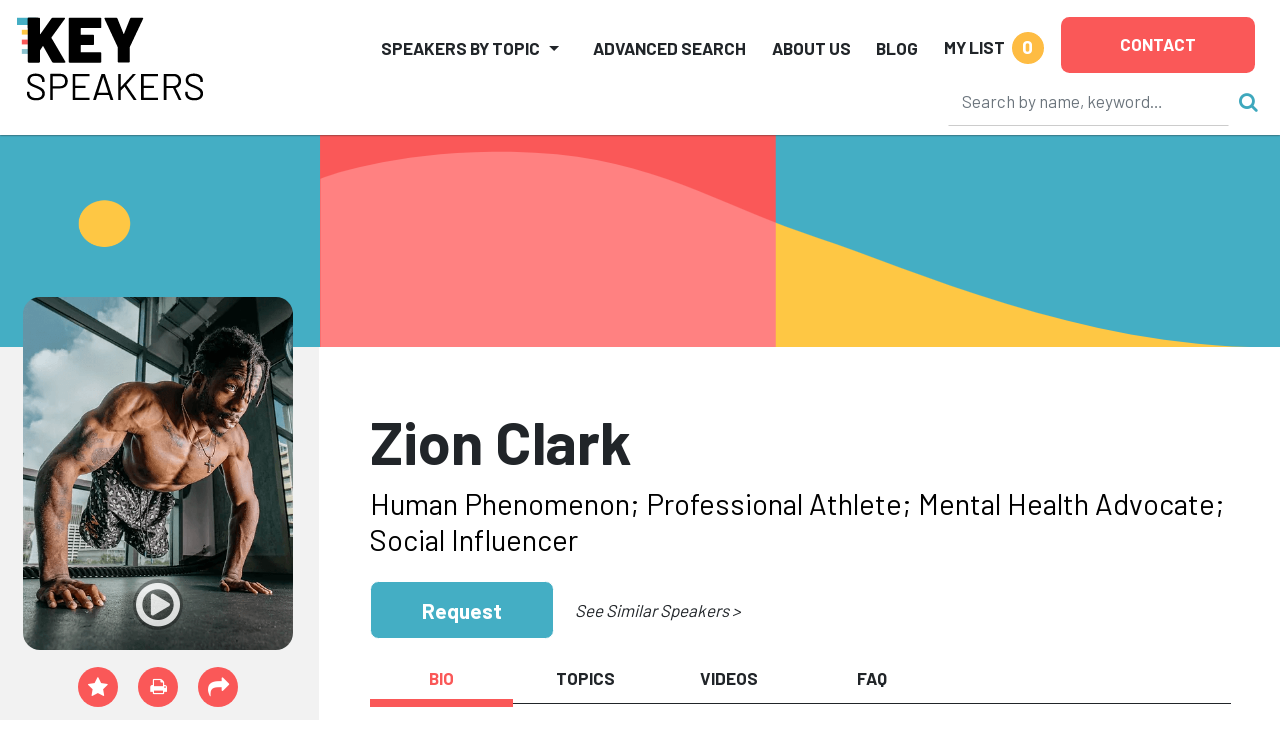

--- FILE ---
content_type: text/html
request_url: https://keyspeakers.com/bio.php?5737-zion-clark&r=%2Fwellness-lifestyle-speakers%3Fpage%3D5
body_size: 270968
content:
<!DOCTYPE HTML>
<html lang="en">
<head>
<title>Hire Zion Clark to Speak | Key Speakers</title>
<meta name="keywords" content="Key Speakers Bureau, motivational keynote speakers, speakers bureau, sports speakers, celebrity speakers, healthcare speakers, inspirational speakers, business speakers, public speakers, political speakers, faith speakers, corporate entertainment, educational speakers" />
<meta name="description" content="Human Phenomenon; Professional Athlete; Mental Health Advocate; Social Influencer" />
<meta charset="utf-8" /> 
<meta name="viewport" content="width=device-width,initial-scale=1,shrink-to-fit=no" />
<meta property="fb:app_id" content="2439355362798913" /> 
<meta property="og:description" content="Human Phenomenon; Professional Athlete; Mental Health Advocate; Social Influencer" /> 
<meta property="og:site_name" content="Key Speakers Bureau" /> 
<meta property="og:title" content="Zion Clark" /> 
<meta property="og:type" content="website" /> 
<meta property="og:url" content="https://keyspeakers.com/bio.php?5737-zion-clark" />
<link rel="canonical" href="https://keyspeakers.com/bio.php?5737-zion-clark" /> 
<link rel="apple-touch-icon" sizes="180x180" href="/apple-touch-icon.png">
<link rel="icon" type="image/png" sizes="32x32" href="/favicon-32x32.png">
<link rel="icon" type="image/png" sizes="16x16" href="/favicon-16x16.png">
<link rel="manifest" href="/site.webmanifest">
<link rel="mask-icon" href="/safari-pinned-tab.svg" color="#5bbad5">
<meta name="msapplication-TileColor" content="#da532c">
<meta name="theme-color" content="#ffffff">
<link rel="stylesheet" href="https://fonts.googleapis.com/css?family=Barlow+Condensed:800|Barlow:400,500,700,800" />
<link rel="stylesheet" href="https://code.jquery.com/ui/1.12.1/themes/base/jquery-ui.css" />
<link rel="stylesheet" href="https://cdn.jsdelivr.net/npm/bootstrap@5.2.3/dist/css/bootstrap.min.css" integrity="sha384-rbsA2VBKQhggwzxH7pPCaAqO46MgnOM80zW1RWuH61DGLwZJEdK2Kadq2F9CUG65" crossorigin="anonymous">
<link rel="stylesheet" href="https://cdnjs.cloudflare.com/ajax/libs/bootstrap-slider/10.6.1/css/bootstrap-slider.min.css" />
<link rel="stylesheet" href="https://cdnjs.cloudflare.com/ajax/libs/font-awesome/4.7.0/css/font-awesome.min.css" />
<link rel="stylesheet" href="/includes/css/webslidemenu-fade-down.css" id="effect" />
<link rel="stylesheet" href="/includes/css/webslidemenu.css" />
<link rel="stylesheet" href="/includes/css/webslidemenu-skin.css" id="theme" />
<link rel="stylesheet" href="/includes/css/flexslider.css" media="screen" />
<link rel="stylesheet" href="/includes/css/styles.css" />
<link rel="stylesheet" href="https://cdnjs.cloudflare.com/ajax/libs/animate.css/4.1.1/animate.min.css" />
<script src="https://code.jquery.com/jquery-3.2.1.min.js"></script>
<script src="https://code.jquery.com/ui/1.12.1/jquery-ui.min.js"></script>
<script src="https://cdn.jsdelivr.net/npm/bootstrap@5.2.3/dist/js/bootstrap.bundle.min.js" integrity="sha384-kenU1KFdBIe4zVF0s0G1M5b4hcpxyD9F7jL+jjXkk+Q2h455rYXK/7HAuoJl+0I4" crossorigin="anonymous"></script>
<script src="https://cdnjs.cloudflare.com/ajax/libs/bootstrap-slider/10.6.1/bootstrap-slider.min.js"></script>
<script src="https://cdn.jsdelivr.net/npm/jquery-validation@1.19.5/dist/jquery.validate.min.js"></script>
<script src="/includes/js/application.js"></script>
<script src="/includes/js/share.js"></script>
<script async src="https://www.googletagmanager.com/gtag/js?id=UA-138421960-1"></script>
<script>window.dataLayer=(window.dataLayer || []);function gtag(){dataLayer.push(arguments);}gtag('js',new Date());gtag('config','UA-138421960-1');gtag('config','AW-1072700809');</script> 
<script>
(function(w,d,s,l,i){
  w[l]=w[l]||[];
  w[l].push({'gtm.start':new Date().getTime(),event:'gtm.js'});
  var f=d.getElementsByTagName(s)[0],j=d.createElement(s),dl=l!='dataLayer'?'&l='+l:'';
  j.async=true;
  j.src='https://www.googletagmanager.com/gtm.js?id='+i+dl;
  f.parentNode.insertBefore(j,f);
})(window,document,'script','dataLayer','GTM-NRDHQCP');
(function(c,l,a,r,i,t,y){
  c[a]=c[a]||function(){(c[a].q=c[a].q||[]).push(arguments)};
  t=l.createElement(r);
  t.async=1;
  t.src="https://www.clarity.ms/tag/"+i;
  y=l.getElementsByTagName(r)[0];
  y.parentNode.insertBefore(t,y);
})(window, document, "clarity", "script", "sytdsdy70w");
</script> 
<script type="application/ld+json">{
  "@context": "https://schema.org/",
  "@type": "Product", 
  "description": "Human Phenomenon; Professional Athlete; Mental Health Advocate; Social Influencer", 
  "image": "[data-uri]", 
  "name": "Zion Clark",
  "offers": {
    "@type": "AggregateOffer",
    "highPrice": 35000,
    "lowPrice": 25000,
    "offerCount": 1,
    "priceCurrency": "USD"
  }
}</script>
<script type="application/ld+json">{
  "@context": "https://schema.org/",
  "@type": "FAQPage",
  "mainEntity": [{
    "@type": "Question",
    "name": "How can I check Zion Clark's availability or request a quote?",
    "acceptedAnswer": {
      "@type": "Answer",
      "text": "You can inquire about Zion Clark's availability or get a customized quote by contacting Key Speakers directly. Our team will help you determine fit, logistics, and budget options for your upcoming event."
    }
  }, {
    "@type": "Question",
    "name": "What is Zion Clark's speaking fee?",
    "acceptedAnswer": {
      "@type": "Answer",
      "text": "The typical range for Zion Clark's speaking fee is $25,000&ndash;$35,000. The low end of the fee range represents their standard virtual fee. The high end of the fee range represents their standard fee for a US-based in-person speaking engagement. Appearances which require an extended schedule of activities or international travel will possibly exceed this fee range. Speaker fees update frequently. To receive a personalized quote for Zion Clark to speak at your event, please consult with a Key Speakers advisor for up to date information and assistance."
    }
  }, {
    "@type": "Question",
    "name": "What factors influence the speaker's fee?",
    "acceptedAnswer": {
      "@type": "Answer",
      "text": "Other factors that influence a keynote speaker's fee include their reputation, expertise, demand, experience, duration of the presentation, travel requirements for the event location, and any additional services, activities or customization options they offer."
    }
  }, {
    "@type": "Question",
    "name": "Are travel expenses included in the speaker's fee?",
    "acceptedAnswer": {
      "@type": "Answer",
      "text": "Travel expenses are typically not included in the listed speaker's fee and are quoted separately. If the speaker needs to travel internationally, fees will be higher. These expenses may include airfare, accommodation, ground transportation at home and in the event city, and meals. We can provide more detailed information about travel expenses and arrangements once you've selected a speaker."
    }
  }, {
    "@type": "Question",
    "name": "How do I book Zion Clark for my event?",
    "acceptedAnswer": {
      "@type": "Answer",
      "text": "<p>The speaker booking process typically involves the following steps:</p><ul><li><a href=\"https://keyspeakers.com/search.php\">Browse our website</a> or reach out to a Key Speakers advisor through our website to explore speaker ideas.</li><li>Select a keynote speaker based on their expertise, experience, and suitability for your event.</li><li>Contact Key Speakers to confirm the speaker's availability, fees, and any unique requirements. We can also help negotiate fees and terms.</li><li>Submit a firm offer to extend the invite to your speaker. These details will be used to create an agreement once the speaker accepts.</li><li>All parties coordinate and finalize the terms of the booking, including contract terms and conditions.</li><li>Confirm the booking by signing the contract and making the necessary payments.</li></ul>"
    }
  }, {
    "@type": "Question",
    "name": "What types of events do keynote speakers typically speak at?",
    "acceptedAnswer": {
      "@type": "Answer",
      "text": "Keynote speakers can speak at a wide range of events, virtual or in person, including conferences, corporate meetings, industry conventions, seminars, workshops, fundraising galas, educational programs, and other special occasions where an inspirational or informative address is desired."
    }
  }, {
    "@type": "Question",
    "name": "How do I select the right keynote speaker for my event?",
    "acceptedAnswer": {
      "@type": "Answer",
      "text": "<p>When selecting a keynote speaker, consider the following factors:</p><ul><li>The speaker's expertise and knowledge relevant to your event's theme or industry.</li><li>Their speaking style, ability to engage the audience, and deliver impactful messages.</li><li>Past client testimonials, reviews, or references.</li><li>The speaker's availability and fee within your budget.</li></ul>"
    }
  }, {
    "@type": "Question",
    "name": "What are the payment terms and conditions?",
    "acceptedAnswer": {
      "@type": "Answer",
      "text": "A deposit is required upon signing the contract, with the remaining balance due 2–4 weeks before the event. If the event is taking place within 30 days, the full balance is due upon signing."
    }
  }, {
    "@type": "Question",
    "name": "How far in advance should I book a keynote speaker?",
    "acceptedAnswer": {
      "@type": "Answer",
      "text": "It is generally advisable to book a keynote speaker as early as possible, especially if you have a specific speaker in mind or if your event is during a peak season holiday. Ideally, booking a speaker three to six months in advance can increase the chances of securing your desired speaker."
    }
  }, {
    "@type": "Question",
    "name": "Can you help me with the logistics and technical requirements for the speaker's presentation?",
    "acceptedAnswer": {
      "@type": "Answer",
      "text": "Yes, we can assist you with the logistics and technical requirements for the speaker's presentation. We stay actively involved during pre-event planning to coordinate with you and ensure that the necessary audiovisual equipment, staging, lighting, and other technical aspects are in place for a successful presentation."
    }
  }, {
    "@type": "Question",
    "name": "Are there any special requirements or accommodations that need to be considered for the speaker?",
    "acceptedAnswer": {
      "@type": "Answer",
      "text": "Keynote speakers may have specific requirements or accommodations that need to be considered, such as travel arrangements, accommodation preferences, dietary restrictions, or accessibility needs. Some speakers have a performance rider we include in the contract, others have minimal requirements."
    }
  }, {
    "@type": "Question",
    "name": "Do keynote speakers offer customization options for their presentations?",
    "acceptedAnswer": {
      "@type": "Answer",
      "text": "Yes, many keynote speakers offer customization options for their presentations. They can tailor their content, examples, or case studies to align with your event's theme, industry, or specific audience. Discuss your customization needs with us so we can guide you accordingly."
    }
  }, {
    "@type": "Question",
    "name": "Can the speaker participate in pre-event activities such as panel discussions or Q&A sessions?",
    "acceptedAnswer": {
      "@type": "Answer",
      "text": "Some keynote speakers are open to participating in pre-event activities such as panel discussions, Q&A sessions, or meet-and-greet sessions. Please share your specific requirements with us during the firm offer phase, so we can work on getting you everything you need."
    }
  }, {
    "@type": "Question",
    "name": "How long is a typical keynote speech?",
    "acceptedAnswer": {
      "@type": "Answer",
      "text": "The duration of a standard keynote speech can vary depending on the speaker and the event's schedule. Typically, keynote speeches range from 30 minutes to 90 minutes, including any Q&A sessions or interactive elements. Some speakers can accommodate half or full day sessions and extended keynotes. Discuss the desired duration with your representative to determine the appropriate length for participation."
    }
  }, {
    "@type": "Question",
    "name": "Can I provide feedback or reviews about the speaker's performance?",
    "acceptedAnswer": {
      "@type": "Answer",
      "text": "Yes, we encourage and appreciate feedback about the speaker's performance as well as our services. You can share your feedback via email after the event, or via our survey feedback form. Your feedback can help them improve our services and assist other clients in making informed decisions."
    }
  }, {
    "@type": "Question",
    "name": "Are there any discounts or special offers available for booking multiple speakers or multiple events?",
    "acceptedAnswer": {
      "@type": "Answer",
      "text": "Often, yes. It's worth inquiring about such possibilities with your Key Speakers representative to explore any available cost-savings options."
    }
  }, {
    "@type": "Question",
    "name": "Why book Zion Clark through Key Speakers?",
    "acceptedAnswer": {
      "@type": "Answer",
      "text": "<ol><li>We provide a comprehensive service that takes the guesswork out of hiring a speaker—from speaker selection to logistics to post-event feedback. We know you have lots of responsibilities on top of finding and coordinating event speakers, so having a committed and proactive partner on your side that is an expert with the talent booking process is crucial. Every time you book a speaker with Key, your dedicated events manager will support you throughout the entire planning process. We work closely with you from speaker selection to post-event success and always ensure that your needs are addressed first.</li><li>We help you negotiate contractual details such as speaker fees and travel terms so that you end up with the most favorable deal. Leave the fine print to us so you can focus on other aspects of your event. Key Speakers mediates and absorbs some of the contractual risks that inherently come with booking a keynote speaker.</li><li>With our highly communicative booking and proposal model, you'll never be left in the dark with the status of your speaker. We pride ourselves on speedy response time and always keep you updated on all new developments relating to your event. Our experienced agents are personable (after our morning coffee!) and always eager to do whatever it takes to secure a fantastic speaker for your event.</li></ol><p>To put it simply, Key Speakers is your one-stop resource for finding, booking and managing speakers for your event. We do the heavy lifting for you. Our dedicated and knowledgeable advisors ensure that your speaker's message and personal brand perfectly align to your event objectives.</p>"
    }
  }],
  "name": "Speaker FAQs"
}</script></head>
<body class="layout2024"><div class="d-print-none sticky-top">
  <header class="bg-white container-fluid pt-2 px-3 px-xxl-5" id="top" style="box-shadow:0 0 2px #222;">
    <div class="d-flex position-relative">
      <div class="logoholder mt-2 w-100"><a href="/"><img alt="Key Speakers logo" class="img-fluid keylogo" src="/images/logo_key_2023.svg"></a></div>
      <div class="d-none d-lg-block d-print-none d-xl-none pt-1 w-100"><form action="/search.php" class="searchform" data-hs-cf-bound="true" role="search">
  <input name="t" type="hidden" value="k">
  <div class="align-items-center d-flex justify-content-end">
    <div><input aria-label="Search" class="form-control search-input" maxlength="255" name="key" placeholder="Search by name, keyword…" size="26" style="border-color:transparent;border-bottom-color:#ccc;height:50px;" type="search"></div>
    <div><button class="btn btn-link ms-2 p-0 search-button" type="submit"><i class="fa fa-search not-click"></i></button></div>
  </div>
</form>
</div>
      <div class="d-xl-none me-3 mt-2 position-relative pt-1 shortlist text-end text-nowrap w-100"> 
<a class="mylistlink nav-link text-body text-uppercase" data-home="false" href="/speakerlist.php" rel="nofollow"><span style="font-size:17px;font-weight:700;line-height:32px;">My List</span> <span class="rounded-circle d-inline-block ms-1 shortlistcounter text-center text-white" style="background-color:#febc43;font-size:19px;font-weight:700;height:32px;line-height:30px;width:32px;">0</span></a>
<div class="mylistcontainer position-absolute" style="display:none;">
<div class="bg-light border" style="font-size:15px;">
<div class="mylistcontents" data-sllink="/speakerlist.php"> 
  <div class="m-3">No speakers added.</div></div>
</div>
</div></div>
      <div class="ms-xl-auto">
        <nav class="justify-content-end navbar navbar-expand-xl navbar-light py-2">
          <button aria-controls="mainNav" aria-expanded="false" aria-haspopup="true" aria-label="Toggle navigation" class="navbar-toggler" data-bs-target="#mainNav" data-bs-toggle="collapse" type="button"><span class="navbar-toggler-icon"></span></button>
          <div class="bg-white collapse navbar-collapse p-2 py-xl-0" id="mainNav">
            <ul class="align-items-center align-items-xl-end justify-content-end ms-auto navbar-nav">
              <li class="dropdown me-lg-3 me-xxl-4 navholder nav-item">
                <a aria-expanded="false" aria-haspopup="true" class="nav-link dropdown-toggle text-body text-uppercase" data-bs-toggle="dropdown" href="/search-category.php" id="navbar-categories" role="button" style="font-size:17px;font-weight:700;line-height:32px;">Speakers by Topic</a>
                <ul aria-labelledby="navbar-categories" class="border-xl-0 dropdown-menu my-0 py-2"> 
                  <li class="dropdown-submenu dropdown-item pe-3 ps-1">
                    <div class="align-items-center d-flex justify-content-between ps-xl-2">
                      <div class="d-none d-xl-block text-center text-muted"><span style="min-width:21px;"><i class="fa fa-industry"></i></span></div>
                      <div class="dropdown-catlink"><a class="dropdown-toggle nav-link p-1" href="/business-speakers" id="navbar-cat2">Business</a></div>
                      <div><a class="d-inline-block dropdown-toggler text-muted" href="#"><i class="fa fa-arrow-right"></i><i class="fa fa-caret-down mx-1"></i></a></div>
                    </div> 
                    <div class="dropdown-menu ms-2 ms-xl-0 my-0 px-1 px-xl-4 pb-3 pt-0" data-visible="false" style="border-left-style:none;border-radius:0;height:calc(100% + 2px);left:calc(100% - 1px);top:-1px;">
                      <div class="border-bottom d-none d-xl-block mb-2 py-1 w-100" style="font-size:1.5rem;"><a href="/business-speakers">Business</a></div>
                      <div class="menu-row row"> 
                        <div class="col-12 col-xl-6">
                          <ul aria-labelledby="navbar-cat2" class="list-unstyled"> 
                            <li><a class="d-block py-1" href="/marketing-branding-speakers">Branding &amp; Marketing</a></li> 
                            <li><a class="d-block py-1" href="/business-author-speakers">Business Author</a></li> 
                            <li><a class="d-block py-1" href="/business-growth-change-speakers">Business Growth &amp; Change</a></li> 
                            <li><a class="d-block py-1" href="/business-leader-ceo-speakers">CEO &amp; Executive</a></li> 
                            <li><a class="d-block py-1" href="/communications-negotiations-speakers">Communication &amp; Negotiation</a></li> 
                            <li><a class="d-block py-1" href="/corporate-culture-speakers">Corporate Culture &amp; Employee Engagement</a></li> 
                            <li><a class="d-block py-1" href="/corporate-social-responsibility-speakers">Corporate Social Responsibility</a></li> 
                            <li><a class="d-block py-1" href="/crisis-management-speakers">Crisis Management</a></li> 
                            <li><a class="d-block py-1" href="/customer-engagement-speakers">Customer Experience</a></li> 
                            <li><a class="d-block py-1" href="/entrepreneur-speakers">Entrepreneur</a></li> 
                            <li><a class="d-block py-1" href="/future-of-work-speakers">Future of Work</a></li> 
                            <li><a class="d-block py-1" href="/generations-workplace-speakers">Generations in the Workplace</a></li> 
                          </ul>
                        </div> 
                        <div class="col-12 col-xl-6">
                          <ul aria-labelledby="navbar-cat2" class="list-unstyled"> 
                            <li><a class="d-block py-1" href="/global-business-speakers">Global Business</a></li> 
                            <li><a class="d-block py-1" href="/innovation-creativity-speakers">Innovation &amp; Creativity</a></li> 
                            <li><a class="d-block py-1" href="/leadership-management-speakers">Leadership</a></li> 
                            <li><a class="d-block py-1" href="/professional-development-speakers">Professional Development</a></li> 
                            <li><a class="d-block py-1" href="/sales-strategy-speakers">Sales Strategy</a></li> 
                            <li><a class="d-block py-1" href="/teamwork-team-building-speakers">Teamwork &amp; Team Building</a></li> 
                            <li><a class="d-block py-1" href="/tech-futurist-speakers">Tech Futurist</a></li> 
                            <li><a class="d-block py-1" href="/hospitality-tourism-speakers">Tourism &amp; Hospitality</a></li> 
                            <li><a class="d-block py-1" href="/women-in-business-speakers">Women in Business</a></li> 
                            <li><a class="d-block py-1" href="/workplace-diversity-speakers">Workplace Diversity</a></li> 
                            <li><a class="d-block py-1" href="/workplace-safety-speakers">Workplace Safety</a></li> 
                          </ul>
                        </div>                      </div>
                    </div> 
                  </li> 
                  <li class="dropdown-submenu dropdown-item pe-3 ps-1">
                    <div class="align-items-center d-flex justify-content-between ps-xl-2">
                      <div class="d-none d-xl-block text-center text-muted"><span style="min-width:21px;"><i class="fa fa-universal-access"></i></span></div>
                      <div class="dropdown-catlink"><a class="dropdown-toggle nav-link p-1" href="/culture-society-speakers" id="navbar-cat135">Culture &amp; Society</a></div>
                      <div><a class="d-inline-block dropdown-toggler text-muted" href="#"><i class="fa fa-arrow-right"></i><i class="fa fa-caret-down mx-1"></i></a></div>
                    </div> 
                    <div class="dropdown-menu ms-2 ms-xl-0 my-0 px-1 px-xl-4 pb-3 pt-0" data-visible="false" style="border-left-style:none;border-radius:0;height:calc(100% + 2px);left:calc(100% - 1px);top:-1px;">
                      <div class="border-bottom d-none d-xl-block mb-2 py-1 w-100" style="font-size:1.5rem;"><a href="/culture-society-speakers">Culture &amp; Society</a></div>
                      <div class="menu-row row"> 
                        <div class="col-12 col-xl-6">
                          <ul aria-labelledby="navbar-cat135" class="list-unstyled"> 
                            <li><a class="d-block py-1" href="/civil-rights-social-justice-speakers">Civil Rights &amp; Social Justice</a></li> 
                            <li><a class="d-block py-1" href="/design-fashion-speakers">Design &amp; Fashion</a></li> 
                            <li><a class="d-block py-1" href="/faith-religion-speakers">Faith &amp; Religion</a></li> 
                            <li><a class="d-block py-1" href="/food-culinary-speakers">Food &amp; Culinary</a></li> 
                          </ul>
                        </div> 
                        <div class="col-12 col-xl-6">
                          <ul aria-labelledby="navbar-cat135" class="list-unstyled"> 
                            <li><a class="d-block py-1" href="/humanitarian-philanthropy-speakers">Humanitarian &amp; Philanthropy</a></li> 
                            <li><a class="d-block py-1" href="/patriotism-military-speakers">Patriotism &amp; Military</a></li> 
                            <li><a class="d-block py-1" href="/social-media-influencer-speakers">Social Media Influencer</a></li> 
                            <li><a class="d-block py-1" href="/youth-advocacy-speakers">Youth Advocacy</a></li> 
                          </ul>
                        </div>                      </div>
                    </div> 
                  </li> 
                  <li class="dropdown-submenu dropdown-item pe-3 ps-1">
                    <div class="align-items-center d-flex justify-content-between ps-xl-2">
                      <div class="d-none d-xl-block text-center text-muted"><span style="min-width:21px;"><i class="fa fa-star"></i></span></div>
                      <div class="dropdown-catlink"><a class="dropdown-toggle nav-link p-1" href="/diversity-inclusion-speakers" id="navbar-cat4">Diversity &amp; Inclusion</a></div>
                      <div><a class="d-inline-block dropdown-toggler text-muted" href="#"><i class="fa fa-arrow-right"></i><i class="fa fa-caret-down mx-1"></i></a></div>
                    </div> 
                    <div class="dropdown-menu ms-2 ms-xl-0 my-0 px-1 px-xl-4 pb-3 pt-0" data-visible="false" style="border-left-style:none;border-radius:0;height:calc(100% + 2px);left:calc(100% - 1px);top:-1px;">
                      <div class="border-bottom d-none d-xl-block mb-2 py-1 w-100" style="font-size:1.5rem;"><a href="/diversity-inclusion-speakers">Diversity &amp; Inclusion</a></div>
                      <div class="menu-row row"> 
                        <div class="col-12 col-xl-6">
                          <ul aria-labelledby="navbar-cat4" class="list-unstyled"> 
                            <li><a class="d-block py-1" href="/asian-speakers">Asian Speakers</a></li> 
                            <li><a class="d-block py-1" href="/black-speakers">Black Speakers</a></li> 
                            <li><a class="d-block py-1" href="/disabilities-adversity-speakers">Disabilities &amp; Adversity</a></li> 
                            <li><a class="d-block py-1" href="/hispanic-speakers">Hispanic Speakers</a></li> 
                          </ul>
                        </div> 
                        <div class="col-12 col-xl-6">
                          <ul aria-labelledby="navbar-cat4" class="list-unstyled"> 
                            <li><a class="d-block py-1" href="/jewish-speakers">Jewish Speakers</a></li> 
                            <li><a class="d-block py-1" href="/lgbtq-speakers">LGBTQ +</a></li> 
                            <li><a class="d-block py-1" href="/womens-equality-speakers">Women's Equality</a></li> 
                            <li><a class="d-block py-1" href="/workplace-diversity-speakers">Workplace Diversity</a></li> 
                          </ul>
                        </div>                      </div>
                    </div> 
                  </li> 
                  <li class="dropdown-submenu dropdown-item pe-3 ps-1">
                    <div class="align-items-center d-flex justify-content-between ps-xl-2">
                      <div class="d-none d-xl-block text-center text-muted"><span style="min-width:21px;"><i class="fa fa-money"></i></span></div>
                      <div class="dropdown-catlink"><a class="dropdown-toggle nav-link p-1" href="/economy-finance-speakers" id="navbar-cat136">Economy &amp; Finance</a></div>
                      <div><a class="d-inline-block dropdown-toggler text-muted" href="#"><i class="fa fa-arrow-right"></i><i class="fa fa-caret-down mx-1"></i></a></div>
                    </div> 
                    <div class="dropdown-menu ms-2 ms-xl-0 my-0 px-1 px-xl-4 pb-3 pt-0" data-visible="false" style="border-left-style:none;border-radius:0;height:calc(100% + 2px);left:calc(100% - 1px);top:-1px;">
                      <div class="border-bottom d-none d-xl-block mb-2 py-1 w-100" style="font-size:1.5rem;"><a href="/economy-finance-speakers">Economy &amp; Finance</a></div>
                      <div class="menu-row row"> 
                        <div class="col-12 col-xl-6">
                          <ul aria-labelledby="navbar-cat136" class="list-unstyled"> 
                            <li><a class="d-block py-1" href="/economist-speakers">Economy</a></li> 
                            <li><a class="d-block py-1" href="/finance-speakers">Finance</a></li> 
                          </ul>
                        </div> 
                        <div class="col-12 col-xl-6">
                          <ul aria-labelledby="navbar-cat136" class="list-unstyled"> 
                            <li><a class="d-block py-1" href="/futurist-trends-speakers">Futurist &amp; Trend Forecasting</a></li> 
                          </ul>
                        </div>                      </div>
                    </div> 
                  </li> 
                  <li class="dropdown-submenu dropdown-item pe-3 ps-1">
                    <div class="align-items-center d-flex justify-content-between ps-xl-2">
                      <div class="d-none d-xl-block text-center text-muted"><span style="min-width:21px;"><i class="fa fa-briefcase"></i></span></div>
                      <div class="dropdown-catlink"><a class="dropdown-toggle nav-link p-1" href="/education-youth-speakers" id="navbar-cat5">Education &amp; Youth</a></div>
                      <div><a class="d-inline-block dropdown-toggler text-muted" href="#"><i class="fa fa-arrow-right"></i><i class="fa fa-caret-down mx-1"></i></a></div>
                    </div> 
                    <div class="dropdown-menu ms-2 ms-xl-0 my-0 px-1 px-xl-4 pb-3 pt-0" data-visible="false" style="border-left-style:none;border-radius:0;height:calc(100% + 2px);left:calc(100% - 1px);top:-1px;">
                      <div class="border-bottom d-none d-xl-block mb-2 py-1 w-100" style="font-size:1.5rem;"><a href="/education-youth-speakers">Education &amp; Youth</a></div>
                      <div class="menu-row row"> 
                        <div class="col-12 col-xl-6">
                          <ul aria-labelledby="navbar-cat5" class="list-unstyled"> 
                            <li><a class="d-block py-1" href="/bullying-social-issues-speakers">Bullying &amp; Social Issues</a></li> 
                            <li><a class="d-block py-1" href="/education-literacy-speakers">Education &amp; Literacy</a></li> 
                          </ul>
                        </div> 
                        <div class="col-12 col-xl-6">
                          <ul aria-labelledby="navbar-cat5" class="list-unstyled"> 
                            <li><a class="d-block py-1" href="/youth-advocacy-speakers">Youth Advocacy</a></li> 
                          </ul>
                        </div>                      </div>
                    </div> 
                  </li> 
                  <li class="dropdown-submenu dropdown-item pe-3 ps-1">
                    <div class="align-items-center d-flex justify-content-between ps-xl-2">
                      <div class="d-none d-xl-block text-center text-muted"><span style="min-width:21px;"><i class="fa fa-universal-access"></i></span></div>
                      <div class="dropdown-catlink"><a class="dropdown-toggle nav-link p-1" href="/celebrities-entertainment-speakers" id="navbar-cat7">Entertainment</a></div>
                      <div><a class="d-inline-block dropdown-toggler text-muted" href="#"><i class="fa fa-arrow-right"></i><i class="fa fa-caret-down mx-1"></i></a></div>
                    </div> 
                    <div class="dropdown-menu ms-2 ms-xl-0 my-0 px-1 px-xl-4 pb-3 pt-0" data-visible="false" style="border-left-style:none;border-radius:0;height:calc(100% + 2px);left:calc(100% - 1px);top:-1px;">
                      <div class="border-bottom d-none d-xl-block mb-2 py-1 w-100" style="font-size:1.5rem;"><a href="/celebrities-entertainment-speakers">Entertainment</a></div>
                      <div class="menu-row row"> 
                        <div class="col-12 col-xl-6">
                          <ul aria-labelledby="navbar-cat7" class="list-unstyled"> 
                            <li><a class="d-block py-1" href="/actor-producer-speakers">Actor &amp; Producer</a></li> 
                            <li><a class="d-block py-1" href="/artist-photographer-speakers">Artist &amp; Photographer</a></li> 
                            <li><a class="d-block py-1" href="/celebrity-headliner-speakers">Celebrity</a></li> 
                            <li><a class="d-block py-1" href="/comedy-humor-speakers">Comedy &amp; Humor</a></li> 
                          </ul>
                        </div> 
                        <div class="col-12 col-xl-6">
                          <ul aria-labelledby="navbar-cat7" class="list-unstyled"> 
                            <li><a class="d-block py-1" href="/emcee-moderator-speakers">Emcee &amp; Moderator</a></li> 
                            <li><a class="d-block py-1" href="/experiential-interactive-speakers">Experiential</a></li> 
                            <li><a class="d-block py-1" href="/musician-speakers">Musician</a></li> 
                            <li><a class="d-block py-1" href="/author-poet-speakers">Notable Author &amp; Poet</a></li> 
                          </ul>
                        </div>                      </div>
                    </div> 
                  </li> 
                  <li class="dropdown-submenu dropdown-item pe-3 ps-1">
                    <div class="align-items-center d-flex justify-content-between ps-xl-2">
                      <div class="d-none d-xl-block text-center text-muted"><span style="min-width:21px;"><i class="fa fa-heartbeat"></i></span></div>
                      <div class="dropdown-catlink"><a class="dropdown-toggle nav-link p-1" href="/healthcare-speakers" id="navbar-cat6">Healthcare</a></div>
                      <div><a class="d-inline-block dropdown-toggler text-muted" href="#"><i class="fa fa-arrow-right"></i><i class="fa fa-caret-down mx-1"></i></a></div>
                    </div> 
                    <div class="dropdown-menu ms-2 ms-xl-0 my-0 px-1 px-xl-4 pb-3 pt-0" data-visible="false" style="border-left-style:none;border-radius:0;height:calc(100% + 2px);left:calc(100% - 1px);top:-1px;">
                      <div class="border-bottom d-none d-xl-block mb-2 py-1 w-100" style="font-size:1.5rem;"><a href="/healthcare-speakers">Healthcare</a></div>
                      <div class="menu-row row"> 
                        <div class="col-12 col-xl-6">
                          <ul aria-labelledby="navbar-cat6" class="list-unstyled"> 
                            <li><a class="d-block py-1" href="/aging-senior-living-speakers">Aging &amp; Senior Living</a></li> 
                            <li><a class="d-block py-1" href="/cancer-awareness-speakers">Cancer Awareness</a></li> 
                            <li><a class="d-block py-1" href="/healthcare-expert-speakers">Healthcare Expert</a></li> 
                            <li><a class="d-block py-1" href="/healthcare-motivational-speakers">Healthcare Motivation</a></li> 
                            <li><a class="d-block py-1" href="/heart-health-speakers">Heart Health</a></li> 
                          </ul>
                        </div> 
                        <div class="col-12 col-xl-6">
                          <ul aria-labelledby="navbar-cat6" class="list-unstyled"> 
                            <li><a class="d-block py-1" href="/mental-health-speakers">Mental Health</a></li> 
                            <li><a class="d-block py-1" href="/nursing-speakers">Nursing</a></li> 
                            <li><a class="d-block py-1" href="/other-healthcare-speakers">Other Health Issues</a></li> 
                            <li><a class="d-block py-1" href="/stress-life-balance-speakers">Stress &amp; Life Balance</a></li> 
                            <li><a class="d-block py-1" href="/womens-health-speakers">Women's Health</a></li> 
                          </ul>
                        </div>                      </div>
                    </div> 
                  </li> 
                  <li class="dropdown-submenu dropdown-item pe-3 ps-1">
                    <div class="align-items-center d-flex justify-content-between ps-xl-2">
                      <div class="d-none d-xl-block text-center text-muted"><span style="min-width:21px;"><i class="fa fa-camera-retro"></i></span></div>
                      <div class="dropdown-catlink"><a class="dropdown-toggle nav-link p-1" href="/media-politics-speakers" id="navbar-cat8">Media &amp; Politics</a></div>
                      <div><a class="d-inline-block dropdown-toggler text-muted" href="#"><i class="fa fa-arrow-right"></i><i class="fa fa-caret-down mx-1"></i></a></div>
                    </div> 
                    <div class="dropdown-menu ms-2 ms-xl-0 my-0 px-1 px-xl-4 pb-3 pt-0" data-visible="false" style="border-left-style:none;border-radius:0;height:calc(100% + 2px);left:calc(100% - 1px);top:-1px;">
                      <div class="border-bottom d-none d-xl-block mb-2 py-1 w-100" style="font-size:1.5rem;"><a href="/media-politics-speakers">Media &amp; Politics</a></div>
                      <div class="menu-row row"> 
                        <div class="col-12 col-xl-6">
                          <ul aria-labelledby="navbar-cat8" class="list-unstyled"> 
                            <li><a class="d-block py-1" href="/attorneys-law-speakers">Attorneys &amp; Law</a></li> 
                            <li><a class="d-block py-1" href="/broadcast-media-speakers">Broadcast &amp; Media</a></li> 
                            <li><a class="d-block py-1" href="/moderator-panelist-speakers">Moderator &amp; Panelist</a></li> 
                          </ul>
                        </div> 
                        <div class="col-12 col-xl-6">
                          <ul aria-labelledby="navbar-cat8" class="list-unstyled"> 
                            <li><a class="d-block py-1" href="/political-perspective-speakers">Political Perspective</a></li> 
                            <li><a class="d-block py-1" href="/women-in-media-speakers">Women in Media</a></li> 
                          </ul>
                        </div>                      </div>
                    </div> 
                  </li> 
                  <li class="dropdown-submenu dropdown-item pe-3 ps-1">
                    <div class="align-items-center d-flex justify-content-between ps-xl-2">
                      <div class="d-none d-xl-block text-center text-muted"><span style="min-width:21px;"><i class="fa fa-bullhorn"></i></span></div>
                      <div class="dropdown-catlink"><a class="dropdown-toggle nav-link p-1" href="/motivational-speakers" id="navbar-cat9">Motivational Speakers</a></div>
                      <div><a class="d-inline-block dropdown-toggler text-muted" href="#"><i class="fa fa-arrow-right"></i><i class="fa fa-caret-down mx-1"></i></a></div>
                    </div> 
                    <div class="dropdown-menu ms-2 ms-xl-0 my-0 px-1 px-xl-4 pb-3 pt-0" data-visible="false" style="border-left-style:none;border-radius:0;height:calc(100% + 2px);left:calc(100% - 1px);top:-1px;">
                      <div class="border-bottom d-none d-xl-block mb-2 py-1 w-100" style="font-size:1.5rem;"><a href="/motivational-speakers">Motivational Speakers</a></div>
                      <div class="menu-row row"> 
                        <div class="col-12 col-xl-6">
                          <ul aria-labelledby="navbar-cat9" class="list-unstyled"> 
                            <li><a class="d-block py-1" href="/accountability-speakers">Accountability</a></li> 
                            <li><a class="d-block py-1" href="/achievement-performance-speakers">Achievement &amp; Performance</a></li> 
                            <li><a class="d-block py-1" href="/corporate-motivational-speakers">Corporate Motivation</a></li> 
                            <li><a class="d-block py-1" href="/faith-religion-speakers">Faith &amp; Religion</a></li> 
                            <li><a class="d-block py-1" href="/inspirational-motivational-speakers">Inspiring Personal Stories</a></li> 
                          </ul>
                        </div> 
                        <div class="col-12 col-xl-6">
                          <ul aria-labelledby="navbar-cat9" class="list-unstyled"> 
                            <li><a class="d-block py-1" href="/overcoming-adversity-speakers">Overcoming Adversity</a></li> 
                            <li><a class="d-block py-1" href="/patriotism-military-speakers">Patriotism &amp; Military</a></li> 
                            <li><a class="d-block py-1" href="/personal-growth-success-speakers">Personal Growth &amp; Success</a></li> 
                            <li><a class="d-block py-1" href="/professional-development-speakers">Professional Development</a></li> 
                            <li><a class="d-block py-1" href="/teamwork-team-building-speakers">Teamwork &amp; Team Building</a></li> 
                          </ul>
                        </div>                      </div>
                    </div> 
                  </li> 
                  <li class="dropdown-submenu dropdown-item pe-3 ps-1">
                    <div class="align-items-center d-flex justify-content-between ps-xl-2">
                      <div class="d-none d-xl-block text-center text-muted"><span style="min-width:21px;"><i class="fa fa-flask"></i></span></div>
                      <div class="dropdown-catlink"><a class="dropdown-toggle nav-link p-1" href="/science-technology-speakers" id="navbar-cat137">Science &amp; Technology</a></div>
                      <div><a class="d-inline-block dropdown-toggler text-muted" href="#"><i class="fa fa-arrow-right"></i><i class="fa fa-caret-down mx-1"></i></a></div>
                    </div> 
                    <div class="dropdown-menu ms-2 ms-xl-0 my-0 px-1 px-xl-4 pb-3 pt-0" data-visible="false" style="border-left-style:none;border-radius:0;height:calc(100% + 2px);left:calc(100% - 1px);top:-1px;">
                      <div class="border-bottom d-none d-xl-block mb-2 py-1 w-100" style="font-size:1.5rem;"><a href="/science-technology-speakers">Science &amp; Technology</a></div>
                      <div class="menu-row row"> 
                        <div class="col-12 col-xl-6">
                          <ul aria-labelledby="navbar-cat137" class="list-unstyled"> 
                            <li><a class="d-block py-1" href="/artificial-intelligence-speakers">Artificial Intelligence</a></li> 
                            <li><a class="d-block py-1" href="/astronaut-aviator-speakers">Astronaut &amp; Aviator</a></li> 
                            <li><a class="d-block py-1" href="/blockchain-speakers">Blockchain</a></li> 
                            <li><a class="d-block py-1" href="/cybersecutiy-speakers">Cybersecurity</a></li> 
                          </ul>
                        </div> 
                        <div class="col-12 col-xl-6">
                          <ul aria-labelledby="navbar-cat137" class="list-unstyled"> 
                            <li><a class="d-block py-1" href="/big-data-predictive-analytics-speakers">Data Science &amp; Analytics</a></li> 
                            <li><a class="d-block py-1" href="/environmental-speakers">Environmental Issues</a></li> 
                            <li><a class="d-block py-1" href="/stem-speakers">STEM</a></li> 
                            <li><a class="d-block py-1" href="/tech-futurist-speakers">Tech Futurist</a></li> 
                          </ul>
                        </div>                      </div>
                    </div> 
                  </li> 
                  <li class="dropdown-submenu dropdown-item pe-3 ps-1">
                    <div class="align-items-center d-flex justify-content-between ps-xl-2">
                      <div class="d-none d-xl-block text-center text-muted"><span style="min-width:21px;"><i class="fa fa-bicycle"></i></span></div>
                      <div class="dropdown-catlink"><a class="dropdown-toggle nav-link p-1" href="/sports-adventure-speakers" id="navbar-cat10">Sports</a></div>
                      <div><a class="d-inline-block dropdown-toggler text-muted" href="#"><i class="fa fa-arrow-right"></i><i class="fa fa-caret-down mx-1"></i></a></div>
                    </div> 
                    <div class="dropdown-menu ms-2 ms-xl-0 my-0 px-1 px-xl-4 pb-3 pt-0" data-visible="false" style="border-left-style:none;border-radius:0;height:calc(100% + 2px);left:calc(100% - 1px);top:-1px;">
                      <div class="border-bottom d-none d-xl-block mb-2 py-1 w-100" style="font-size:1.5rem;"><a href="/sports-adventure-speakers">Sports</a></div>
                      <div class="menu-row row"> 
                        <div class="col-12 col-xl-6">
                          <ul aria-labelledby="navbar-cat10" class="list-unstyled"> 
                            <li><a class="d-block py-1" href="/adventurers-explorers-speakers">Adventurer &amp; Explorer</a></li> 
                            <li><a class="d-block py-1" href="/astronaut-aviator-speakers">Astronaut &amp; Aviator</a></li> 
                            <li><a class="d-block py-1" href="/baseball-speakers">Baseball</a></li> 
                            <li><a class="d-block py-1" href="/basketball-speakers">Basketball</a></li> 
                            <li><a class="d-block py-1" href="/football-speakers">Football</a></li> 
                            <li><a class="d-block py-1" href="/golf-tennis-speakers">Golf &amp; Tennis</a></li> 
                          </ul>
                        </div> 
                        <div class="col-12 col-xl-6">
                          <ul aria-labelledby="navbar-cat10" class="list-unstyled"> 
                            <li><a class="d-block py-1" href="/head-coach-athletic-director-speakers">Head Coach &amp; Athletic Director</a></li> 
                            <li><a class="d-block py-1" href="/misc-sports-star-speakers">Misc. Sports Star</a></li> 
                            <li><a class="d-block py-1" href="/motor-sport-speakers">Motor Sports</a></li> 
                            <li><a class="d-block py-1" href="/olympian-speakers">Olympian</a></li> 
                            <li><a class="d-block py-1" href="/sports-broadcast-speakers">Sports Broadcaster</a></li> 
                            <li><a class="d-block py-1" href="/track-field-speakers">Track &amp; Field</a></li> 
                          </ul>
                        </div>                      </div>
                    </div> 
                  </li> 
                  <li class="dropdown-submenu dropdown-item pe-3 ps-1">
                    <div class="align-items-center d-flex justify-content-between ps-xl-2">
                      <div class="d-none d-xl-block text-center text-muted"><span style="min-width:21px;"><i class="fa fa-heart"></i></span></div>
                      <div class="dropdown-catlink"><a class="dropdown-toggle nav-link p-1" href="/wellness-lifestyle-speakers" id="navbar-cat72">Wellness &amp; Lifestyle</a></div>
                      <div><a class="d-inline-block dropdown-toggler text-muted" href="#"><i class="fa fa-arrow-right"></i><i class="fa fa-caret-down mx-1"></i></a></div>
                    </div> 
                    <div class="dropdown-menu ms-2 ms-xl-0 my-0 px-1 px-xl-4 pb-3 pt-0" data-visible="false" style="border-left-style:none;border-radius:0;height:calc(100% + 2px);left:calc(100% - 1px);top:-1px;">
                      <div class="border-bottom d-none d-xl-block mb-2 py-1 w-100" style="font-size:1.5rem;"><a href="/wellness-lifestyle-speakers">Wellness &amp; Lifestyle</a></div>
                      <div class="menu-row row"> 
                        <div class="col-12 col-xl-6">
                          <ul aria-labelledby="navbar-cat72" class="list-unstyled"> 
                            <li><a class="d-block py-1" href="/aging-senior-living-speakers">Aging &amp; Senior Living</a></li> 
                            <li><a class="d-block py-1" href="/cancer-awareness-speakers">Cancer Awareness</a></li> 
                            <li><a class="d-block py-1" href="/emotional-intelligence-speakers">Emotional Intelligence</a></li> 
                            <li><a class="d-block py-1" href="/fitness-personal-health-speakers">Fitness &amp; Personal Health</a></li> 
                            <li><a class="d-block py-1" href="/happiness-well-being-speakers">Happiness &amp; Well-being</a></li> 
                          </ul>
                        </div> 
                        <div class="col-12 col-xl-6">
                          <ul aria-labelledby="navbar-cat72" class="list-unstyled"> 
                            <li><a class="d-block py-1" href="/">Heart Health</a></li> 
                            <li><a class="d-block py-1" href="/mental-health-speakers">Mental Health</a></li> 
                            <li><a class="d-block py-1" href="/stress-life-balance-speakers">Stress &amp; Life Balance</a></li> 
                            <li><a class="d-block py-1" href="/">Women's Health</a></li> 
                          </ul>
                        </div>                      </div>
                    </div> 
                  </li> 
                </ul>
              </li>
              <li class="me-xl-2 me-xxl-4 nav-item"><a class="nav-link text-body text-uppercase" href="/search.php" style="font-size:17px;font-weight:700;line-height:32px;">Advanced Search</a></li>
              <li class="me-xl-2 me-xxl-4 nav-item"><a class="nav-link text-body text-uppercase" href="/about-keyspeakers.php" style="font-size:17px;font-weight:700;line-height:32px;">About Us</a></li>
              <li class="me-xl-2 me-xxl-4 nav-item"><a class="nav-link text-body text-uppercase" href="/blog/" style="font-size:17px;font-weight:700;line-height:32px;">Blog</a></li>
              <li class="d-none d-xl-block me-xl-2 me-xxl-4 nav-item position-relative shortlist text-nowrap"> 
<a class="mylistlink nav-link text-body text-uppercase" data-home="false" href="/speakerlist.php" rel="nofollow"><span style="font-size:17px;font-weight:700;line-height:32px;">My List</span> <span class="rounded-circle d-inline-block ms-1 shortlistcounter text-center text-white" style="background-color:#febc43;font-size:19px;font-weight:700;height:32px;line-height:30px;width:32px;">0</span></a>
<div class="mylistcontainer position-absolute" style="display:none;">
<div class="bg-light border" style="font-size:15px;">
<div class="mylistcontents" data-sllink="/speakerlist.php"> 
  <div class="m-3">No speakers added.</div></div>
</div>
</div></li>
              <li class="nav-item"><a class="btn btn-tomato my-0 navtext" data-bs-toggle="modal" data-bs-target="#modal-available" href="#contact" style="font-size:17px;padding:0.85rem 3.4rem;">Contact</a></li>
            </ul>
          </div>
        </nav>
      </div>
    </div>
    <div class="d-lg-none d-print-none d-xl-block globalsearchcontainer pb-1 pb-xl-2 pe-xl-1"><form action="/search.php" class="searchform" data-hs-cf-bound="true" role="search">
  <input name="t" type="hidden" value="k">
  <div class="align-items-center d-flex justify-content-end">
    <div><input aria-label="Search" class="form-control search-input" maxlength="255" name="key" placeholder="Search by name, keyword…" size="26" style="border-color:transparent;border-bottom-color:#ccc;height:50px;" type="search"></div>
    <div><button class="btn btn-link ms-2 p-0 search-button" type="submit"><i class="fa fa-search not-click"></i></button></div>
  </div>
</form>
 
    </div>
  </header>
</div> 
<div class="d-print-none" style="background-color:#44aec4;">
  <div class="container-fluid">
    <div class="row">
      <div class="col-3"><img class="img-fluid" src="/images/header2023-left.png"></div>
      <div class="col-9 ps-0"><img class="h-100 img-fluid" src="/images/header2023-right.png"></div>
    </div>
  </div>
</div> 
<div id="videoModalFrame" class="modal fade" role="dialog">
  <div class="modal-dialog modal-lg">
    <div class="modal-content popup-modal-content">
      <div class="border-0 modal-header py-0">
        <button class="close fs-1" data-bs-dismiss="modal" type="button">&times;</button>
      </div>
      <div class="modal-body popup-modal-body">
        <p><iframe id="videoModalFramePlay" src="" height="450px" width="100%" frameborder="0"  webkitallowfullscreen mozallowfullscreen allowfullscreen></iframe></p>
      </div>
      <div class="border-0 modal-footer popup-modal-footer"></div>
    </div>
  </div>
</div>
 
 
<div class="main-container">
  <div class="container-fluid">
    <div class="bio-page-container">
      <div class="d-none d-print-flex justify-content-between m-0 printhed">
        <div style="margin-right:0.75in;"><img alt="Key Speakers logo" class="keylogo" id="logo_img" src="/images/logo_key_2023.svg" style="height:auto;width:2in;"></div>
        <p class="d-print-none">250 Newport Center Drive, Suite 202<br>Newport Beach, CA 92660</p>
        <p><span style="color:#fa0029;">e.</span> info@keyspeakers.com <span class="divider">|</span> <span style="color:#fa0029;">o.</span> 949.675.7856</p>
      </div>
      <div class="bio-page-content row">
        <div class="bg-md-gray col-12 col-md-3 col-print-12">
          <div class="container">
            <div class="animate__animated biophoto d-flex flex-column justify-content-end mb-2" id="biophotowrapper"><img alt="Zion Clark" class="mx-auto mw-100 w-100" src="[data-uri]" title="Zion Clark Keynote Speaker" style="border-radius:1rem;"> 
              <div class="d-print-none position-absolute" style="background-color:rgba(0,0,0,0.4);border-radius:50%;bottom:20px;left:50%;opacity:0.8;padding:0 3px;transform:translateX(-50%);"><a class="m-0 p-0 text-white Watch-btn" data-url="https://www.youtube.com/watch?v=9je1bOmqYzo" style="font-size:3rem;" title="Click to play sample video"><i class="fa fa-play-circle-o"></i></a></div> 
            </div>
          </div>
          <div class="d-print-none mt-md-3 position-relative text-center">
            <div class="d-inline-block mx-2"><a class="animate__animated btn btn-lg btn-tomato p-0 rounded-circle shortlistlink text-center" data-id="5737" href="#add" id="bioshortlistlink" rel="nofollow" style="font-size:1.25rem;height:40px;line-height:38px;width:40px;" title="Add to My Shortlist"><i class="fa fa-star" style="margin-right:0;"></i></a></div>
            <div class="d-inline-block mx-2"><a class="btn btn-lg btn-tomato p-0 printlink rounded-circle text-center" href="#print" style="font-size:1.25rem;height:40px;line-height:38px;width:40px;" title="Print"><i class="fa fa-print" style="transform:translateY(-2px);"></i></a></div>
            <div class="d-inline-block mx-2"><a class="btn btn-lg btn-tomato p-0 rounded-circle text-center" href="#share" id="sharelink" style="font-size:1.25rem;height:40px;line-height:38px;width:40px;" title="Share"><i class="fa fa-share"></i></a>
              <div class="sharelink-options slideOutDown" id="sharelink-options" style="display:none;">
                <a class="btn btn-outline-secondary sharelink sharelink-fb" href="#share-fb"><i class="fa fa-facebook-square"></i> Facebook</a>
                <a class="btn btn-outline-secondary sharelink sharelink-linkedin" href="#share-linkedin"><i class="fa fa-linkedin-square"></i> LinkedIn</a>
                <a class="btn btn-outline-secondary sharelink sharelink-twitter" href="#share-twitter"><i class="fa fa-twitter-square"></i> Twitter</a>
                <a class="btn btn-outline-secondary sharelink sharelink-email" href="mailto:%20?to=&body=Check%20out%20this%20speaker%3A%20https%3A%2F%2Fkeyspeakers.com%2Fbio.php%3F5737-zion-clark%26r%3D%252Fwellness-lifestyle-speakers%253Fpage%253D5%20.&subject=Zion%20Clark%20Speaker%20Profile"><i class="fa fa-envelope"></i> Email</a>
              </div>
            </div>
          </div>
          <div class="d-none d-md-block d-print-block mx-md-2 mx-print-0 mx-xl-5 my-5"> 
        <h4 class="mb-1 mt-3 px-0">Speaker Fee Range:</h4> 
          <div style="font-size:1.5rem;">$25,000&ndash;$35,000</div> 
          <div class="small text-muted">*Ranges are a guideline only, with the low end representing the speaker's virtual fee and the high end representing their in-person fee. Fees are subject to change. Contact us for an exact quote.</div> 
          <h4 class="mb-1 mt-4 px-0">Travels From:</h4> 
          <div style="font-size:1.5rem;">California</div> 
          <h4 class="mb-2 mt-4 px-0">Related Categories:</h4>
          <div><a href="/search.php?t=c&cats[]=89">Achievement &amp; Performance</a><br><a href="/search.php?t=c&cats[]=28">Black Speakers</a><br><a href="/search.php?t=c&cats[]=84">Disabilities &amp; Adversity</a><br><a href="/search.php?t=c&cats[]=52">Inspiring Personal Stories</a><br><a href="/search.php?t=c&cats[]=170&cats[]=41">Mental Health</a><br><a href="/search.php?t=c&cats[]=66">Misc. Sports Star</a><br><a href="/search.php?t=c&cats[]=55">Overcoming Adversity</a></div> 
          <div class="d-print-none my-4"><a class="btn btn-cyan btn-lg px-5" href="#speakerrequestform" style="text-transform:none;">Book</a></div>
 
          </div>
        </div>
        <div class="biocontentcol col-12 col-md-9 d-flex flex-column mt-3 mt-md-5 px-md-5">
          <div class="row py-2">
            <div class="col">
              <h1 class="bioname md-center" id="speakernameholder">Zion Clark</h1>
              <div class="biodesc md-center"><SPAN STYLE='font-style:normal;' >Human Phenomenon; Professional Athlete; Mental Health Advocate; Social Influencer</span></div>
            </div>
          </div>
          <div class="d-print-none my-2">
            <div class="d-inline-block"><a class="btn btn-cyan btn-lg px-sm-5" href="#speakerrequestform" style="text-transform:none;">Request</a></div>
            <div class="d-inline-block"><a class="btn p-3 text-body" href="#similarspeakers" style="font-size:1rem;font-style:italic;font-weight:400;text-transform:none;">See Similar Speakers &gt;</a></div>
          </div>
          <div class="mt-2 tab tab-border nav-center">
            <div class="border-bottom border-dark d-print-none mb-2">
              <div class="border-0 justify-content-start mx-0 nav nav-tabs row" id="biotabs" role="tablist">
                <div class="col-2 nav-item px-0"><a aria-controls="home-05" aria-selected="true" class="active border-0 nav-link p-2 show text-uppercase" data-bs-controls="bio" data-bs-toggle="list" href="#home-05" id="home-05-tab" role="tab" style="font-size:1rem;font-weight:600;">Bio</a></div> 
                <div class="col-3 col-md-2 nav-item px-0"><a aria-controls="profile-05" aria-selected="false" class="border-0 nav-link p-2 text-uppercase" data-bs-controls="topics" data-bs-toggle="list" href="#profile-05" id="profile-05-tab" role="tab" style="font-size:1rem;font-weight:600;">Topics</a></div> 
                <div class="col-3 col-md-2 nav-item px-0"><a aria-controls="portfolio-05" aria-selected="false" class="border-0 nav-link p-2 text-uppercase" data-bs-controls="videos" data-bs-toggle="list" href="#portfolio-05" id="portfolio-05-tab" role="tab" style="font-size:1rem;font-weight:600;">Videos</a></div> 
                <div class="col-2 nav-item px-0"><a aria-controls="bio-faq" aria-selected="false" class="border-0 nav-link p-2 text-uppercase" data-bs-controls="faq" data-bs-toggle="list" href="#bio-faq" id="bio-faq-tab" role="tab" style="font-size:1rem;font-weight:600;">FAQ</a></div>
                <div class="col"></div>
              </div>
              <div class="justify-content-start mx-0 position-relative row" id="tablines" style="margin-bottom:-4px;"> 
                <div class="col-2 px-0"><div class="mx-auto tabline" id="tabline-bio" style="border:4px solid #fa5858;"></div></div> 
                <div class="col-3 col-md-2 px-0"><div class="mx-auto tabline" id="tabline-topics" style="border:4px solid transparent;"></div></div> 
                <div class="col-3 col-md-2 px-0"><div class="mx-auto tabline" id="tabline-videos" style="border:4px solid transparent;"></div></div> 
                <div class="col-2 px-0"><div class="mx-auto tabline" id="tabline-faq" style="border:4px solid transparent;"></div></div>
                <div class="col"></div>
              </div>
            </div>
            <div class="border-bottom border-dark border-left-0 border-print-0 border-right-0 border-top-0 pb-4 px-0 tab-content" style="box-shadow:none;margin:0;padding:2rem 0 1rem;">
              <div aria-labelledby="home-05-tab" class="active fade show tab-pane" id="home-05" role="tabpanel">
                <div id="shortbio" class="d-print-none fade show"><p><span style="" >&quot;You don't need legs to leave a footprint on Earth.&rdquo; </p><p>&#8203;Zion Clark is an All-American wrestler, an MMA fighter, a Guinness World Record holder, the subject of an EMMY Award winning Netflix documentary, an author, and an internationally acclaimed speaker who infuses humor, wit, powerful life lessons, and infectious energy into each and every presentation that he gives&mdash;allowing him to connect with audiences on a level that is undeniably unparalleled. </p><p>Perhaps most importantly, he is singularly&mdash;and uniquely&mdash;ZION. </p><p>Standing at just over three feet tall and weighing 110 pounds, he competes against &quot;able-bodied&quot; athletes and has his eyes set on competing in both the Olympic and Paralympic Games in 2024. </p><p>Born into the foster care system with a rare birth defect called Caudal Regression Syndrome that left him without legs, Zion has faced countless struggles that he has not only had to overcome to survive, but that he has…</p><p><a class="fw-6 text-nowrap text-uppercase" href="#fullbio" id="fullbiolink">Full Bio &gt;</a></p> 
                </div>
                <div class="d-none d-print-block fade hide" id="fullbio">
                  <div style="overflow:hidden;">
                    <p><span style="" >&quot;You don't need legs to leave a footprint on Earth.&rdquo;</p><p>&#8203;Zion Clark is an All-American wrestler, an MMA fighter, a Guinness World Record holder, the subject of an EMMY Award winning Netflix documentary, an author, and an internationally acclaimed speaker who infuses humor, wit, powerful life lessons, and infectious energy into each and every presentation that he gives&mdash;allowing him to connect with audiences on a level that is undeniably unparalleled.</p><p>Perhaps most importantly, he is singularly&mdash;and uniquely&mdash;ZION.</p><p>Standing at just over three feet tall and weighing 110 pounds, he competes against &quot;able-bodied&quot; athletes and has his eyes set on competing in both the Olympic and Paralympic Games in 2024.</p><p>Born into the foster care system with a rare birth defect called Caudal Regression Syndrome that left him without legs, Zion has faced countless struggles that he has not only had to overcome to survive, but that he has learned to leverage in order to thrive at the highest levels against all odds.</p><p>His overriding winning-mentality has made him an inspiration to millions of people around the world, and he is just getting started.</p><p>Zion boasts over one millionInstagram followers, two million followers on TikTok, and has amassed over 40 million YouTube views of his Guinness World Record achievement.</p><p>Zion is now sharing his widely accessible and adaptable message with audiences of all shapes, sizes and backgrounds.</p><p>Whether speaking to Fortune 500 audiences, emerging startups, athletes, college students, or nonprofit leaders, Zion provides key takeaways that can be applied to our lives and businesses in a multitude of ways.</p><p>He offers listeners insight as to what it takes to overcome challenges&mdash;no matter what they might be&mdash;and focuses his message on result-oriented practices, exercises, and endeavors that demonstrate how we can achieve the seemingly impossible in a relatable and practical manner.</p><p>Zion's presentations play like a movie&mdash;or perhaps a sporting event&mdash;as he bobs-and-weaves between personal stories and experience, magnetically drawing audiences in with his unmatched ability to defy all odds, sharing anecdotes of struggle, mindset, and triumph.</p><p>Zion&rsquo;s raw, charismatic personality, heart, and energetic soul are infectious, allowing him to connect with individuals on a deep emotional level while simultaneously leaving listeners with practical recipes, actionable steps, and a toolbox for success&mdash;however defined&mdash;that we can all apply to our lives regardless of our own circumstances or backgrounds</p><p>He has been featured in Forbes, Men&rsquo;s Health, the Wall Street Journal, on CNN, NBC, ABC, Fox, ESPN, The Ellen Show, and commercials for Apple that aired during the 2020 Super Bowl, among numerous additional media outlets. </p><p>On August 1, 2023, Zion made his debut on America's Got Talent on NBC. His audition went viral, garnering millions of views across social media in less than 24 hours, and he received multiple standing ovations from both the audience and judges.</p><p>Zion&rsquo;s journey of overcoming obstacles and challenges from a young age is nothing short of awe-inspiring, as he embodies living a life without limitations while encouraging others to do the same.</span></p>
                    <p class="d-print-none"><a class="fw-6 text-nowrap text-uppercase" href="#shortbio" id="shortbiolink">Show Less</a></p>
                  </div>
                </div>
              </div>
              <div aria-labelledby="profile-05-tab" class="fade tab-pane topiccontainer" id="profile-05" role="tabpanel"><h3 class="d-none d-print-block mt-4">Topics</h3><ul><li><h6><span style="" >No Excuses: A Conversation with Zion Clark</span></h6><p><span style="" >Zion Clark has the phrase &quot;NO EXCUSES&quot; tattooed across his back. And for good reason.<p/><p>Join Zion for a once-in-a-lifetime evening of stunning and unprecedented storytelling in which he shares his odds-defying journey of being born without legs to a drug-addicted mother, getting lost in the foster care system, and then rising above that adversity to become an All-American wrestler and Division 1 college sports captain, a Guinness World Record Holder, professional athlete, and beloved public personality.<p/><p>He outlines his approach to &quot;Crushing the Comfort Zone&quot; as a means to find personal strength and create opportunities for growth through change, boost morale, impact those around us, and ultimately thrive&mdash;both individually and collectively&mdash;by playing the hand(s) that we are dealt.<p/><p>Zion leaves audiences not only inspired, but with a better understanding as to the importance of holding ourselves accountable and how consistency and routine compound to build success.<p/><p>An absolute can't-miss presentation from one of the most unique individuals in the world today.</span></p></li></ul></div>
              <div aria-labelledby="portfolio-05-tab" class="fade tab-pane" id="portfolio-05" role="tabpanel">
                <div style="column-gap:1.5rem;display:grid;grid-auto-rows:1fr;grid-template-columns:1fr 1fr;row-gap:1.5rem;"> 
                  <div class="align-items-center d-flex justify-content-center video-player" data-name="Zion Clark" data-url="https://www.youtube.com/watch?v=9je1bOmqYzo" style="min-height:245px;"><i class="fa fa-spinner fa-spin"></i></div> 
                  <div class="align-items-center d-flex justify-content-center video-player" data-name="Zion Clark" data-url="https://www.youtube.com/watch?v=7X1WJ9cdhno" style="min-height:245px;"><i class="fa fa-spinner fa-spin"></i></div> 
                </div>
              </div> 
              <div aria-labelledby="bio-faq-tab" class="tab-pane fade" id="bio-faq" role="tabpanel">                <p class="fw-6 mb-1">How can I check Zion Clark's availability or request a quote?</p>
                <p>You can inquire about Zion Clark's availability or get a customized quote by <a href="#speakerrequestform">contacting Key Speakers directly</a>. Our team will help you determine fit, logistics, and budget options for your upcoming event.</p> 
                <p class="fw-6 mb-1">What is Zion Clark's speaking fee?</p>
                <p>The typical range for Zion Clark's speaking fee is $25,000&ndash;$35,000. The low end of the fee range represents their standard virtual fee. The high end of the fee range represents their standard fee for a US-based in-person speaking engagement. Appearances which require an extended schedule of activities or international travel will possibly exceed this fee range. Speaker fees update frequently. To receive a personalized quote for Zion Clark to speak at your event, please consult with a Key Speakers advisor for up to date information and assistance.</p> 
                <p class="fw-6 mb-1">What factors influence the speaker's fee?</p>
                <p>Other factors that influence a keynote speaker's fee include their reputation, expertise, demand, experience, duration of the presentation, travel requirements for the event location, and any additional services, activities or customization options they offer.</p>
                <p class="fw-6 mb-1">Are travel expenses included in the speaker's fee?</p>
                <p>Travel expenses are typically not included in the listed speaker's fee and are quoted separately. If the speaker needs to travel internationally, fees will be higher. These expenses may include airfare, accommodation, ground transportation at home and in the event city, and meals. We can provide more detailed information about travel expenses and arrangements once you've selected a speaker.</p>
                <p class="fw-6 mb-1">How do I book Zion Clark for my event?</p>
                <p class="mb-0">The speaker booking process typically involves the following steps:</p>
                <ul class="mb-3">
                  <li><a href="#speakerrequestform">Contact Key Speakers</a> to confirm the speaker's availability, fees, and any unique requirements. We can also help negotiate fees and terms.</li>
                  <li>Submit a firm offer to extend the invite to your speaker. These details will be used to create an agreement once the speaker accepts.</li>
                  <li>All parties coordinate and finalize the terms of the booking, including contract terms and conditions.</li>
                  <li>Confirm the booking by signing the contract and making the necessary payments.</li>
                </ul>
                <p class="fw-6 mb-1">What types of events do keynote speakers typically speak at?</p>
                <p>Keynote speakers can speak at a wide range of events, virtual or in person, including conferences, corporate meetings, industry conventions, seminars, workshops, fundraising galas, educational programs, and other special occasions where an inspirational or informative address is desired.</p>
                <p class="fw-6 mb-1">How do I select the right keynote speaker for my event?</p>
                <p class="mb-0">When selecting a keynote speaker, consider the following factors:</p>
                <ul class="mb-3">
                  <li>The speaker's expertise and knowledge relevant to your event's theme or industry.</li>
                  <li>Their speaking style, ability to engage the audience, and deliver impactful messages.</li>
                  <li>Past client testimonials, reviews, or references.</li>
                  <li>The speaker's availability and fee within your budget.</li>
                </ul>
                <p class="fw-6 mb-1">What are the payment terms and conditions?</p>
                <p>A deposit is required upon signing the contract, with the remaining balance due 2&ndash;4 weeks before the event. If the event is taking place within 30 days, the full balance is due upon signing.</p>
                <p class="fw-6 mb-1">How far in advance should I book a keynote speaker?</p>
                <p>It is generally advisable to book a keynote speaker as early as possible, especially if you have a specific speaker in mind or if your event is during a peak season holiday. Ideally, booking a speaker three to six months in advance can increase the chances of securing your desired speaker.</p>
                <p class="fw-6 mb-1">Can you help me with the logistics and technical requirements for the speaker's presentation?</p>
                <p>Yes, we can assist you with the logistics and technical requirements for the speaker's presentation. We stay actively involved during pre-event planning to coordinate with you and ensure that the necessary audiovisual equipment, staging, lighting, and other technical aspects are in place for a successful presentation.</p>
                <p class="fw-6 mb-1">Are there any special requirements or accommodations that need to be considered for the speaker?</p>
                <p>Keynote speakers may have specific requirements or accommodations that need to be considered, such as travel arrangements, accommodation preferences, dietary restrictions, or accessibility needs. Some speakers have a performance rider we include in the contract, others have minimal requirements.</p>
                <p class="fw-6 mb-1">Do keynote speakers offer customization options for their presentations?</p>
                <p>Yes, many keynote speakers offer customization options for their presentations. They can tailor their content, examples, or case studies to align with your event's theme, industry, or specific audience. Discuss your customization needs with us so we can guide you accordingly.</p>
                <p class="fw-6 mb-1">Can the speaker participate in pre-event activities such as panel discussions or Q&amp;A sessions?</p>
                <p>Some keynote speakers are open to participating in pre-event activities such as panel discussions, Q&amp;A sessions, or meet-and-greet sessions. Please share your specific requirements with us during the firm offer phase, so we can work on getting you everything you need.</p>
                <p class="fw-6 mb-1">How long is a typical keynote speech?</p>
                <p>The duration of a standard keynote speech can vary depending on the speaker and the event's schedule. Typically, keynote speeches range from 30 minutes to 90 minutes, including any Q&amp;A sessions or interactive elements. Some speakers can accommodate half or full day sessions and extended keynotes. Discuss the desired duration with your representative to determine the appropriate length for participation.</p>
                <p class="fw-6 mb-1">Can I provide feedback or reviews about the speaker's performance?</p>
                <p>Yes, we encourage and appreciate feedback about the speaker's performance as well as our services. You can share your feedback via email after the event, or via our survey feedback form. Your feedback can help them improve our services and assist other clients in making informed decisions.</p>
                <p class="fw-6 mb-1">Are there any discounts or special offers available for booking multiple speakers or multiple events?</p>
                <p>Often, yes. It's worth inquiring about such possibilities with your Key Speakers representative to explore any available cost-savings options.</p>
                <p class="fw-6 mb-1">Why book Zion Clark though Key Speakers?</p>
                <ol class="mb-2 ms-3">
                  <li>We provide a comprehensive service that takes the guesswork out of hiring a speaker&mdash;from speaker selection to logistics to post-event feedback. We know you have lots of responsibilities on top of finding and coordinating event speakers, so having a committed and proactive partner on your side that is an expert with the talent booking process is crucial. Every time you book a speaker with Key, your dedicated events manager will support you throughout the entire planning process. We work closely with you from speaker selection to post-event success and always ensure that your needs are addressed first.</li>
                  <li>We help you negotiate contractual details such as speaker fees and travel terms so that you end up with the most favorable deal. Leave the fine print to us so you can focus on other aspects of your event. Key Speakers mediates and absorbs some of the contractual risks that inherently come with booking a keynote speaker.</li>
                  <li>With our highly communicative booking and proposal model, you'll never be left in the dark with the status of your speaker. We pride ourselves on speedy response time and always keep you updated on all new developments relating to your event. Our experienced agents are personable (after our morning coffee!) and always eager to do whatever it takes to secure a fantastic speaker for your event.</li>
                </ol>
                <p>To put it simply, Key Speakers is your one-stop resource for finding, booking and managing speakers for your event. We do the heavy lifting for you. Our dedicated and knowledgeable advisors ensure that your speaker's message and personal brand perfectly align to your event objectives.</p>
                <div class="mt-4"><p>Remember that the specific details and offerings may vary among different speakers, so it's always recommended to consult with your Key Speakers representative for accurate information and assistance.</p></div>
              </div>
            </div>
          </div> 
          <div class="bg-gray container-fluid d-block d-md-none d-print-none my-3 p-3" style="margin-left:-15px;margin-right:-15px;width:calc(100% + 30px);"> 
        <h4 class="mb-1 mt-3 px-0">Speaker Fee Range:</h4> 
          <div style="font-size:1.5rem;">$25,000&ndash;$35,000</div> 
          <div class="small text-muted">*Ranges are a guideline only, with the low end representing the speaker's virtual fee and the high end representing their in-person fee. Fees are subject to change. Contact us for an exact quote.</div> 
          <h4 class="mb-1 mt-4 px-0">Travels From:</h4> 
          <div style="font-size:1.5rem;">California</div> 
          <h4 class="mb-2 mt-4 px-0">Related Categories:</h4>
          <div><a href="/search.php?t=c&cats[]=89">Achievement &amp; Performance</a><br><a href="/search.php?t=c&cats[]=28">Black Speakers</a><br><a href="/search.php?t=c&cats[]=84">Disabilities &amp; Adversity</a><br><a href="/search.php?t=c&cats[]=52">Inspiring Personal Stories</a><br><a href="/search.php?t=c&cats[]=170&cats[]=41">Mental Health</a><br><a href="/search.php?t=c&cats[]=66">Misc. Sports Star</a><br><a href="/search.php?t=c&cats[]=55">Overcoming Adversity</a></div> 
          <div class="d-print-none my-4"><a class="btn btn-cyan btn-lg px-5" href="#speakerrequestform" style="text-transform:none;">Book</a></div>
 
          </div>
          <div class="d-print-none my-md-4" id="speakerrequestform">
            <h2 class="mb-3 mt-4" style="font-size:1.5rem;">Request Zion Clark</h2>
            <p class="mb-4" style="color:#000;font-size:1.25rem;">Connect with us to learn more about booking this speaker for your event.</p>
            <div class="row">
              <div class="col-md-9">
<script charset="utf-8" src="//js.hsforms.net/forms/v2.js" type="text/javascript"></script>
<script>
hbspt.forms.create({
  formId: '4ce0c73a-82d4-4648-a0dd-1efeddea5bb1',
  onFormReady: function($form){
    $form.find('#i_m_interested_in_the_following_speaker_-4ce0c73a-82d4-4648-a0dd-1efeddea5bb1').val('Zion Clark');
  },
  portalId: '22111883',
  region: 'na1'
});
</script>
              </div>
            </div>
          </div>
        </div>
      </div>
    </div>
  </div> 
  <div class="d-print-none similarspeakers" id="similarspeakers">
    <div class="py-3 py-md-5">
      <div class="bg-white container p-md-5">
        <h2 class="my-4 text-center text-uppercase">Speakers Like Zion Clark</h2>
        <div class="searchresultsgrid py-4" style="overflow-x:scroll;"> 
<div class="mb-5 mt-3 mt-lg-0 mx-auto px-3 speakercardholder" id="speakercard4413">
  <div class="border h-100 position-relative speakercard text-center">
    <div class="animate__animated overflow-hidden speakercardphotoholder" data-sid="4413"><div class="text-muted" style="font-size:1.5rem;"><i class="fa fa-spinner fa-spin"></i></div></div> 
    <div style="height:calc(100% - 310px);">
      <div class="d-flex flex-column h-100 justify-content-between">
        <div class="card-body px-2">
          <a class="text-body" href="/bio.php?4413-spencer-west" title="Click to view bio">
            <h4 class="mb-2 pt-4 text-uppercase" style="font-family:'Barlow Condensed',sans-serif;font-size:1.5rem;font-weight:700;">Spencer West</h4> 
            <div style="font-weight:500;"><span style='color: #464646;' >Double Amputee, Motivational Speaker for Social Change</span></div> 
            <div class="separator my-3"></div> 
            <div class="mt-2" style="font-size:0.925rem;"><strong>Fee:</strong> $15,000&ndash;$15,000</div>
            <div class="mb-2" style="font-size:0.925rem;"><strong>Travels From:</strong> Canada</div> 
          </a>
        </div>
        <div class="align-items-center card-footer d-flex d-print-none justify-content-between no-trans px-2 px-md-3">
          <div><a class="btn btn-tomato px-2 py-1 speakercardcheckavailability" data-sname="Spencer West" data-bs-target="#modal-availability" data-bs-toggle="modal">Check availability</a></div> 
          <div class="Watch-btn" data-url="https://www.youtube.com/watch?v=rUN2WrOq-TI" title="Click to play sample video"><i class="fa fa-youtube-play"></i></div> 
        </div>
      </div>
    </div> 
    <a class="btn-fav d-print-none position-absolute shortlistlink text-nowrap" data-id="4413" href="#add" rel="nofollow" title="Add to My List"><div class="align-items-center flex-nowrap position-absolute row" style="right:3px;"><div class="col fw-bold px-0 shortlistlinktext text-black text-end" style="font-size:15px;">Add to My List</div><div class="col-auto shortlistlinkicon"><i class="fa fa-star"></i></div></div></a> 
  </div>
</div> 
<div class="mb-5 mt-3 mt-lg-0 mx-auto px-3 speakercardholder" id="speakercard4552">
  <div class="border h-100 position-relative speakercard text-center">
    <div class="animate__animated overflow-hidden speakercardphotoholder" data-sid="4552"><div class="text-muted" style="font-size:1.5rem;"><i class="fa fa-spinner fa-spin"></i></div></div> 
    <div style="height:calc(100% - 310px);">
      <div class="d-flex flex-column h-100 justify-content-between">
        <div class="card-body px-2">
          <a class="text-body" href="/bio.php?4552-haley-moss" title="Click to view bio">
            <h4 class="mb-2 pt-4 text-uppercase" style="font-family:'Barlow Condensed',sans-serif;font-size:1.5rem;font-weight:700;">Haley Moss</h4> 
            <div style="font-weight:500;"><SPAN STYLE='font-style:normal;' >Florda&rsquo;s First Openly Autistic Attorney, Author, Disability Inclusion Advocate</span></div> 
            <div class="separator my-3"></div> 
            <div class="mt-2" style="font-size:0.925rem;"><strong>Fee:</strong> $7,000&ndash;$11,000</div>
            <div class="mb-2" style="font-size:0.925rem;"><strong>Travels From:</strong> Florida</div> 
          </a>
        </div>
        <div class="align-items-center card-footer d-flex d-print-none justify-content-between no-trans px-2 px-md-3">
          <div><a class="btn btn-tomato px-2 py-1 speakercardcheckavailability" data-sname="Haley Moss" data-bs-target="#modal-availability" data-bs-toggle="modal">Check availability</a></div> 
          <div class="Watch-btn" data-url="https://www.youtube.com/watch?v=x5I40C2uyuY" title="Click to play sample video"><i class="fa fa-youtube-play"></i></div> 
        </div>
      </div>
    </div> 
    <a class="btn-fav d-print-none position-absolute shortlistlink text-nowrap" data-id="4552" href="#add" rel="nofollow" title="Add to My List"><div class="align-items-center flex-nowrap position-absolute row" style="right:3px;"><div class="col fw-bold px-0 shortlistlinktext text-black text-end" style="font-size:15px;">Add to My List</div><div class="col-auto shortlistlinkicon"><i class="fa fa-star"></i></div></div></a> 
  </div>
</div> 
<div class="mb-5 mt-3 mt-lg-0 mx-auto px-3 speakercardholder" id="speakercard4743">
  <div class="border h-100 position-relative speakercard text-center">
    <div class="animate__animated overflow-hidden speakercardphotoholder" data-sid="4743"><div class="text-muted" style="font-size:1.5rem;"><i class="fa fa-spinner fa-spin"></i></div></div> 
    <div style="height:calc(100% - 310px);">
      <div class="d-flex flex-column h-100 justify-content-between">
        <div class="card-body px-2">
          <a class="text-body" href="/bio.php?4743-wesley-hamilton" title="Click to view bio">
            <h4 class="mb-2 pt-4 text-uppercase" style="font-family:'Barlow Condensed',sans-serif;font-size:1.5rem;font-weight:700;">Wesley Hamilton</h4> 
            <div style="font-weight:500;"><SPAN STYLE='font-style:normal;' >Accessibility &amp; Inclusion Strategist</span></div> 
            <div class="separator my-3"></div> 
            <div class="mt-2" style="font-size:0.925rem;"><strong>Fee:</strong> $10,000&ndash;$15,000</div>
            <div class="mb-2" style="font-size:0.925rem;"><strong>Travels From:</strong> Missouri</div> 
          </a>
        </div>
        <div class="align-items-center card-footer d-flex d-print-none justify-content-between no-trans px-2 px-md-3">
          <div><a class="btn btn-tomato px-2 py-1 speakercardcheckavailability" data-sname="Wesley Hamilton" data-bs-target="#modal-availability" data-bs-toggle="modal">Check availability</a></div> 
          <div class="Watch-btn" data-url="https://www.youtube.com/watch?v=jWm8nj_VVo8" title="Click to play sample video"><i class="fa fa-youtube-play"></i></div> 
        </div>
      </div>
    </div> 
    <a class="btn-fav d-print-none position-absolute shortlistlink text-nowrap" data-id="4743" href="#add" rel="nofollow" title="Add to My List"><div class="align-items-center flex-nowrap position-absolute row" style="right:3px;"><div class="col fw-bold px-0 shortlistlinktext text-black text-end" style="font-size:15px;">Add to My List</div><div class="col-auto shortlistlinkicon"><i class="fa fa-star"></i></div></div></a> 
  </div>
</div> 
<div class="mb-5 mt-3 mt-lg-0 mx-auto px-3 speakercardholder" id="speakercard5285">
  <div class="border h-100 position-relative speakercard text-center">
    <div class="animate__animated overflow-hidden speakercardphotoholder" data-sid="5285"><div class="text-muted" style="font-size:1.5rem;"><i class="fa fa-spinner fa-spin"></i></div></div> 
    <div style="height:calc(100% - 310px);">
      <div class="d-flex flex-column h-100 justify-content-between">
        <div class="card-body px-2">
          <a class="text-body" href="/bio.php?5285-travis-mills" title="Click to view bio">
            <h4 class="mb-2 pt-4 text-uppercase" style="font-family:'Barlow Condensed',sans-serif;font-size:1.5rem;font-weight:700;">Travis Mills</h4> 
            <div style="font-weight:500;"><SPAN STYLE='font-style:normal;' >Retired U.S. Army Staff Sergeant, Quadruple Amputee, N.Y. Times Best Selling Author, </span><span style='font-style:italic;' >Tough as They Come</span></div> 
            <div class="separator my-3"></div> 
            <div class="mt-2" style="font-size:0.925rem;"><strong>Fee:</strong> $25,000&ndash;$40,000</div>
            <div class="mb-2" style="font-size:0.925rem;"><strong>Travels From:</strong> Maine</div> 
          </a>
        </div>
        <div class="align-items-center card-footer d-flex d-print-none justify-content-between no-trans px-2 px-md-3">
          <div><a class="btn btn-tomato px-2 py-1 speakercardcheckavailability" data-sname="Travis Mills" data-bs-target="#modal-availability" data-bs-toggle="modal">Check availability</a></div> 
          <div class="Watch-btn" data-url="https://www.youtube.com/watch?v=NX8lbHRDOd0" title="Click to play sample video"><i class="fa fa-youtube-play"></i></div> 
        </div>
      </div>
    </div> 
    <a class="btn-fav d-print-none position-absolute shortlistlink text-nowrap" data-id="5285" href="#add" rel="nofollow" title="Add to My List"><div class="align-items-center flex-nowrap position-absolute row" style="right:3px;"><div class="col fw-bold px-0 shortlistlinktext text-black text-end" style="font-size:15px;">Add to My List</div><div class="col-auto shortlistlinkicon"><i class="fa fa-star"></i></div></div></a> 
  </div>
</div> 
<div class="mb-5 mt-3 mt-lg-0 mx-auto px-3 speakercardholder" id="speakercard5422">
  <div class="border h-100 position-relative speakercard text-center">
    <div class="animate__animated overflow-hidden speakercardphotoholder" data-sid="5422"><div class="text-muted" style="font-size:1.5rem;"><i class="fa fa-spinner fa-spin"></i></div></div> 
    <div style="height:calc(100% - 310px);">
      <div class="d-flex flex-column h-100 justify-content-between">
        <div class="card-body px-2">
          <a class="text-body" href="/bio.php?5422-mohamed-massaquoi" title="Click to view bio">
            <h4 class="mb-2 pt-4 text-uppercase" style="font-family:'Barlow Condensed',sans-serif;font-size:1.5rem;font-weight:700;">Mohamed Massaquoi</h4> 
            <div style="font-weight:500;"><SPAN STYLE='font-style:normal;' >Former NFL Wide Receiver; Amputee; Founder of VESSOL</span></div> 
            <div class="separator my-3"></div> 
            <div class="mt-2" style="font-size:0.925rem;"><strong>Fee:</strong> Inquire</div>
            <div class="mb-2" style="font-size:0.925rem;"><strong>Travels From:</strong> Georgia</div> 
          </a>
        </div>
        <div class="align-items-center card-footer d-flex d-print-none justify-content-between no-trans px-2 px-md-3">
          <div><a class="btn btn-tomato px-2 py-1 speakercardcheckavailability" data-sname="Mohamed Massaquoi" data-bs-target="#modal-availability" data-bs-toggle="modal">Check availability</a></div> 
          <div class="Watch-btn" data-url="https://www.youtube.com/watch?v=fgGuBav_kHY" title="Click to play sample video"><i class="fa fa-youtube-play"></i></div> 
        </div>
      </div>
    </div> 
    <a class="btn-fav d-print-none position-absolute shortlistlink text-nowrap" data-id="5422" href="#add" rel="nofollow" title="Add to My List"><div class="align-items-center flex-nowrap position-absolute row" style="right:3px;"><div class="col fw-bold px-0 shortlistlinktext text-black text-end" style="font-size:15px;">Add to My List</div><div class="col-auto shortlistlinkicon"><i class="fa fa-star"></i></div></div></a> 
  </div>
</div> 
        </div>
        <div class="text-center"><a class="btn btn-cyan btn-lg" href="/search.php" style="text-transform:none;">Advanced Search</a></div>
      </div>
    </div>
  </div> 
</div><script charset="utf-8" src="https://js.hsforms.net/forms/v2.js" type="text/javascript"></script>
<div class="modal modal-availability fade" id="modal-available">
  <div class="modal-dialog">
    <div class="h-auto modal-content" style="overflow-y:inherit;">
      <div class="modal-body" style="background-color:#eee;border:20px solid #fff;padding:20px;">
        <button aria-label="Close" class="close" data-bs-dismiss="modal" data-dismiss="modal" type="button"><span aria-hidden="true"><i class="fa fa-times" aria-hidden="true"></i></span></button>
        <div class="text-center">
          <h1>Quick Inquiry Form</h1>
          <p class="mb-4 text-balance">We can help ideate, source and book speakers that aren't on our website, too. Leave an inquiry or call us at <nobr>1-949-675-7856</nobr> and we'll get to work for you.</p>
        </div>
        <script>hbspt.forms.create({formId: "884f95e1-a76a-4d6e-9477-0112319cfd63", portalId: "22111883", region: "na1"});</script>
      </div>
    </div>
  </div>
</div>
<div class="modal fade" id="modal-contact">
  <div class="modal-dialog">
    <div class="h-auto modal-content" style="overflow-y:inherit;">
      <div class="modal-header">
        <h4 class="modal-title">Contact Us</h4>
        <button aria-label="Close" class="close" data-bs-dismiss="modal" data-dismiss="modal" type="button"><span aria-hidden="true"><i class="fa fa-times" aria-hidden="true"></i></span></button>
      </div>
      <div class="modal-body inquiry-modal-body">
      <script>hbspt.forms.create({formId: "a33de4b3-7426-4448-aac1-fbfdbf3a83f7", portalId: "22111883", region: "na1"});</script>
      </div>
    </div>
  </div>
</div>
<div class="modal fade" id="modal-share">
  <div class="modal-dialog">
    <div class="h-auto modal-content" style="overflow-y:inherit;">
      <div class="modal-header">
        <h4 class="modal-title">Share</h4>
        <button aria-label="Close" class="close" data-bs-dismiss="modal" data-dismiss="modal" type="button"><span aria-hidden="true"><i class="fa fa-times" aria-hidden="true"></i></span></button>
      </div>
      <div class="modal-body inquiry-modal-body"> 
<p>You do not have any speakers in your list to share.</p> 
      </div>
    </div>
  </div>
</div>
<div class="modal fade" id="modal-sharewithkey">
<div class="modal-dialog">
<div class="h-auto modal-content" style="overflow-y:inherit;">
<div class="modal-header">
<h4 class="modal-title">Share</h4>
<button aria-label="Close" class="close" data-bs-dismiss="modal" data-dismiss="modal" type="button"> <span aria-hidden="true"><i class="fa fa-times" aria-hidden="true"></i></span></button>
</div>
<div class="modal-body inquiry-modal-body">
<script>
hbspt.forms.create({
  formId: '392268d8-47e9-45ff-a856-70f8fe6bdc95',
  onFormReady: function($form){
    const $mf = $form.find('textarea[name="message"]');
    if ($mf.length > 0) {
      let mfv = '[Please share your event details and specify how we can best help you with the speakers in your list.]';
      let speakerNames = $('#shortlistwrapper .card-body h4').map(function() {
        return this.textContent;
      }).get();
      if (speakerNames.length > 0) {
        mfv = (mfv + "\n\nI am interested in the following speaker");
        if (speakerNames.length > 1) mfv = (mfv + 's');
        mfv = (mfv + ":\n\n" + speakerNames.join("\n"));
      }
      $mf.css('min-height', '8rem').val(mfv).change();
    }
  },
  portalId: '22111883',
  region: 'na1'
});
</script>
</div>
</div>
</div>
</div>
<div class="modal modal-availability fade" id="modal-availability">
<div class="modal-dialog">
<div class="h-auto modal-content" style="overflow-y:inherit;">
<div class="modal-body" style="background-color:#eee;border:20px solid #fff;padding:20px;">
<button aria-label="Close" class="close" data-bs-dismiss="modal" data-dismiss="modal" type="button"><span aria-hidden="true"><i class="fa fa-times" aria-hidden="true"></i></span></button>
<div class="text-center" id="hsresponseblock">
<h1>Check Availability</h1>
<p class="mb-2 text-balance">Connect with us to learn more about booking this speaker.</p>
<p class="mb-4">Urgent? Call <nobr>1-949-675-7856.</nobr></p>
</div>
<div id="modal-availability-lsv" data-lsv="">
<script>
hbspt.forms.create({
  formId: 'e5115655-a065-4331-9706-8568c27e447d',
  inlineMessage: '<div style="font-family:Barlow,sans-serif;text-align:center;"><h1 style="font-size:42px;font-weight:700;line-height:1.2;margin-bottom:0.5rem;margin-top:0;text-transform:uppercase;">Thank You!</h1><p>Call us for urgent requests at <nobr>1-949-675-7856.</nobr></p></div>',
  onFormReady: function($form) {
    $form.find('.hs-form-field').each(function(i, ff) {
      $(ff).css({backgroundColor: ((ff.classList.contains('hs-i_m_interested_in_the_following_speaker_')) ? '#fec744' : '#fff'), padding: '16px'});
    });
    $form.find('.hs-i_m_interested_in_the_following_speaker_ input').css({borderBottomColor: '#8f97a1', fontWeight: '700'});
    $form.find('.hs-input').css({height: 'auto', padding: '0', width: '100%'});
    $form.find('.input').css({width: '100%'});
    $form.append($form.find('.hs-submit'));
    $form.find('input[type="submit"]').val('Submit').css({borderRadius: '8px', color: '#000', padding: '18px 48px', textTransform: 'uppercase'});
    $form.find('.actions').css({textAlign: 'center'});
  },
  onFormSubmit: function($form) {
    $form.find('input[type="submit"]').val('Sending…').attr('disabled', true).css({backgroundColor: '#ccc', borderColor: '#212529', color: '#212529', pointerEvents: 'none'});
    $('#hsresponseblock').hide();
  },
  portalId: '22111883',
  region: 'na1'
});
</script>
</div>
</div>
</div>
</div>
</div>
<footer class="pb-4 pt-5 px-3 px-sm-4 px-lg-5 text-white" style="background-color:#44aec4;">
  <div class="row">
    <div class="col-12 col-sm-6 col-lg-4">
      <div class="d-flex flex-column justify-content-between text-center text-sm-start">
        <div>
          <div class="kslogoholder"><a href="/"><img alt="Key Speakers logo" class="img-fluid" src="/images/logo_key_2023_white.png"></a></div>
          <div class="mt-2" style="font-size:20px;font-weight:700;">Be the hero of your event.</div>
        </div>
        <div class="pt-4">
          <div class="text-nowrap"><img alt="IASB logo" class="me-3" height="46" src="/images/logo-iasb-white.png"><img alt="WBENC logo" class="ms-3" height="46" src="/images/logo-wbenc-white.png"></div>
        </div>
      </div>
      <!--<div class="social-icons color-hover">
         <ul>
          <li class="social-facebook"><a href="https://www.facebook.com/KeySpeakersBureau" target="_blank"><i class="fa fa-facebook"></i></a></li>
          <li class="social-linkedin"><a href="https://www.linkedin.com/in/keyspeakers/" target="_blank"><i class="fa fa-linkedin"></i></a></li>
          <li class="social-youtube"><a href="https://www.youtube.com/user/Keyspeakers" target="_blank"><i class="fa fa-youtube"></i></a></li>
         </ul>
       </div>-->
    </div>
    <div class="col-12 col-sm-6 col-lg-4 mt-4 mt-sm-0">
      <ul class="list-unstyled text-uppercase" style="font-size:20px;font-weight:700;">
        <li class="mb-3"><a class="text-white" href="/speakers-by-topic.php">Speakers by Topic</a></li>
        <li class="my-3"><a class="text-white" href="/search.php">Advanced Search</a></li>
        <li class="my-3"><a class="text-white" href="/about-keyspeakers.php">About Us</a></li>
<!--        <li class="my-3"><a class="text-white" href="/blog">Blog</a></li>-->
        <li class="mt-3"><a class="text-white" href="/representation.php">Speaker Representation</a></li>
      </ul>
    </div>
    <div class="col-12 col-lg-4 mt-4 mt-lg-0 text-sm-center text-lg-start">
      <div class="text-uppercase" style="font-size:20px;font-weight:700;">Get in Touch</div>
      <ul class="list-unstyled">
        <li class="my-3"><i class="fa fa-phone me-2"></i> <a class="text-white" href="tel:9496757856">1.949.675.7856</a></li>
        <li class="my-3"><i class="fa fa-envelope me-2"></i> <a class="text-white" href="mailto:info@keyspeakers.com">info@keyspeakers.com</a></li>
        <li class="my-3"><a class="text-white" data-bs-target="#modal-available" data-bs-toggle="modal" href="#contact">Contact Us</a></li>
        <li class="my-3"><a class="text-white" href="/blog/how-much-do-motivational-speakers-cost/">FAQ</a></li>
        <li class="mt-3"><a class="text-white" href="/privacy.php">Privacy Policy</a></li>
      </ul>
    </div>
    <div class="col-12 mt-3 text-center">Copyright &copy; <span id="copyright"><script>document.getElementById('copyright').appendChild(document.createTextNode(new Date().getFullYear()))</script></span> Key Speakers. All Rights Reserved.</div>
  </div>
</footer>
<script>
var stickyheader = document.getElementById('stickyheader');
if (stickyheader) {
  var sticky = new Waypoint.Sticky({
    element: stickyheader
  });
  window.onscroll = function() {
    if (window.scrollY < 1) document.getElementById('stickyheader').classList.remove('stuck');
  };
}
</script>
<script async defer id="hs-script-loader" src="https://js.hs-scripts.com/22111883.js" type="text/javascript"></script>
 
<script>
document.addEventListener('DOMContentLoaded', () => { 
  function insertVideoSchema() {
    videoSchema = {
      "@context": "https://schema.org/",
      "@type": "VideoObject",
      "description": videoSchemaData['description'],
      "embedUrl": videoSchemaData['url'],
      "name": videoSchemaData['title'],
      "thumbnailUrl": videoSchemaData['thumbnail'],
      "uploadDate": videoSchemaData['published']
    };
    scriptEl = document.createElement('script');
    scriptEl.type = 'application/ld+json';
    scriptEl.textContent = JSON.stringify(videoSchema);
    document.head.appendChild(scriptEl);
  }
  let scriptEl, videoSchema, videoSchemaData = {
    description: 'Sample video',
    published: new Date().toISOString(),
    thumbnail: '',
    title: 'Sample video',
    url: ''
  }, vlinka = []; 
  videoSchemaData['description'] = "Sample video of Zion Clark speaking";
  videoSchemaData['published'] = new Date().toISOString();
  videoSchemaData['thumbnail'] = '';
  videoSchemaData['title'] = "Sample video for Zion Clark";
  videoSchemaData['url'] = "https://www.youtube.com/watch?v=9je1bOmqYzo";
  vlinka = "https://www.youtube.com/watch?v=9je1bOmqYzo".split('&');
  if (vlinka[0].toLowerCase().includes('youtube') || vlinka[0].toLowerCase().includes('youtu.be/')) {
    fetch('https://www.googleapis.com/youtube/v3/videos?part=snippet&id=' + vlinka[0].split('v=')[1] + '&key=AIzaSyAEaZ7cSeX4dsG0E-uq-bTpboczCQ0TqHQ')
    .then(response => {
      if (!response.ok) throw new Error(`HTTP error! status: ${response.status}`);
      return response.json();
    })
    .then(data => {
      if (data.items && data.items.length > 0) {
        const videoData = data.items[0];
        videoSchemaData['description'] = videoData.snippet.description.replace(/(\r\n|\n|\r)/gm, "\\n").replace(/"/g, '\\"').trim() || videoSchemaData['description'];
        videoSchemaData['published'] = videoData.snippet.publishedAt || videoSchemaData['published'];
        videoSchemaData['thumbnail'] = (videoData.snippet.thumbnails && videoData.snippet.thumbnails.high && videoData.snippet.thumbnails.high.url) ? videoData.snippet.thumbnails.high.url : '';
        videoSchemaData['title'] = videoData.snippet.title.replace(/"/g, '\\"').trim() || videoSchemaData['title'];
        insertVideoSchema();
      }
    })
    .catch(error => {
      console.error('Error fetching YouTube video data:', error);
    });
  } else if (vlinka[0].includes('vimeo')) {
    fetch('https://vimeo.com/api/oembed.json?url=' + encodeURIComponent(vlinka[0]))
    .then(response => {
      if (!response.ok) throw new Error(`HTTP error! status: ${response.status}`);
      return response.json();
    })
    .then(videoData => {
      videoSchemaData['description'] = videoData.description.replace(/(\r\n|\n|\r)/gm, "\\n").replace(/"/g, '\\"').trim() || videoSchemaData['description'];
      if (videoData.upload_date) videoSchemaData['published'] = new Date(videoData.upload_date.replace(' ', 'T')).toISOString();
      videoSchemaData['thumbnail'] = videoData.thumbnail_url || '';
      videoSchemaData['title'] = videoData.title.replace(/"/g, '\\"').trim() || videoSchemaData['title'];
      insertVideoSchema();
    })
    .catch(error => {
      console.error('Error fetching Vimeo video data:', error);
    });
  } 
  videoSchemaData['description'] = "Sample video of Zion Clark speaking";
  videoSchemaData['published'] = new Date().toISOString();
  videoSchemaData['thumbnail'] = '';
  videoSchemaData['title'] = "Sample video for Zion Clark";
  videoSchemaData['url'] = "https://www.youtube.com/watch?v=7X1WJ9cdhno";
  vlinka = "https://www.youtube.com/watch?v=7X1WJ9cdhno".split('&');
  if (vlinka[0].toLowerCase().includes('youtube') || vlinka[0].toLowerCase().includes('youtu.be/')) {
    fetch('https://www.googleapis.com/youtube/v3/videos?part=snippet&id=' + vlinka[0].split('v=')[1] + '&key=AIzaSyAEaZ7cSeX4dsG0E-uq-bTpboczCQ0TqHQ')
    .then(response => {
      if (!response.ok) throw new Error(`HTTP error! status: ${response.status}`);
      return response.json();
    })
    .then(data => {
      if (data.items && data.items.length > 0) {
        const videoData = data.items[0];
        videoSchemaData['description'] = videoData.snippet.description.replace(/(\r\n|\n|\r)/gm, "\\n").replace(/"/g, '\\"').trim() || videoSchemaData['description'];
        videoSchemaData['published'] = videoData.snippet.publishedAt || videoSchemaData['published'];
        videoSchemaData['thumbnail'] = (videoData.snippet.thumbnails && videoData.snippet.thumbnails.high && videoData.snippet.thumbnails.high.url) ? videoData.snippet.thumbnails.high.url : '';
        videoSchemaData['title'] = videoData.snippet.title.replace(/"/g, '\\"').trim() || videoSchemaData['title'];
        insertVideoSchema();
      }
    })
    .catch(error => {
      console.error('Error fetching YouTube video data:', error);
    });
  } else if (vlinka[0].includes('vimeo')) {
    fetch('https://vimeo.com/api/oembed.json?url=' + encodeURIComponent(vlinka[0]))
    .then(response => {
      if (!response.ok) throw new Error(`HTTP error! status: ${response.status}`);
      return response.json();
    })
    .then(videoData => {
      videoSchemaData['description'] = videoData.description.replace(/(\r\n|\n|\r)/gm, "\\n").replace(/"/g, '\\"').trim() || videoSchemaData['description'];
      if (videoData.upload_date) videoSchemaData['published'] = new Date(videoData.upload_date.replace(' ', 'T')).toISOString();
      videoSchemaData['thumbnail'] = videoData.thumbnail_url || '';
      videoSchemaData['title'] = videoData.title.replace(/"/g, '\\"').trim() || videoSchemaData['title'];
      insertVideoSchema();
    })
    .catch(error => {
      console.error('Error fetching Vimeo video data:', error);
    });
  } 
  $('.bookcover').each(function() {
    const bid = parseInt($(this).data('bid'));
    if (bid > 0) $(this).load('/getbookcover.php?bid=' + bid);
  });
  $('.speakercardphotoholder').each(function() {
    const sid = parseInt($(this).data('sid'));
    if (sid > 0) $(this).load('/getphoto.php?id=' + sid);
  });
  $('#biotabs a').on('show.bs.tab', function() {
    $('#biotabs a').removeClass('active');
    $(this).addClass('active');
    $('#tablines .tabline').css('border-color', 'transparent');
    $('#tabline-' + this.dataset.controls).css('border-color', '#fa5858');
  });
  $('#fullbiolink').on('click', function(event) {
    event.preventDefault();
    $('#shortbio').addClass('d-none');
    $('#fullbio').removeClass('d-none hide').addClass('show');
  });
  $('#shortbiolink').on('click', function(event) {
    event.preventDefault();
    $('#fullbio').addClass('d-none');
    $('#shortbio').removeClass('d-none hide').addClass('show');
  });
  $('.next-testimonial-link').on('click', function(event) {
    event.preventDefault();
    var $link = $(this);
    $link.css('pointer-events', 'none');
    var $testimonials = $link.closest('.row').find('.testimonial-holder');
    $testimonials.first().one('transitionend', function(event) {
      var oldRule = $(this).css('transition-duration');
      $testimonials.css('transition-duration', '0s');
      $(this).parent().append($(this));
      $testimonials.css('left', '0%');
      window.setTimeout(function(){
        $testimonials.css('transition-duration', oldRule);
        $link.css('pointer-events', 'auto');
      }, 500);
    });
    $testimonials.css('left', '-100%');
  });
  document.querySelectorAll('.video-player').forEach((el) => {
    const name = el.dataset.name, url = el.dataset.url;
    if (url.includes('youtube') || url.includes('youtu.be/')) {
      let ytid = '';
      try {
        const urlObj = new URL(url);
        const params = new URLSearchParams(urlObj.search);
        ytid = params.get('v');
      } catch (error) {
      }
      if (ytid != '') el.innerHTML = `<iframe allowfullscreen frameborder="0" src="https://www.youtube.com/embed/${ytid}" style="aspect-ratio:16 / 9;"></iframe>`;
    } else if (url.includes('vimeo')) {
      const match = url.match(/(?:https?:\/\/)?(?:www\.)?vimeo\.com\/(?:channels\/(?:\w+\/)?|groups\/(?:[^/]*)\/videos\/|album\/(?:\d+)\/video\/|video\/|)(\d+)/);
      vimeoid = ((match && match[1]) ? match[1] : '');
      if (vimeoid != '') fetch(`https://vimeo.com/api/oembed.json?url=https://vimeo.com/${vimeoid}`)
      .then(r => r.json())
      .then(data => {
        el.innerHTML = data.html;
      })
      .catch(() => {
        el.textContent = 'Video unavailable';
      });
    } else if (url.includes('ted.com/')) {
      let tedid = '';
      try {
        const urlObject = new URL(url);
        const pathname = urlObject.pathname;
        const pathSegments = pathname.split('/');
        tedid = pathSegments[2];
      } catch (error) {
      }
      el.innerHTML = `<iframe allowfullscreen frameborder="0" src="https://embed.ted.com/talks/${tedid}" style="aspect-ratio:16 / 9;"></iframe>`;
    } else {
      el.textContent = 'Video unavailable';
    }
  });
});
</script>
</body>
</html>


--- FILE ---
content_type: text/html
request_url: https://keyspeakers.com/getphoto.php?id=4413
body_size: 72653
content:
 
<div><a href="/bio.php?4413-spencer-west"><img src="[data-uri]" alt="Spencer West" class="img-fluid w-100"></a></div>

--- FILE ---
content_type: text/html
request_url: https://keyspeakers.com/getphoto.php?id=4552
body_size: 72399
content:
 
<div><a href="/bio.php?4552-haley-moss"><img src="[data-uri]" alt="Haley Moss" class="img-fluid w-100"></a></div>

--- FILE ---
content_type: text/html
request_url: https://keyspeakers.com/getphoto.php?id=4743
body_size: 201298
content:
 
<div><a href="/bio.php?4743-wesley-hamilton"><img src="[data-uri]" alt="Wesley Hamilton" class="img-fluid w-100"></a></div>

--- FILE ---
content_type: text/html
request_url: https://keyspeakers.com/getphoto.php?id=5285
body_size: 199627
content:
 
<div><a href="/bio.php?5285-travis-mills"><img src="[data-uri]" alt="Travis Mills" class="img-fluid w-100"></a></div>

--- FILE ---
content_type: text/html
request_url: https://keyspeakers.com/getphoto.php?id=5422
body_size: 154795
content:
 
<div><a href="/bio.php?5422-mohamed-massaquoi"><img src="[data-uri]" alt="Mohamed Massaquoi" class="img-fluid w-100"></a></div>

--- FILE ---
content_type: text/html; charset=utf-8
request_url: https://www.google.com/recaptcha/enterprise/anchor?ar=1&k=6LdGZJsoAAAAAIwMJHRwqiAHA6A_6ZP6bTYpbgSX&co=aHR0cHM6Ly9rZXlzcGVha2Vycy5jb206NDQz&hl=en&v=PoyoqOPhxBO7pBk68S4YbpHZ&size=invisible&badge=inline&anchor-ms=20000&execute-ms=30000&cb=1e3ose4vcuog
body_size: 48679
content:
<!DOCTYPE HTML><html dir="ltr" lang="en"><head><meta http-equiv="Content-Type" content="text/html; charset=UTF-8">
<meta http-equiv="X-UA-Compatible" content="IE=edge">
<title>reCAPTCHA</title>
<style type="text/css">
/* cyrillic-ext */
@font-face {
  font-family: 'Roboto';
  font-style: normal;
  font-weight: 400;
  font-stretch: 100%;
  src: url(//fonts.gstatic.com/s/roboto/v48/KFO7CnqEu92Fr1ME7kSn66aGLdTylUAMa3GUBHMdazTgWw.woff2) format('woff2');
  unicode-range: U+0460-052F, U+1C80-1C8A, U+20B4, U+2DE0-2DFF, U+A640-A69F, U+FE2E-FE2F;
}
/* cyrillic */
@font-face {
  font-family: 'Roboto';
  font-style: normal;
  font-weight: 400;
  font-stretch: 100%;
  src: url(//fonts.gstatic.com/s/roboto/v48/KFO7CnqEu92Fr1ME7kSn66aGLdTylUAMa3iUBHMdazTgWw.woff2) format('woff2');
  unicode-range: U+0301, U+0400-045F, U+0490-0491, U+04B0-04B1, U+2116;
}
/* greek-ext */
@font-face {
  font-family: 'Roboto';
  font-style: normal;
  font-weight: 400;
  font-stretch: 100%;
  src: url(//fonts.gstatic.com/s/roboto/v48/KFO7CnqEu92Fr1ME7kSn66aGLdTylUAMa3CUBHMdazTgWw.woff2) format('woff2');
  unicode-range: U+1F00-1FFF;
}
/* greek */
@font-face {
  font-family: 'Roboto';
  font-style: normal;
  font-weight: 400;
  font-stretch: 100%;
  src: url(//fonts.gstatic.com/s/roboto/v48/KFO7CnqEu92Fr1ME7kSn66aGLdTylUAMa3-UBHMdazTgWw.woff2) format('woff2');
  unicode-range: U+0370-0377, U+037A-037F, U+0384-038A, U+038C, U+038E-03A1, U+03A3-03FF;
}
/* math */
@font-face {
  font-family: 'Roboto';
  font-style: normal;
  font-weight: 400;
  font-stretch: 100%;
  src: url(//fonts.gstatic.com/s/roboto/v48/KFO7CnqEu92Fr1ME7kSn66aGLdTylUAMawCUBHMdazTgWw.woff2) format('woff2');
  unicode-range: U+0302-0303, U+0305, U+0307-0308, U+0310, U+0312, U+0315, U+031A, U+0326-0327, U+032C, U+032F-0330, U+0332-0333, U+0338, U+033A, U+0346, U+034D, U+0391-03A1, U+03A3-03A9, U+03B1-03C9, U+03D1, U+03D5-03D6, U+03F0-03F1, U+03F4-03F5, U+2016-2017, U+2034-2038, U+203C, U+2040, U+2043, U+2047, U+2050, U+2057, U+205F, U+2070-2071, U+2074-208E, U+2090-209C, U+20D0-20DC, U+20E1, U+20E5-20EF, U+2100-2112, U+2114-2115, U+2117-2121, U+2123-214F, U+2190, U+2192, U+2194-21AE, U+21B0-21E5, U+21F1-21F2, U+21F4-2211, U+2213-2214, U+2216-22FF, U+2308-230B, U+2310, U+2319, U+231C-2321, U+2336-237A, U+237C, U+2395, U+239B-23B7, U+23D0, U+23DC-23E1, U+2474-2475, U+25AF, U+25B3, U+25B7, U+25BD, U+25C1, U+25CA, U+25CC, U+25FB, U+266D-266F, U+27C0-27FF, U+2900-2AFF, U+2B0E-2B11, U+2B30-2B4C, U+2BFE, U+3030, U+FF5B, U+FF5D, U+1D400-1D7FF, U+1EE00-1EEFF;
}
/* symbols */
@font-face {
  font-family: 'Roboto';
  font-style: normal;
  font-weight: 400;
  font-stretch: 100%;
  src: url(//fonts.gstatic.com/s/roboto/v48/KFO7CnqEu92Fr1ME7kSn66aGLdTylUAMaxKUBHMdazTgWw.woff2) format('woff2');
  unicode-range: U+0001-000C, U+000E-001F, U+007F-009F, U+20DD-20E0, U+20E2-20E4, U+2150-218F, U+2190, U+2192, U+2194-2199, U+21AF, U+21E6-21F0, U+21F3, U+2218-2219, U+2299, U+22C4-22C6, U+2300-243F, U+2440-244A, U+2460-24FF, U+25A0-27BF, U+2800-28FF, U+2921-2922, U+2981, U+29BF, U+29EB, U+2B00-2BFF, U+4DC0-4DFF, U+FFF9-FFFB, U+10140-1018E, U+10190-1019C, U+101A0, U+101D0-101FD, U+102E0-102FB, U+10E60-10E7E, U+1D2C0-1D2D3, U+1D2E0-1D37F, U+1F000-1F0FF, U+1F100-1F1AD, U+1F1E6-1F1FF, U+1F30D-1F30F, U+1F315, U+1F31C, U+1F31E, U+1F320-1F32C, U+1F336, U+1F378, U+1F37D, U+1F382, U+1F393-1F39F, U+1F3A7-1F3A8, U+1F3AC-1F3AF, U+1F3C2, U+1F3C4-1F3C6, U+1F3CA-1F3CE, U+1F3D4-1F3E0, U+1F3ED, U+1F3F1-1F3F3, U+1F3F5-1F3F7, U+1F408, U+1F415, U+1F41F, U+1F426, U+1F43F, U+1F441-1F442, U+1F444, U+1F446-1F449, U+1F44C-1F44E, U+1F453, U+1F46A, U+1F47D, U+1F4A3, U+1F4B0, U+1F4B3, U+1F4B9, U+1F4BB, U+1F4BF, U+1F4C8-1F4CB, U+1F4D6, U+1F4DA, U+1F4DF, U+1F4E3-1F4E6, U+1F4EA-1F4ED, U+1F4F7, U+1F4F9-1F4FB, U+1F4FD-1F4FE, U+1F503, U+1F507-1F50B, U+1F50D, U+1F512-1F513, U+1F53E-1F54A, U+1F54F-1F5FA, U+1F610, U+1F650-1F67F, U+1F687, U+1F68D, U+1F691, U+1F694, U+1F698, U+1F6AD, U+1F6B2, U+1F6B9-1F6BA, U+1F6BC, U+1F6C6-1F6CF, U+1F6D3-1F6D7, U+1F6E0-1F6EA, U+1F6F0-1F6F3, U+1F6F7-1F6FC, U+1F700-1F7FF, U+1F800-1F80B, U+1F810-1F847, U+1F850-1F859, U+1F860-1F887, U+1F890-1F8AD, U+1F8B0-1F8BB, U+1F8C0-1F8C1, U+1F900-1F90B, U+1F93B, U+1F946, U+1F984, U+1F996, U+1F9E9, U+1FA00-1FA6F, U+1FA70-1FA7C, U+1FA80-1FA89, U+1FA8F-1FAC6, U+1FACE-1FADC, U+1FADF-1FAE9, U+1FAF0-1FAF8, U+1FB00-1FBFF;
}
/* vietnamese */
@font-face {
  font-family: 'Roboto';
  font-style: normal;
  font-weight: 400;
  font-stretch: 100%;
  src: url(//fonts.gstatic.com/s/roboto/v48/KFO7CnqEu92Fr1ME7kSn66aGLdTylUAMa3OUBHMdazTgWw.woff2) format('woff2');
  unicode-range: U+0102-0103, U+0110-0111, U+0128-0129, U+0168-0169, U+01A0-01A1, U+01AF-01B0, U+0300-0301, U+0303-0304, U+0308-0309, U+0323, U+0329, U+1EA0-1EF9, U+20AB;
}
/* latin-ext */
@font-face {
  font-family: 'Roboto';
  font-style: normal;
  font-weight: 400;
  font-stretch: 100%;
  src: url(//fonts.gstatic.com/s/roboto/v48/KFO7CnqEu92Fr1ME7kSn66aGLdTylUAMa3KUBHMdazTgWw.woff2) format('woff2');
  unicode-range: U+0100-02BA, U+02BD-02C5, U+02C7-02CC, U+02CE-02D7, U+02DD-02FF, U+0304, U+0308, U+0329, U+1D00-1DBF, U+1E00-1E9F, U+1EF2-1EFF, U+2020, U+20A0-20AB, U+20AD-20C0, U+2113, U+2C60-2C7F, U+A720-A7FF;
}
/* latin */
@font-face {
  font-family: 'Roboto';
  font-style: normal;
  font-weight: 400;
  font-stretch: 100%;
  src: url(//fonts.gstatic.com/s/roboto/v48/KFO7CnqEu92Fr1ME7kSn66aGLdTylUAMa3yUBHMdazQ.woff2) format('woff2');
  unicode-range: U+0000-00FF, U+0131, U+0152-0153, U+02BB-02BC, U+02C6, U+02DA, U+02DC, U+0304, U+0308, U+0329, U+2000-206F, U+20AC, U+2122, U+2191, U+2193, U+2212, U+2215, U+FEFF, U+FFFD;
}
/* cyrillic-ext */
@font-face {
  font-family: 'Roboto';
  font-style: normal;
  font-weight: 500;
  font-stretch: 100%;
  src: url(//fonts.gstatic.com/s/roboto/v48/KFO7CnqEu92Fr1ME7kSn66aGLdTylUAMa3GUBHMdazTgWw.woff2) format('woff2');
  unicode-range: U+0460-052F, U+1C80-1C8A, U+20B4, U+2DE0-2DFF, U+A640-A69F, U+FE2E-FE2F;
}
/* cyrillic */
@font-face {
  font-family: 'Roboto';
  font-style: normal;
  font-weight: 500;
  font-stretch: 100%;
  src: url(//fonts.gstatic.com/s/roboto/v48/KFO7CnqEu92Fr1ME7kSn66aGLdTylUAMa3iUBHMdazTgWw.woff2) format('woff2');
  unicode-range: U+0301, U+0400-045F, U+0490-0491, U+04B0-04B1, U+2116;
}
/* greek-ext */
@font-face {
  font-family: 'Roboto';
  font-style: normal;
  font-weight: 500;
  font-stretch: 100%;
  src: url(//fonts.gstatic.com/s/roboto/v48/KFO7CnqEu92Fr1ME7kSn66aGLdTylUAMa3CUBHMdazTgWw.woff2) format('woff2');
  unicode-range: U+1F00-1FFF;
}
/* greek */
@font-face {
  font-family: 'Roboto';
  font-style: normal;
  font-weight: 500;
  font-stretch: 100%;
  src: url(//fonts.gstatic.com/s/roboto/v48/KFO7CnqEu92Fr1ME7kSn66aGLdTylUAMa3-UBHMdazTgWw.woff2) format('woff2');
  unicode-range: U+0370-0377, U+037A-037F, U+0384-038A, U+038C, U+038E-03A1, U+03A3-03FF;
}
/* math */
@font-face {
  font-family: 'Roboto';
  font-style: normal;
  font-weight: 500;
  font-stretch: 100%;
  src: url(//fonts.gstatic.com/s/roboto/v48/KFO7CnqEu92Fr1ME7kSn66aGLdTylUAMawCUBHMdazTgWw.woff2) format('woff2');
  unicode-range: U+0302-0303, U+0305, U+0307-0308, U+0310, U+0312, U+0315, U+031A, U+0326-0327, U+032C, U+032F-0330, U+0332-0333, U+0338, U+033A, U+0346, U+034D, U+0391-03A1, U+03A3-03A9, U+03B1-03C9, U+03D1, U+03D5-03D6, U+03F0-03F1, U+03F4-03F5, U+2016-2017, U+2034-2038, U+203C, U+2040, U+2043, U+2047, U+2050, U+2057, U+205F, U+2070-2071, U+2074-208E, U+2090-209C, U+20D0-20DC, U+20E1, U+20E5-20EF, U+2100-2112, U+2114-2115, U+2117-2121, U+2123-214F, U+2190, U+2192, U+2194-21AE, U+21B0-21E5, U+21F1-21F2, U+21F4-2211, U+2213-2214, U+2216-22FF, U+2308-230B, U+2310, U+2319, U+231C-2321, U+2336-237A, U+237C, U+2395, U+239B-23B7, U+23D0, U+23DC-23E1, U+2474-2475, U+25AF, U+25B3, U+25B7, U+25BD, U+25C1, U+25CA, U+25CC, U+25FB, U+266D-266F, U+27C0-27FF, U+2900-2AFF, U+2B0E-2B11, U+2B30-2B4C, U+2BFE, U+3030, U+FF5B, U+FF5D, U+1D400-1D7FF, U+1EE00-1EEFF;
}
/* symbols */
@font-face {
  font-family: 'Roboto';
  font-style: normal;
  font-weight: 500;
  font-stretch: 100%;
  src: url(//fonts.gstatic.com/s/roboto/v48/KFO7CnqEu92Fr1ME7kSn66aGLdTylUAMaxKUBHMdazTgWw.woff2) format('woff2');
  unicode-range: U+0001-000C, U+000E-001F, U+007F-009F, U+20DD-20E0, U+20E2-20E4, U+2150-218F, U+2190, U+2192, U+2194-2199, U+21AF, U+21E6-21F0, U+21F3, U+2218-2219, U+2299, U+22C4-22C6, U+2300-243F, U+2440-244A, U+2460-24FF, U+25A0-27BF, U+2800-28FF, U+2921-2922, U+2981, U+29BF, U+29EB, U+2B00-2BFF, U+4DC0-4DFF, U+FFF9-FFFB, U+10140-1018E, U+10190-1019C, U+101A0, U+101D0-101FD, U+102E0-102FB, U+10E60-10E7E, U+1D2C0-1D2D3, U+1D2E0-1D37F, U+1F000-1F0FF, U+1F100-1F1AD, U+1F1E6-1F1FF, U+1F30D-1F30F, U+1F315, U+1F31C, U+1F31E, U+1F320-1F32C, U+1F336, U+1F378, U+1F37D, U+1F382, U+1F393-1F39F, U+1F3A7-1F3A8, U+1F3AC-1F3AF, U+1F3C2, U+1F3C4-1F3C6, U+1F3CA-1F3CE, U+1F3D4-1F3E0, U+1F3ED, U+1F3F1-1F3F3, U+1F3F5-1F3F7, U+1F408, U+1F415, U+1F41F, U+1F426, U+1F43F, U+1F441-1F442, U+1F444, U+1F446-1F449, U+1F44C-1F44E, U+1F453, U+1F46A, U+1F47D, U+1F4A3, U+1F4B0, U+1F4B3, U+1F4B9, U+1F4BB, U+1F4BF, U+1F4C8-1F4CB, U+1F4D6, U+1F4DA, U+1F4DF, U+1F4E3-1F4E6, U+1F4EA-1F4ED, U+1F4F7, U+1F4F9-1F4FB, U+1F4FD-1F4FE, U+1F503, U+1F507-1F50B, U+1F50D, U+1F512-1F513, U+1F53E-1F54A, U+1F54F-1F5FA, U+1F610, U+1F650-1F67F, U+1F687, U+1F68D, U+1F691, U+1F694, U+1F698, U+1F6AD, U+1F6B2, U+1F6B9-1F6BA, U+1F6BC, U+1F6C6-1F6CF, U+1F6D3-1F6D7, U+1F6E0-1F6EA, U+1F6F0-1F6F3, U+1F6F7-1F6FC, U+1F700-1F7FF, U+1F800-1F80B, U+1F810-1F847, U+1F850-1F859, U+1F860-1F887, U+1F890-1F8AD, U+1F8B0-1F8BB, U+1F8C0-1F8C1, U+1F900-1F90B, U+1F93B, U+1F946, U+1F984, U+1F996, U+1F9E9, U+1FA00-1FA6F, U+1FA70-1FA7C, U+1FA80-1FA89, U+1FA8F-1FAC6, U+1FACE-1FADC, U+1FADF-1FAE9, U+1FAF0-1FAF8, U+1FB00-1FBFF;
}
/* vietnamese */
@font-face {
  font-family: 'Roboto';
  font-style: normal;
  font-weight: 500;
  font-stretch: 100%;
  src: url(//fonts.gstatic.com/s/roboto/v48/KFO7CnqEu92Fr1ME7kSn66aGLdTylUAMa3OUBHMdazTgWw.woff2) format('woff2');
  unicode-range: U+0102-0103, U+0110-0111, U+0128-0129, U+0168-0169, U+01A0-01A1, U+01AF-01B0, U+0300-0301, U+0303-0304, U+0308-0309, U+0323, U+0329, U+1EA0-1EF9, U+20AB;
}
/* latin-ext */
@font-face {
  font-family: 'Roboto';
  font-style: normal;
  font-weight: 500;
  font-stretch: 100%;
  src: url(//fonts.gstatic.com/s/roboto/v48/KFO7CnqEu92Fr1ME7kSn66aGLdTylUAMa3KUBHMdazTgWw.woff2) format('woff2');
  unicode-range: U+0100-02BA, U+02BD-02C5, U+02C7-02CC, U+02CE-02D7, U+02DD-02FF, U+0304, U+0308, U+0329, U+1D00-1DBF, U+1E00-1E9F, U+1EF2-1EFF, U+2020, U+20A0-20AB, U+20AD-20C0, U+2113, U+2C60-2C7F, U+A720-A7FF;
}
/* latin */
@font-face {
  font-family: 'Roboto';
  font-style: normal;
  font-weight: 500;
  font-stretch: 100%;
  src: url(//fonts.gstatic.com/s/roboto/v48/KFO7CnqEu92Fr1ME7kSn66aGLdTylUAMa3yUBHMdazQ.woff2) format('woff2');
  unicode-range: U+0000-00FF, U+0131, U+0152-0153, U+02BB-02BC, U+02C6, U+02DA, U+02DC, U+0304, U+0308, U+0329, U+2000-206F, U+20AC, U+2122, U+2191, U+2193, U+2212, U+2215, U+FEFF, U+FFFD;
}
/* cyrillic-ext */
@font-face {
  font-family: 'Roboto';
  font-style: normal;
  font-weight: 900;
  font-stretch: 100%;
  src: url(//fonts.gstatic.com/s/roboto/v48/KFO7CnqEu92Fr1ME7kSn66aGLdTylUAMa3GUBHMdazTgWw.woff2) format('woff2');
  unicode-range: U+0460-052F, U+1C80-1C8A, U+20B4, U+2DE0-2DFF, U+A640-A69F, U+FE2E-FE2F;
}
/* cyrillic */
@font-face {
  font-family: 'Roboto';
  font-style: normal;
  font-weight: 900;
  font-stretch: 100%;
  src: url(//fonts.gstatic.com/s/roboto/v48/KFO7CnqEu92Fr1ME7kSn66aGLdTylUAMa3iUBHMdazTgWw.woff2) format('woff2');
  unicode-range: U+0301, U+0400-045F, U+0490-0491, U+04B0-04B1, U+2116;
}
/* greek-ext */
@font-face {
  font-family: 'Roboto';
  font-style: normal;
  font-weight: 900;
  font-stretch: 100%;
  src: url(//fonts.gstatic.com/s/roboto/v48/KFO7CnqEu92Fr1ME7kSn66aGLdTylUAMa3CUBHMdazTgWw.woff2) format('woff2');
  unicode-range: U+1F00-1FFF;
}
/* greek */
@font-face {
  font-family: 'Roboto';
  font-style: normal;
  font-weight: 900;
  font-stretch: 100%;
  src: url(//fonts.gstatic.com/s/roboto/v48/KFO7CnqEu92Fr1ME7kSn66aGLdTylUAMa3-UBHMdazTgWw.woff2) format('woff2');
  unicode-range: U+0370-0377, U+037A-037F, U+0384-038A, U+038C, U+038E-03A1, U+03A3-03FF;
}
/* math */
@font-face {
  font-family: 'Roboto';
  font-style: normal;
  font-weight: 900;
  font-stretch: 100%;
  src: url(//fonts.gstatic.com/s/roboto/v48/KFO7CnqEu92Fr1ME7kSn66aGLdTylUAMawCUBHMdazTgWw.woff2) format('woff2');
  unicode-range: U+0302-0303, U+0305, U+0307-0308, U+0310, U+0312, U+0315, U+031A, U+0326-0327, U+032C, U+032F-0330, U+0332-0333, U+0338, U+033A, U+0346, U+034D, U+0391-03A1, U+03A3-03A9, U+03B1-03C9, U+03D1, U+03D5-03D6, U+03F0-03F1, U+03F4-03F5, U+2016-2017, U+2034-2038, U+203C, U+2040, U+2043, U+2047, U+2050, U+2057, U+205F, U+2070-2071, U+2074-208E, U+2090-209C, U+20D0-20DC, U+20E1, U+20E5-20EF, U+2100-2112, U+2114-2115, U+2117-2121, U+2123-214F, U+2190, U+2192, U+2194-21AE, U+21B0-21E5, U+21F1-21F2, U+21F4-2211, U+2213-2214, U+2216-22FF, U+2308-230B, U+2310, U+2319, U+231C-2321, U+2336-237A, U+237C, U+2395, U+239B-23B7, U+23D0, U+23DC-23E1, U+2474-2475, U+25AF, U+25B3, U+25B7, U+25BD, U+25C1, U+25CA, U+25CC, U+25FB, U+266D-266F, U+27C0-27FF, U+2900-2AFF, U+2B0E-2B11, U+2B30-2B4C, U+2BFE, U+3030, U+FF5B, U+FF5D, U+1D400-1D7FF, U+1EE00-1EEFF;
}
/* symbols */
@font-face {
  font-family: 'Roboto';
  font-style: normal;
  font-weight: 900;
  font-stretch: 100%;
  src: url(//fonts.gstatic.com/s/roboto/v48/KFO7CnqEu92Fr1ME7kSn66aGLdTylUAMaxKUBHMdazTgWw.woff2) format('woff2');
  unicode-range: U+0001-000C, U+000E-001F, U+007F-009F, U+20DD-20E0, U+20E2-20E4, U+2150-218F, U+2190, U+2192, U+2194-2199, U+21AF, U+21E6-21F0, U+21F3, U+2218-2219, U+2299, U+22C4-22C6, U+2300-243F, U+2440-244A, U+2460-24FF, U+25A0-27BF, U+2800-28FF, U+2921-2922, U+2981, U+29BF, U+29EB, U+2B00-2BFF, U+4DC0-4DFF, U+FFF9-FFFB, U+10140-1018E, U+10190-1019C, U+101A0, U+101D0-101FD, U+102E0-102FB, U+10E60-10E7E, U+1D2C0-1D2D3, U+1D2E0-1D37F, U+1F000-1F0FF, U+1F100-1F1AD, U+1F1E6-1F1FF, U+1F30D-1F30F, U+1F315, U+1F31C, U+1F31E, U+1F320-1F32C, U+1F336, U+1F378, U+1F37D, U+1F382, U+1F393-1F39F, U+1F3A7-1F3A8, U+1F3AC-1F3AF, U+1F3C2, U+1F3C4-1F3C6, U+1F3CA-1F3CE, U+1F3D4-1F3E0, U+1F3ED, U+1F3F1-1F3F3, U+1F3F5-1F3F7, U+1F408, U+1F415, U+1F41F, U+1F426, U+1F43F, U+1F441-1F442, U+1F444, U+1F446-1F449, U+1F44C-1F44E, U+1F453, U+1F46A, U+1F47D, U+1F4A3, U+1F4B0, U+1F4B3, U+1F4B9, U+1F4BB, U+1F4BF, U+1F4C8-1F4CB, U+1F4D6, U+1F4DA, U+1F4DF, U+1F4E3-1F4E6, U+1F4EA-1F4ED, U+1F4F7, U+1F4F9-1F4FB, U+1F4FD-1F4FE, U+1F503, U+1F507-1F50B, U+1F50D, U+1F512-1F513, U+1F53E-1F54A, U+1F54F-1F5FA, U+1F610, U+1F650-1F67F, U+1F687, U+1F68D, U+1F691, U+1F694, U+1F698, U+1F6AD, U+1F6B2, U+1F6B9-1F6BA, U+1F6BC, U+1F6C6-1F6CF, U+1F6D3-1F6D7, U+1F6E0-1F6EA, U+1F6F0-1F6F3, U+1F6F7-1F6FC, U+1F700-1F7FF, U+1F800-1F80B, U+1F810-1F847, U+1F850-1F859, U+1F860-1F887, U+1F890-1F8AD, U+1F8B0-1F8BB, U+1F8C0-1F8C1, U+1F900-1F90B, U+1F93B, U+1F946, U+1F984, U+1F996, U+1F9E9, U+1FA00-1FA6F, U+1FA70-1FA7C, U+1FA80-1FA89, U+1FA8F-1FAC6, U+1FACE-1FADC, U+1FADF-1FAE9, U+1FAF0-1FAF8, U+1FB00-1FBFF;
}
/* vietnamese */
@font-face {
  font-family: 'Roboto';
  font-style: normal;
  font-weight: 900;
  font-stretch: 100%;
  src: url(//fonts.gstatic.com/s/roboto/v48/KFO7CnqEu92Fr1ME7kSn66aGLdTylUAMa3OUBHMdazTgWw.woff2) format('woff2');
  unicode-range: U+0102-0103, U+0110-0111, U+0128-0129, U+0168-0169, U+01A0-01A1, U+01AF-01B0, U+0300-0301, U+0303-0304, U+0308-0309, U+0323, U+0329, U+1EA0-1EF9, U+20AB;
}
/* latin-ext */
@font-face {
  font-family: 'Roboto';
  font-style: normal;
  font-weight: 900;
  font-stretch: 100%;
  src: url(//fonts.gstatic.com/s/roboto/v48/KFO7CnqEu92Fr1ME7kSn66aGLdTylUAMa3KUBHMdazTgWw.woff2) format('woff2');
  unicode-range: U+0100-02BA, U+02BD-02C5, U+02C7-02CC, U+02CE-02D7, U+02DD-02FF, U+0304, U+0308, U+0329, U+1D00-1DBF, U+1E00-1E9F, U+1EF2-1EFF, U+2020, U+20A0-20AB, U+20AD-20C0, U+2113, U+2C60-2C7F, U+A720-A7FF;
}
/* latin */
@font-face {
  font-family: 'Roboto';
  font-style: normal;
  font-weight: 900;
  font-stretch: 100%;
  src: url(//fonts.gstatic.com/s/roboto/v48/KFO7CnqEu92Fr1ME7kSn66aGLdTylUAMa3yUBHMdazQ.woff2) format('woff2');
  unicode-range: U+0000-00FF, U+0131, U+0152-0153, U+02BB-02BC, U+02C6, U+02DA, U+02DC, U+0304, U+0308, U+0329, U+2000-206F, U+20AC, U+2122, U+2191, U+2193, U+2212, U+2215, U+FEFF, U+FFFD;
}

</style>
<link rel="stylesheet" type="text/css" href="https://www.gstatic.com/recaptcha/releases/PoyoqOPhxBO7pBk68S4YbpHZ/styles__ltr.css">
<script nonce="sAFDTpzVFLYQCapeWUPfkA" type="text/javascript">window['__recaptcha_api'] = 'https://www.google.com/recaptcha/enterprise/';</script>
<script type="text/javascript" src="https://www.gstatic.com/recaptcha/releases/PoyoqOPhxBO7pBk68S4YbpHZ/recaptcha__en.js" nonce="sAFDTpzVFLYQCapeWUPfkA">
      
    </script></head>
<body><div id="rc-anchor-alert" class="rc-anchor-alert">This reCAPTCHA is for testing purposes only. Please report to the site admin if you are seeing this.</div>
<input type="hidden" id="recaptcha-token" value="[base64]">
<script type="text/javascript" nonce="sAFDTpzVFLYQCapeWUPfkA">
      recaptcha.anchor.Main.init("[\x22ainput\x22,[\x22bgdata\x22,\x22\x22,\[base64]/[base64]/UltIKytdPWE6KGE8MjA0OD9SW0grK109YT4+NnwxOTI6KChhJjY0NTEyKT09NTUyOTYmJnErMTxoLmxlbmd0aCYmKGguY2hhckNvZGVBdChxKzEpJjY0NTEyKT09NTYzMjA/[base64]/MjU1OlI/[base64]/[base64]/[base64]/[base64]/[base64]/[base64]/[base64]/[base64]/[base64]/[base64]\x22,\[base64]\x22,\x22wpoUeMKKM0deNsOVPsKIVMK6wrxZwpxvV8ODDmRvwoXCmcO0wo/DojhYW33CmxBpOsKJU1PCj1fDg27CuMK8X8O8w4/CjcOuXcO/e3XCmMOWwrRLw64IaMOZwq/DuDXCusK3cAFqwo4Bwr3CsibDrijCnwsfwrNGOQ/[base64]/CtARseB3DknBkwrVgwofDr2A2w5QUAsKxTl4WJcOXw4QEwqJMWiJeGMO/[base64]/DkcKVCMOKwrMoeR/CoQPDvD7CvAHDqXk4wrRFwpFbw4HCgB/DhCfCucOFW2rCgk3DjcKoL8KIOBtaKUrDm3kLwqHCoMK0w67CqsO+wrTDkRPCnGLDh3DDkTfDs8KkRMKSwrAowq5pTUtrwqDCtUtfw6gnBEZsw7ZFG8KFKgrCv15Gwok0asKFKcKywrQ7w5vDv8O4X8O0McOQPXkqw7/DrsKpWVV9TcKAwqERwqXDvyDDi2/DocKSwoQ6ZBcwd2o5wq9iw4Iow4xJw6JcC2ESMWHCvRszwqZZwpdjw5zClcOHw6TDjxDCu8KwGyzDmDjDqsKDwppowrMoXzLCi8K7BAxGdVxuAATDm05Zw6nDkcOXHsOwScK0ZTYxw4stwp/DucOcwpNIDsOBwqxMZcONw7UKw5cAETEnw57Cq8O8wq3CtMKcVMOvw5kZwqPDusO+wo9bwpwVwpTDq04dZxjDkMKUesKfw5tNRMOpSsK7WyPDmsOkCGU+wovCtMKHecKtKE/Dnx/CksKjVcK3JMOLRsOiwp0iw63DgX5aw6A3dMOAw4LDi8OPdhYyw6vClMO7fMKySV43wqZsasOOwrFiHsKjD8O8wqAfw53CkGERBcKfJMKqC2/[base64]/ChU4Awo1uw5QZUn0ew6UPGsOuS8KkEXMUJEpWwpbDr8K3Sm7DkB8yfxzClShJacKaJ8Khw5RCVVJCw58Dw7vCkjDCtMKFw6pMWFHDtMK0A1vCqzsKw6MrDCBgIyVcwrfDlMODw5vCgMK8w5zDpXDCtmVuOsOUwpNbe8OVKHvCnjxbwqPCncK5wr7DtsKRw5/DjyrCuy/[base64]/aTfDvcOOailqwqZHwrsGw73Coyd+NsKbaloAI3/DvcKTwpbDlFNTwo0CHEFmKmNhw4d4VTR8w5h9w7AwfTEYwpfDg8Kiw7bCo8OHwqhlUsOEwrXCmcOdGkfDrUXCpMOvA8OWWMO2w6/DrcKIVxkZRlDClVgCNcO7UcKyTmBjfG4PwrhcwoPCjsOtezxsIsOfwq3Cm8O3JMO/[base64]/DiMOnw4nDqMObwqfDgcKtw6Izwq5bH8KlasOzw5/CmcKVw5nDqMKmwqcDw5rDgwFtS0QDZcOFw70cw6XCtF/DmArDicONwrjDkTjCnMOlwqBQw6nDvmHDhiw9w4Z/[base64]/GcOQCsO9TVzDh3JYw5vChirCnB1lXcKiw6MJwpLDk8OOWcOcDk3DssOrMsOhUcK8w5nCtsKuMxsjc8Oyw4XDoHrDiHdXwpYZcsKQwrvCqcOWJQQrXcO7w4zDoGoYd8KHw5/CjXvDm8OPw5Z+WnpzwrzDiFHCi8ONw7t7woXDtcKlw4jDt0deT2/[base64]/JV7Cmk3ChUnCp8OFS8OnBcOfWMOLYx5QAC9owrx5LMK+w7nCjiIrw5kkw7fDmMKfaMKGwoVkwq7Dgk7Cg2dZVAjDrVrDtio/w6c5w4p4UDjChsK4w43CpsKsw6U3w5nDusOWw6tmwrZYQ8OndcOKKsK7dsOWw4HCvsOUw7vDmsKSLmonNidUwqzDrcK2KW/[base64]/[base64]/[base64]/CjznCrsKPwrbCq8O7wqwww4PDiDVjf0xswqdodcKCW8K7FMOnwoFhXAHCimXDqSvDm8KRbm/Dj8K4w6LCixUDw6/[base64]/CmsKtXcKRw5YTw6ooX8OQORfDqcKpG8Oye3LDtHNVCUl0P1bChktjQWnDr8OFPWQxw4Bywo8IA2ITHMOpwofCi0PCg8Omfx7CosKzL0kQwrEXwqUzc8KbbsO7wpQ6woXCscK/w70Pwr9owqgeRn7DoX7DpcKsYB8qw6bDtTjDn8KtwoIRc8OWw6jDpiIJYsOAfFzCqMObDsOIw5gFw5FPw61Kw5g8B8OXbCE3wo03w6bCisOmF2wyw7DDo2AIRsOiwobCqsORw5guY1XCnsKST8OwMD3DqA7CiBvCjcOMTgfDpj/DsWjDnMKPw5fConkRJEwSSwgUfMK9RsKww6fCrWXDulQFw5rCj0BFOgXDnArDi8KDwrPCmnEuIsOvwq8/w7Ntwr/[base64]/Cg3rCigDCssO8wqzDmzrCtVnDnsOCwoPDusK4acOxwrlqATYEGUHCm1vDvkJYw5XDjMOgcC4VQ8OQwqjCgmPCsXNcwqrDozBYK8KMXl/DmDbDjcKsa8OLeBLDi8OfZMKEBsKmw5nDrCc2CV3DhWMywrtwwobDqcOXccK9DMKLAMORw7fDn8O/wr9Qw5Ymw5vDj0XClT43dlplw5gIw6/ClQhyCmMtdntlwrZraVF7N8O0wqzCqAvCliYrGcOhw6Ziw4Ugw7/DuMONwr8SLlDDhsKeJXrCkUkuwrxwwq3DnMKgQ8KOwrV/wqTCgxlVI8KtwpvDvl/[base64]/[base64]/[base64]/DuMOAw50FwrjDscOlZF5XVcOcNTrDiDbDqMK2YV1gIGPCnsKaEx13TGUPw7kFw5jDmSPCkMOhBcO+O2rDncODOCXDqcKuOTYLwo/CsVLDhsOpw57DosKPw5Etw5rDt8KMSh3DsAvCjFwYwqkMwrLCpm9Qw4PCjBbClD96wpTCiz0aP8O2w6nCkD/[base64]/[base64]/DocKLWVrCs8KKwoppCHleUwECJUPCqsOSw4zCgB3CvMOJQMOtwrIawqJ1YMKVwqRkw43Ch8KGGsKMw6lMwrUSZsKkOsOPw58qKsKSK8OWwr9uwpgkey5qWGYqVcKAwpHDiQDCjGF6KUrDusKNwrrDkMOjwpbDv8OULGcFw4QxC8OwNUXDn8Kzw6pgw63CmcOvKcOfwq/DsiUXwqPChMKyw4J/Ik9JwqDDrsOhYA5rGjXDt8OMwojDvjt/L8KSw6/DpsO5wpXCksKFNVjCq2bDtsOtSMOzw6FCbko7TCLDpV1Pw6/DlG5lfcOswpfCj8O1UCMZwpEmwp3DmQHDqG9bwq08aMO9AxNVw6XDklDCsxwcc3/ChS9uSMKkLcOYwpnChmgTwrpRSMOkw63CkMKuBsK5w5PCgsKpw6lNwqEjSMO3wq7DucKGHwRkZcOnaMOtFcOGwpV0dlxZwpwcw5YxcSEhBynDsRh8DMKGNG4JYnMXw5BdecONw4jCmsOMBCQVw59nJ8K/SsOkwooLUHPCpjcPR8K9VzPDlcO2S8OFw5FXBsK2w63DtyUSw5MLw7JvZMK/[base64]/Qlo4w67DqRnDgELDnnHCocK/wrfDqMOERcO2M8K4w5U3XWwdWcKcw5/DvMKRUsOOcA9mNcKMw5dDw5fCsT5mw5zDncOWwpYWwrh/w5/DrgjDgUXDt13CtMKSSsKXTzFswovCmV7DiggMekXChy7CjcOcwrrDi8O7Y2pEwqjDm8K0c2/CmsO/w5F3w45Nd8KJd8OPKcKOwq5LTcOUw59xw5PDpG5JABxKFMOHw6dUM8OIZ2k5KHg9CsKMTsO+wq8Ew7sNwqVuUsKgGMKNHcOscUzChHdXw4N3w5bCssKIUhpVVcKAwq4vDljDqXHCgR/DjyNmDhHCsSsXXsK/JcKDGkjDnMKbwqTChUrDv8Onw6pUTTdTw4Isw7/CuE5Qw6HDnwc2fyLCscK4LCZNw4JwwpEDw6TDnSdWwqjCi8KHJjEXHSh2w6MMwrHDlQ02Q8OmWX0hwrjCu8KVbsKKGSLDmcOrQsOPwoHDtMOlTSpgfUQ0w4vCoBJOwpnCrcOww7nCvMO/GwTDuC1uelI4w5HDs8KXbTRbwpzCosKTUkgiZsKMPDZsw4EjwpJFHsOCw61Nwr/[base64]/wrPCs8OlwrQ9WsKBw4xIwpPCvsOCB8OmwrVgwr0zWlNpWQsFwp7DtsKvbcKewoU/w7LDrsKQRcOSw5TClSDCpCnDoCQ1wo4tf8OMwq7DvMKUw4bDtgTDrAcHBcOtVwJDwo3Dg8K9YsOOw6xmw6R3wqPDvFTDg8OvKsO8VnBOwoldw6syUzU2wrx/w57Cthoxw596SsOQwoHDo8OfwpFNQcOMTxJlw5owRcO+w73DliTDlGAkPyF6wqYdwpnDjMKJw6/[base64]/DvcKFGAXDmcKED8OjTmPCg152RCbCmjrCi3tGC8Opf2Ylw7jDkRLCusOiwqEbw6BBwqzDhcOyw6wHcWTDjMKUwqTDgFPDqcOwZsK/w4/[base64]/[base64]/CmD03dRnCtcKsw78cAUNoL2LChQ3CmDd8wpRUwovDn2ENwrfCtxfDoH/DlcOhOTXCpn3DgxViRB3Cj8O3FX1Kw6bDnA7DhBHDmVRpw5nDpsOnwq7DnTl2w6ouVMOpKsOjw4bCgcOoUMO7RsOJwpTDiMKOJcOifcOFBMO0woPCq8KVw4U/wobDuTokw7NhwqE5wrolwonDpRXDpBzCksKUwrfCnFEWwq/DusOOKG55wqvDvmXClgnDlmTDrmZNwo0QwqsYw7IhFDtnHzhaMcOzCMO/woEIw4/Cg1J3JBUyw4DCqMOYDMOGfm0UwqHDv8K/w6bDmsOVwqcKw6bDn8OHd8K5wqLCisOdchMGw6/[base64]/a8K+wqvDvsKcXcO1USVpGTwBwq3CqmrCtcOrwq/ChsOJVsKiAlTClBpawoXCu8OBwrLDoMKFMw/[base64]/wocIGTZjCsOsB8Otwo1DXitTwq57wrnDssKfw4gswrDDhQ5twqzDuxg3w6PDtsKUInjDqsKtwpRrw7HDlwrCokLDi8Kzw7NBwrPCjGDDncKvw5AFasKTTWLDo8OIwoNucMOFG8KLwoFDw7YUC8Oaw5ZOw7sTLx/Crj8Vwrh0fR7ClBFxPljCgQ/CrhEiwqc+w6PCgWx5XsOKesK+ODzCssOlwojCvUxjwqTDlsOvDsOTCMKZdHkqwqvCvcKOB8K4w6cJwowRwprCqBrCiE5yYn4+ecK0w7geE8KSw6jClsKmwrM9DwtzwqLDny/DmMK7Znl4AGrCohrCkBkZfQ8rw5PDvzZHYsKnbsKJCCPCksOMw5jDqTrDjMOkKRXDj8O9w748w4NKYSRhSSrDssO9OcO3X1x+OMOXw55PwpjDmC3Dglg6w4/DosOQAMKVCnnDiydXw4tGwoHDgcKOUE/Cnnp5V8OQwq3DtcOAfsO+w7TCvgrDhjoufMKnRRp1YMKwcsKbwpAHw4kQwpPCmsO5w53CmnYCw53Ckk0/b8OlwqEhDsKSI3gBa8Okw7rDi8OBw73CtyHCnsKdwqHDmw7DoRfDhEbDl8KoBG7Dvj7CvzHDrBNNwphawqtywpXDuD8hwqbCh2d/w63Dv1DCpxjCmhfDusOAwp8Fw6rDiMOUSRbCgynDrzN5UXDDosOMw6vCpsO2NMOZw7w2wpvDg2Mqw5PCpXVzesKGw6HCpMKLH8KQw4MNw5/DtcO5YMOGwpbCgDHDhMOiZDwdEFB4wp3CsCXCtcOtwrhuw5PDl8KqwpPDqcOuw6gKFyciwrwpwr9bKi8mZcOxBnjCnB1Xe8ORwogGw7dzwq/[base64]/DkMOJGMK4w6rDsjDCrcKuHnlHwrsPw6LDp8O+w7AkEsKydWTDvMK1w5fDtWbDgcOIVMOvwoV3EjYkJztwEhxXwqfDl8K8fUtbw6bCjxYswppybsKXw5nCqMKsw6DCnmFFUwoPcjFzMERxw6PDkAIXG8Ktw7kDw6zDjhx/VMKICsKbQsOFw7XCj8ObajtbUVvDoGQvLsOcBGTCpzsXwqnCt8OYRMKlwqHDkmrCpcKswrZCwrBqb8Knw5LDqMOow6J6w6vDu8KOwoPDnT/CuyPCrELCgMKSw57DmBfCkMO/wobDnsKSBB4Yw7dwwqRCbsOHYg3Dk8K5dSvDssOiBG7CngDDqcKxBMOsPFoLwpzCt0Q2w649wr8Fw5bChy3DmcKrG8Khw4AKRR4VNcOjbsKHBzvCgVBIw4EaTz9Hwq/CssKYQlzCuGTCm8OGAVLDmMK3dBlaOMKDw7/[base64]/Cvm7Ct0kyJsKIwrh3wqrCt2BgSGU6A2UiwosZJ01LF8O8N05CEmbCqMKPBMKkwqXDv8KGw6LDqwUTFcKJwq3DkQ9nJsOVw4cAGHfCjFh9ZEVow7TDl8O2wqzDjE/DsTZiIsKde1QxwqrDlnc7woHDgRjCl1Fgw4rCliwPIwnDpHxCwqbDlnjCs8KNwpsoD8KnwqZ8CR3DkRTCukl0LcKSw7FtVsOJQkszOiwlLhLCqTEZIsOuO8OPwoM1HlFTwrsEwpzCmFIHVcKKfsO3dxfDnHJIfMO0wojDh8K7L8KIw49nw5vCsDoyOA8/DMOVPETCqsOlw5QcZ8O/wqcqPHY7w77DvMOFwr7CoMK4HsOyw4gPX8ObwrvDnjTDvMKIC8K2w5E2w5rDizZ7SiHCjcK9MGtjOMKVLmZpMAvCugHDtMOew5PDrRA5FQYacw/[base64]/ChcKmw41TYDTDosK+QsKhL8KMSQpPNT1NWTTCoMKvw4bCpwzDrMKmwrl3esOowpFcSMKuUcOebcOmLkvDuC/DnMKtCEPDpMKyAm4GVsK+AgddVcOaNA3DgMK5w6M+w5LDkcK1wpV2wpAjwpPCoF3DqmTCjsKmB8KoBzPDmcKVL2/CpsKubMOpwrk/w7FGXW4Xw4IPIxrCo8Kfw5XDi3FswoB4bsK4E8ORMcKewr8zJlRywrnDp8OTBcKyw53CtsOAJWMMfcKSw5fDoMKKw63CuMKYEWDCq8OEw7HCsW/[base64]/DsRFPwphCw5kKwqjCgB7DjcKsAHvDsy7DoSLDsivCnmpEwrJ/dUzCuW7CiA0MJMKiw6nDrMKNJ1LDpEBYw6rCisO+wo9ebi/DusOuGcKFOsOaw7BVBhzDqsKlYlrCvMKyClVeR8OKw77ChlHCu8Kow5LCvTvCrkcIw4/DqcOJRMK4w63DucKTw7fCghjCkSYfYsOsU0rCnXnDrm0DI8K8LioYw4hLDS5oJcOCw5XCsMK0Z8KEwovDvEVHwocjwqXDlCbDssOewp1/wojDpwnDij/DlQNcSsOjcFjCu1PCjHXClsKpw4MJwrLDgsOtawfCtggYw71fdcOBMUzCoRkgWkzDt8K2WnRwwopyw7NTwqQQwpdMa8KwLMOsw4MFwoYGC8KweMODwq9Iw5rDsQQCwqBXwpzChMK8w4TCoUxuw5LCh8K+EMOHw4rDusORw4IqFz8/RsKIfMOHNlRSwpElEsO2wo3DvhEoKQvCl8K6wohLOsKcUlHDr8KyMEtpwq5Xw4XDiUbCplJNBDbCtsK4IcKAwrRbcjRPRjMafsO3w4VdY8KGA8ODW2FMwq/DiMOYw7UGPznCgBHCu8O2LjtGHcK4DyrDnHDCqzgrRGQQwq3Ci8KNwrfDgFjDvsORw5EKZ8Ouwr7CklbCpMOJSsKIw78WPsK/wqzDoXTDuD3DicKBw6vDhUbDp8KWcsK7w6/Cs1UnE8K3wphjScO0XjZKRMK3w60jwoN9wr7Dnmsqw4XDl3ZBNGEhd8OyGCQjS1zDuVYPWS91ZxkyQWbChjrDilLCiijCnMOlaELDiD/DtiJqw6fDpC0/wrIww4TDrlfDrGxkURLCi20Ow5XCnlvDtcKcX2LDvmZkwollO2nClsKtw5Z9w7jCvgYCLyk0wpkRf8OdAX3CnsOyw54TK8KuBsKxwogGwqRowrRjw6LCrcKraxPCrzbCvMOmTsK8w6Asw4TCisKfw5/DkgvCl3LDmzsWFcKYwrN/wqYzw4MYXMKbXsO6wr/Dj8OrZD3CvHPDtsK+w4rChnrCqcK6wrh9woFCwrgjwqdMc8O5c0XCkMOvRxRUDMKVw69cJX8Pw5gzw6jDpDJFccO/[base64]/Cm10gw6NQw6dqYcOLwpbDncO9OsKewqnCiT/Ck8KIwrnCpMKJVlrCrcOvw4c7wpxgw4g7wpw/w5XDslvCt8Kvw5rDjcKBw6TDmsOfw4l1wqfDrSPCii09wrnDrz/CocO+BwRYWwjDvX/[base64]/CiMKMw6/[base64]/[base64]/CjMK7RMOQSRNCwpgQecKNdC7ConYnSMOnY8KNfsKXRsOQw4bCqcOOw4fCr8KMGsO/S8OXw5PCr1IRwpzDvRXCssKzRkvCm1I8PsO4RsOswr/[base64]/wofDtcOMHcOgScKWwqvCgHwUw5RSw6DDksOfJsOwJlHCj8Odwop+w7PDncKiw5nDkVAhw57DvsOWw40vwo3CuF5two9pMcOowqTDicKACB/DucOMw5RNbcOKVsOQwrLDhGzDggYwwoTDk3xfw553E8KmwqIaD8KTc8OFBRVLw4pxUsOGU8Ksa8KEfcKXc8K8XhAJwq9/[base64]/wqDCtcO6w58Iw5Vew44awoNmwoRGBcOiIMKbF8O2dcK2w5tlNMKUDcOmwonCn3TCt8OYA2jCnMOYw5lhwqVMdGFpfg3DrmRWwo/Cj8O2XlYHwoXCuAXDsj4xfsKSGWNdeCZFGcO3YmtmY8OCMsKCB3LDmcORMGTDq8KwwpYNaGTCpMKuwpjDlUnDj0HDiWwUw5/CmsKrMMOuBMKnZUPDpMKMZsO3wpvDgRzCvxIZw6DCisKOwpjCqEvDmlrDg8O4N8OBRkRmasKJw5vDpsODwr4/w5rCvMOeeMO0wq11wqACLBLDk8KKwos0FTMwwoV2KUXCvizCgF3CuhxXw7pMCsKvwqLCoDVIwqVhaX/[base64]/Dpis1Sg58w4/[base64]/Ckg/DuijCgsOnZ1YSwpUSwppiU8KZXAvCpcOYw5jCni3CnGR0w47DkEDDgDfCngFEw6vDv8O9w7gcw5wjXMKlPUzCtMKZPsOPwpHDohYBw53Do8KfFCwhWcOtH3UQTMOmdmvDnMKYw5TDs3hFBBQDw4/DnsO0w5JIwpHDolPCiQJww6rDsFYew6s4XAZ2ZgHCg8Osw6LCq8K4wqRsBy/CtXkKwrhzSsKpdMKmwo7CuhATeDLCrj3DsjM1wro4w6/[base64]/Cp3xAfsOqw6EnASbCksKWV8K/UMOdUyITL2HCjcOTfwcAYMO8ScOIw7pQMkHDqXsLCRV0wqN/w6o7VcKbQcOMw6rDgizChEZZA23DuhrDqcKhO8KfSjA7w4AJUT7Co05Mw4MSwrnDtMK6H1zCskjDjMKFS8KhScOpw78veMOWJMK0cE3DuCJjBMOkwqrCvio9w4rDu8OrVsK3acKMGWl8w5d3w6Vsw6scPAMgfGjCkzLCk8OgFCZGw5nCtcOowobCojxswpEPwrnDph/[base64]/CnMKRw6VOw44Tw559YTnCnRfDqUUIX8KSDMK6Z8KHw4nCigJEw55be1DCqSQCw5U4KQfDocKHw4TCusK8wqjDhVBYw5nChsO/CMOiw7pyw4w3HcKTw5dZOsKEwp7DiQvCjsKIw7/CnwhlJsKJw5tWPyzCg8KLVx/DrMOrMmMufxTDg3PComprwqcdUcKZDMOkwr3Dh8OxCnHDn8KawpXDoMKxwoRAw7N/McKNwpTCucOAw7bDkGnDpMKwNS5WVSjDmsK+wqVmD2cewrfCvm1Oa8KWwrIOcMKiZGPCn2rDlFbDpkFLKzTDvcK1w6JEG8KhMArCjMOhCmtOw43Ds8OZw7XCnz3Dp34Pw4ksT8OgMsOIa2QJw4XCpV7DncObMz/[base64]/[base64]/IcKTWB3DmjzDnDAONBxnT8K7wqFOWcKywrBHwq9jw6TCi056w58IBT/Dj8OtLcO1IALCohcUWhXDvjbCjMK/DcOfHBAyZ03Cq8OrwovDpwHCiRgww7nCtn7Ct8OOw67CrsOwTMOaw5nDgsK8aFM4YsKow7LDiR50w7XDkx7DpsK/cgPCt0tKCnkmw4nDqHDChsKlw4PDn2Apwqcfw7lPw60UdEnDrDPDocKVwpzCqcKzQ8O5Hkw3PWrDhMKpQg7DpRFQwrXCplMRwoo3NAdVXg8Pw6PCqMKpfDhiwqjDkV9+w5RcwoXCjsORJjXClcK4w4DCvlTDjDNjw6XCqsOZMsKzwp/CssOuw7BXw4FgF8O3VsKLNcOKw5jChsKPwq7Cmk7CvTrCr8O9cMKdwq3DtcKZTcK/wrkfX2HCnyvDgjZMwqvCszlEwrjDksKNNMOiccOiHAfDtzfCi8O/[base64]/w7V0wpHCsDXDvnldCTUeVhfCu8KAw4ZfAXNdw4TCjcKAw47CvDzCt8OBYXQjwpjDmXkjMMKvwrHDp8OvdsO9C8OlwqPDol19A3PDlzbDncOKwp7DvUrCisKee2rDj8Kbw64oBETCrWnDgTvDlhDCowcOw6fDs2R7YGQQcsKKFSo5R3vCoMKMWyUQWMOcS8OWwodawrV/aMKdOSw4wobDrsKpLSDCqMKMDcKpw7xKwqIxfxMAwqPCnC7DlidHw6dbwrAdK8OIwplQNR/[base64]/[base64]/DvcOEw44Ow4vCv8OqBsKLwqlMUMKyYnHDglTCjG3ClF5zw6wFcQlLMwDDowMOGsKvwoVNw7TCp8OHwrnCu0sHC8O7dcO9f1Z2E8Ohw6pmwq/DrRR1wq8Vwq9FwoXCuztzPxtaNsKhwr3DhRnClcKEw43CqQ/CsGfDrxgXwp/DrWNDwqHDi2ZaRcOeRH51OMOoXcK0BX/DucK9FMKVwozDjMKcZhgJw7ALawdpwqUGw7TCl8KVw5vCli7DoMKvw5ZYVMO8fEXCm8KWb3l8w6XClljCu8KEHMKIRh9UADrDtMOlw7jDgXTClw/DjMOewpA8LMOgwpLDvjrCtQcsw5tLLsKtw7nDvcKMw73CpMKlRDfDvcOkMS/[base64]/w73CuMOvwpJ2w6kqwobDgxU/ZDHDp8OXfsOywpXDpcKIFcKWfcOII2jDmcKpw7nCqDB5wqjDg8KFKsOIw7UJBsOow7/CmyAeE0cdwokDST3DnXs6wqHClsKIwqZywrXDnsOtwr/CjsKwKnbCok3CkCHDh8KEw7QfbsKKfcO4w7RFMU/DmE/DlSFqwpRmRCHDn8Kawp3DsxsuBnwZwqRfwrlJwoZmMQzDvVvDo19tw7BZw4sKw6VEw7zDs1/[base64]/Dux9pwr9Fwp7DucKVwoJRMGcFNcOow4l0w4UNRWoIYMKBwq1KeAgNPQ7Com3DkCQ8w6PCnQLDh8OxPmpMU8KwwqnDsX3CvDwIIjbDrcOywr44wrNOO8KSw5fDvMKbwrbCocOsw63CocKvAsOkwpfCsw/CicKlwp8XW8KGJFF0wo3DkMOdw53ChUbDqnBPw7fDmGIEw6Rqw7vCnsOsGyjCgsKBw7JMwpjCiFE8ACfCsm3Dn8KVw5nCncKgLsOlw7JNIMOiw6/DksKuRC/[base64]/CnMOow5cXw4vDplXDvcOKwql+w7FSwrReHkTDvg0qwpjCjDLCmMKAcMOnwp4DwrbDuMKtXMOwOMKDwoZiZnvCmRxzFMK7U8OdBsKkwrUNdVzCnsOgE8K0w5jDvsOQwq4tORZDw4nCiMKYPcOvwpdzWlbDoVzCgMOaRcODI28Qw7/[base64]/DqA94K8OmwrB0w6DCvcKSw4TCgHfCrE9mTz9SOHdBUcKrQzt+w4vDk8KGDDtGC8OXLSxswrHDscKGwp1Pw47CpFLDryDCh8KnEXzDlnoYCix9J1AWw71Qwo/[base64]/CtMKHw7LDk8OXSRbCi3TCuXvDhyDDjsKXbsK5V8OWwrYRGMOfwpR/[base64]/QU3Cn8KHw4Q0w5kIHGPDuFnDtcObJD/DvsOdwr/[base64]/Cr8OIDMKDZxHCjcKJw6PDkAXDrsOic0YLwqh+Qx3DhltEwoQjPcKwwrY/[base64]/Do3/Cs8KtB8OdEMKBGMKLw5DCgsKKwp07wpnDlUgLwrfDokjCrmxow6EXD8OPASLCmcO7wp7Do8KsNMKofsKrOkgbw7lgwpcpDMOAw4PDjljDkyZBKMOKIcK/[base64]/dSbCmcO7YsObcMKVwpxkw6bCsUHCgMKme8KZPsOAwowqd8Omw4QNwqLDusKZa3F4LMO9w5tMA8KrVHPDj8OFwpprOcOHwpbCijDCqCcMw6YPwoNfKMKfesKvZg3DpWE/fMOmwonCjMKZw5PDuMOZw6rDjQHDsW3Dn8KSw6jCr8KRw4zCtxDDt8KjSMKpTHLDtsOkwo3Dv8Kaw6jCjcOLwqMQcsKTwrZ/SgktwooewqwFK8KnwovDuWTDtMK7w5PDjMOlFl4Vwqwhwr3CuMKpwrsgScKkNnbDlMOUwr3Ch8OQworCsgPDkzDCu8Odw5fDl8OBwp03wrhAPcOZwpIOwpANfMOYwrsLcsK/w618R8KcwoZxw6Brw6/CkzLDugjCnVbCtsOhL8KVw4FXwq7DncOaEsOkLjgQLcKRVBZRUcOiPsKcZsO+N8O4wpHDmDLDusKyw7fDmxzCohV0TBHCsHcswqZiw4cTwqPCtV/DiQPCoMOKF8O2wpoTwrnDsMKrwoDDgz9bM8KCJ8KBwq3CiMO/PTdQC2PDk24EwpvDpk9+w77CunLCn1RQw4QqBVnCpsORwpktw57Dk0d8OcKaAcKIGMK/[base64]/ZSHDv8OzQH45wr7CoMOkw7UGw5DDsyszwohRwrBIawDDkjwKwq/DgcOLKsO5w754KVBmLATCqcKuSlbCtsOoDVdbwpnCkFJQwo/[base64]/[base64]/dsOkccOuw7Rnw5hQwo9zw47CgRQVw4rCncOewqx5L8OPcw/DuMOPDQPChAHDisK9wp7DtiMkw6jChcO4esOwbsO4w5IsR2R+w7bDnMOFwoMyaG/DrsKrwp3CvUgiw7jDpcOfXFPDvsOzCS/Ds8O9ZCXCr3ExwrvDtgrDmW1Kw4MhfMOhCR5jwpfCosK2w5LDkcKYw6zCtmtiHcOfw7PCkcKraFElw5nCtVB3w6bChXhow6DCgcORGlTCnjLCjsKafF9Pw7LCm8OVw5QVw4nCtMOewqxVw47CsMKCdHNebANwCcKWw7LDtUs4w6dLMw/DtcOtSsOxC8K9fVptwpXDtQxEw7bCoT/DrcOkw50SecO9woBSYcO8QcOKw4cFw6bDvMKJRjnCtcKaw7/DvcOewq/CscKodBE9wqMHeHTDrsK2wpfCu8OHw6bDmcOwwrPCtnDDplZSw6/Do8O9GlYEegDCkicuwp/Dg8KEwoXCrizCpMKbwp8yw5XCtsKUw7ZxVMO8w5jCqzbDmBbDiHp0LQ7Cl0JgQhYmw6JOb8O1BwQHUlHDkMOew4Byw71Jw5fDpgDDvmfDqcK/wrHCs8K1w5EQAMOpccOsKEhZNsKTw4/CjhRWG0XDlcKJeV7CtsKNwrQdw4vCqRDChlfCvUnCt2rCmMOZasKvXcOVCsOWBMKsNU4+w4cPwo5+Q8O1EsOQCCkdwr/Cg8Knwo3Dojh7w6E2w6/CusK5wroxF8Ovw4bCuzPClEXDkMKQw7BsSMK6wpAsw6nCiMK8wq3CpxbCkgQbDcO4wr9gbsKqPMKDcRVJaHJ/[base64]/ZFxcwq/Dv2khK8Oyd8K7AEQ5T0ZXLcOKw4TCnsK+e8OXGnFOCS/[base64]/DoBfDusKew6MSwpHCqsKDYVnDqgg/w5HDtiQibwjDkcOlwpgiw4jDmwNjJcKXw7ljwrbDlsKlw77DrCRVw5HCk8KfwoFpwpgHH8O4w5/CqcK+MMO9SsKuw6TCgcK0w6odw7zCtsKBw41YaMK2I8ORK8Odw7jCr0rCmsONBCzDlV3CngISw4bCvMOwEsOewq0lw58yHVYOw48mCsKFw6wuO20JwpAuwrzDi1nCkcKUSkccw5nCiRVmOMKww7vDtcOfwrHCm3/DqsK/[base64]/DpA1dZgvDkMObw5TDjsOfH8Oiw6HCkHQ2w6BKJWQlBifDvcOkY8Ofw7kew6LDlQ/DtVLCtHZSUcOfQXwsd25sVsKcMsO3w5PCpDzCvcK4w5JNwqrDhTPClMOzUsOJJcOgL3ZkXjoGw5gddH3CjMKfD3Euw6DCvGV+a8O9ZlTDgxLDrFomKsOxJyfDn8OKw4XCpXYSwpXDsCVuG8OtIVMpeEzDvcKnwoZnIDTDvMKuwqHCucO7w7gPwoDCucKEwpfDo1/DpMOGw4DDnzPDncKzw4XDrcKDBH3Ds8OrJ8O5wo4yX8KjAsOZTMK/P0MSwqgzU8KuSk/DmzjDv3DDk8OgbxLCmljChsOFwpbCmVbCjcOxwqwmOWovwrdOw4M/[base64]/ConbDiMOIYsOkwobCjTR1NEXDgsOowrfCvnTDpm4kw7lVIyvCrsORwo0YTcOjccKbW2MQw5TDskROw5JSfCrDscOoIDUWwqlUwp7CicKDw4gPwpLCtsOaFcK5wp0bMgBcT2ZxKsOEZsOxwqEewo0fw4ZAfcKvcRtrFhU2w53DuBDDisO/LiUfVCM/w4LCuAdvXlprIErCigvDlxs9fHwMwrfDtkzCojRkSmMKdFkvGsOuw7Qwfi/[base64]/Dgi4ZOC3DgXcxw7c+LMOfw4tRekfDosKgXjwJw55mS8Ojw5fCj8K9WsKrRMKCw5bDksKZGyhlwrgaYMK6TMO4wojDlXrClcOjw53Dpisy\x22],null,[\x22conf\x22,null,\x226LdGZJsoAAAAAIwMJHRwqiAHA6A_6ZP6bTYpbgSX\x22,0,null,null,null,1,[21,125,63,73,95,87,41,43,42,83,102,105,109,121],[1017145,333],0,null,null,null,null,0,null,0,null,700,1,null,0,\[base64]/76lBhnEnQkZnOKMAhk\\u003d\x22,0,1,null,null,1,null,0,0,null,null,null,0],\x22https://keyspeakers.com:443\x22,null,[3,1,3],null,null,null,1,3600,[\x22https://www.google.com/intl/en/policies/privacy/\x22,\x22https://www.google.com/intl/en/policies/terms/\x22],\x221sy4F2wuTYztfPoRQClwIjFwDeBNr7oUMvoQZl3Fros\\u003d\x22,1,0,null,1,1768881561020,0,0,[236,130,185,41],null,[146,223],\x22RC-mLuty2s1as2xVw\x22,null,null,null,null,null,\x220dAFcWeA4CFwxli23fE601ngIGiC3z39fgRVZYks53Q04HtPUkkV5WDXUu8pavkIPFjg3auVTy2yKzCqlM-cnEB-lh1yxptJHCIw\x22,1768964361026]");
    </script></body></html>

--- FILE ---
content_type: text/html; charset=utf-8
request_url: https://www.google.com/recaptcha/enterprise/anchor?ar=1&k=6LdGZJsoAAAAAIwMJHRwqiAHA6A_6ZP6bTYpbgSX&co=aHR0cHM6Ly9rZXlzcGVha2Vycy5jb206NDQz&hl=en&v=PoyoqOPhxBO7pBk68S4YbpHZ&size=invisible&badge=inline&anchor-ms=20000&execute-ms=30000&cb=1e3ose4vcuog
body_size: 48761
content:
<!DOCTYPE HTML><html dir="ltr" lang="en"><head><meta http-equiv="Content-Type" content="text/html; charset=UTF-8">
<meta http-equiv="X-UA-Compatible" content="IE=edge">
<title>reCAPTCHA</title>
<style type="text/css">
/* cyrillic-ext */
@font-face {
  font-family: 'Roboto';
  font-style: normal;
  font-weight: 400;
  font-stretch: 100%;
  src: url(//fonts.gstatic.com/s/roboto/v48/KFO7CnqEu92Fr1ME7kSn66aGLdTylUAMa3GUBHMdazTgWw.woff2) format('woff2');
  unicode-range: U+0460-052F, U+1C80-1C8A, U+20B4, U+2DE0-2DFF, U+A640-A69F, U+FE2E-FE2F;
}
/* cyrillic */
@font-face {
  font-family: 'Roboto';
  font-style: normal;
  font-weight: 400;
  font-stretch: 100%;
  src: url(//fonts.gstatic.com/s/roboto/v48/KFO7CnqEu92Fr1ME7kSn66aGLdTylUAMa3iUBHMdazTgWw.woff2) format('woff2');
  unicode-range: U+0301, U+0400-045F, U+0490-0491, U+04B0-04B1, U+2116;
}
/* greek-ext */
@font-face {
  font-family: 'Roboto';
  font-style: normal;
  font-weight: 400;
  font-stretch: 100%;
  src: url(//fonts.gstatic.com/s/roboto/v48/KFO7CnqEu92Fr1ME7kSn66aGLdTylUAMa3CUBHMdazTgWw.woff2) format('woff2');
  unicode-range: U+1F00-1FFF;
}
/* greek */
@font-face {
  font-family: 'Roboto';
  font-style: normal;
  font-weight: 400;
  font-stretch: 100%;
  src: url(//fonts.gstatic.com/s/roboto/v48/KFO7CnqEu92Fr1ME7kSn66aGLdTylUAMa3-UBHMdazTgWw.woff2) format('woff2');
  unicode-range: U+0370-0377, U+037A-037F, U+0384-038A, U+038C, U+038E-03A1, U+03A3-03FF;
}
/* math */
@font-face {
  font-family: 'Roboto';
  font-style: normal;
  font-weight: 400;
  font-stretch: 100%;
  src: url(//fonts.gstatic.com/s/roboto/v48/KFO7CnqEu92Fr1ME7kSn66aGLdTylUAMawCUBHMdazTgWw.woff2) format('woff2');
  unicode-range: U+0302-0303, U+0305, U+0307-0308, U+0310, U+0312, U+0315, U+031A, U+0326-0327, U+032C, U+032F-0330, U+0332-0333, U+0338, U+033A, U+0346, U+034D, U+0391-03A1, U+03A3-03A9, U+03B1-03C9, U+03D1, U+03D5-03D6, U+03F0-03F1, U+03F4-03F5, U+2016-2017, U+2034-2038, U+203C, U+2040, U+2043, U+2047, U+2050, U+2057, U+205F, U+2070-2071, U+2074-208E, U+2090-209C, U+20D0-20DC, U+20E1, U+20E5-20EF, U+2100-2112, U+2114-2115, U+2117-2121, U+2123-214F, U+2190, U+2192, U+2194-21AE, U+21B0-21E5, U+21F1-21F2, U+21F4-2211, U+2213-2214, U+2216-22FF, U+2308-230B, U+2310, U+2319, U+231C-2321, U+2336-237A, U+237C, U+2395, U+239B-23B7, U+23D0, U+23DC-23E1, U+2474-2475, U+25AF, U+25B3, U+25B7, U+25BD, U+25C1, U+25CA, U+25CC, U+25FB, U+266D-266F, U+27C0-27FF, U+2900-2AFF, U+2B0E-2B11, U+2B30-2B4C, U+2BFE, U+3030, U+FF5B, U+FF5D, U+1D400-1D7FF, U+1EE00-1EEFF;
}
/* symbols */
@font-face {
  font-family: 'Roboto';
  font-style: normal;
  font-weight: 400;
  font-stretch: 100%;
  src: url(//fonts.gstatic.com/s/roboto/v48/KFO7CnqEu92Fr1ME7kSn66aGLdTylUAMaxKUBHMdazTgWw.woff2) format('woff2');
  unicode-range: U+0001-000C, U+000E-001F, U+007F-009F, U+20DD-20E0, U+20E2-20E4, U+2150-218F, U+2190, U+2192, U+2194-2199, U+21AF, U+21E6-21F0, U+21F3, U+2218-2219, U+2299, U+22C4-22C6, U+2300-243F, U+2440-244A, U+2460-24FF, U+25A0-27BF, U+2800-28FF, U+2921-2922, U+2981, U+29BF, U+29EB, U+2B00-2BFF, U+4DC0-4DFF, U+FFF9-FFFB, U+10140-1018E, U+10190-1019C, U+101A0, U+101D0-101FD, U+102E0-102FB, U+10E60-10E7E, U+1D2C0-1D2D3, U+1D2E0-1D37F, U+1F000-1F0FF, U+1F100-1F1AD, U+1F1E6-1F1FF, U+1F30D-1F30F, U+1F315, U+1F31C, U+1F31E, U+1F320-1F32C, U+1F336, U+1F378, U+1F37D, U+1F382, U+1F393-1F39F, U+1F3A7-1F3A8, U+1F3AC-1F3AF, U+1F3C2, U+1F3C4-1F3C6, U+1F3CA-1F3CE, U+1F3D4-1F3E0, U+1F3ED, U+1F3F1-1F3F3, U+1F3F5-1F3F7, U+1F408, U+1F415, U+1F41F, U+1F426, U+1F43F, U+1F441-1F442, U+1F444, U+1F446-1F449, U+1F44C-1F44E, U+1F453, U+1F46A, U+1F47D, U+1F4A3, U+1F4B0, U+1F4B3, U+1F4B9, U+1F4BB, U+1F4BF, U+1F4C8-1F4CB, U+1F4D6, U+1F4DA, U+1F4DF, U+1F4E3-1F4E6, U+1F4EA-1F4ED, U+1F4F7, U+1F4F9-1F4FB, U+1F4FD-1F4FE, U+1F503, U+1F507-1F50B, U+1F50D, U+1F512-1F513, U+1F53E-1F54A, U+1F54F-1F5FA, U+1F610, U+1F650-1F67F, U+1F687, U+1F68D, U+1F691, U+1F694, U+1F698, U+1F6AD, U+1F6B2, U+1F6B9-1F6BA, U+1F6BC, U+1F6C6-1F6CF, U+1F6D3-1F6D7, U+1F6E0-1F6EA, U+1F6F0-1F6F3, U+1F6F7-1F6FC, U+1F700-1F7FF, U+1F800-1F80B, U+1F810-1F847, U+1F850-1F859, U+1F860-1F887, U+1F890-1F8AD, U+1F8B0-1F8BB, U+1F8C0-1F8C1, U+1F900-1F90B, U+1F93B, U+1F946, U+1F984, U+1F996, U+1F9E9, U+1FA00-1FA6F, U+1FA70-1FA7C, U+1FA80-1FA89, U+1FA8F-1FAC6, U+1FACE-1FADC, U+1FADF-1FAE9, U+1FAF0-1FAF8, U+1FB00-1FBFF;
}
/* vietnamese */
@font-face {
  font-family: 'Roboto';
  font-style: normal;
  font-weight: 400;
  font-stretch: 100%;
  src: url(//fonts.gstatic.com/s/roboto/v48/KFO7CnqEu92Fr1ME7kSn66aGLdTylUAMa3OUBHMdazTgWw.woff2) format('woff2');
  unicode-range: U+0102-0103, U+0110-0111, U+0128-0129, U+0168-0169, U+01A0-01A1, U+01AF-01B0, U+0300-0301, U+0303-0304, U+0308-0309, U+0323, U+0329, U+1EA0-1EF9, U+20AB;
}
/* latin-ext */
@font-face {
  font-family: 'Roboto';
  font-style: normal;
  font-weight: 400;
  font-stretch: 100%;
  src: url(//fonts.gstatic.com/s/roboto/v48/KFO7CnqEu92Fr1ME7kSn66aGLdTylUAMa3KUBHMdazTgWw.woff2) format('woff2');
  unicode-range: U+0100-02BA, U+02BD-02C5, U+02C7-02CC, U+02CE-02D7, U+02DD-02FF, U+0304, U+0308, U+0329, U+1D00-1DBF, U+1E00-1E9F, U+1EF2-1EFF, U+2020, U+20A0-20AB, U+20AD-20C0, U+2113, U+2C60-2C7F, U+A720-A7FF;
}
/* latin */
@font-face {
  font-family: 'Roboto';
  font-style: normal;
  font-weight: 400;
  font-stretch: 100%;
  src: url(//fonts.gstatic.com/s/roboto/v48/KFO7CnqEu92Fr1ME7kSn66aGLdTylUAMa3yUBHMdazQ.woff2) format('woff2');
  unicode-range: U+0000-00FF, U+0131, U+0152-0153, U+02BB-02BC, U+02C6, U+02DA, U+02DC, U+0304, U+0308, U+0329, U+2000-206F, U+20AC, U+2122, U+2191, U+2193, U+2212, U+2215, U+FEFF, U+FFFD;
}
/* cyrillic-ext */
@font-face {
  font-family: 'Roboto';
  font-style: normal;
  font-weight: 500;
  font-stretch: 100%;
  src: url(//fonts.gstatic.com/s/roboto/v48/KFO7CnqEu92Fr1ME7kSn66aGLdTylUAMa3GUBHMdazTgWw.woff2) format('woff2');
  unicode-range: U+0460-052F, U+1C80-1C8A, U+20B4, U+2DE0-2DFF, U+A640-A69F, U+FE2E-FE2F;
}
/* cyrillic */
@font-face {
  font-family: 'Roboto';
  font-style: normal;
  font-weight: 500;
  font-stretch: 100%;
  src: url(//fonts.gstatic.com/s/roboto/v48/KFO7CnqEu92Fr1ME7kSn66aGLdTylUAMa3iUBHMdazTgWw.woff2) format('woff2');
  unicode-range: U+0301, U+0400-045F, U+0490-0491, U+04B0-04B1, U+2116;
}
/* greek-ext */
@font-face {
  font-family: 'Roboto';
  font-style: normal;
  font-weight: 500;
  font-stretch: 100%;
  src: url(//fonts.gstatic.com/s/roboto/v48/KFO7CnqEu92Fr1ME7kSn66aGLdTylUAMa3CUBHMdazTgWw.woff2) format('woff2');
  unicode-range: U+1F00-1FFF;
}
/* greek */
@font-face {
  font-family: 'Roboto';
  font-style: normal;
  font-weight: 500;
  font-stretch: 100%;
  src: url(//fonts.gstatic.com/s/roboto/v48/KFO7CnqEu92Fr1ME7kSn66aGLdTylUAMa3-UBHMdazTgWw.woff2) format('woff2');
  unicode-range: U+0370-0377, U+037A-037F, U+0384-038A, U+038C, U+038E-03A1, U+03A3-03FF;
}
/* math */
@font-face {
  font-family: 'Roboto';
  font-style: normal;
  font-weight: 500;
  font-stretch: 100%;
  src: url(//fonts.gstatic.com/s/roboto/v48/KFO7CnqEu92Fr1ME7kSn66aGLdTylUAMawCUBHMdazTgWw.woff2) format('woff2');
  unicode-range: U+0302-0303, U+0305, U+0307-0308, U+0310, U+0312, U+0315, U+031A, U+0326-0327, U+032C, U+032F-0330, U+0332-0333, U+0338, U+033A, U+0346, U+034D, U+0391-03A1, U+03A3-03A9, U+03B1-03C9, U+03D1, U+03D5-03D6, U+03F0-03F1, U+03F4-03F5, U+2016-2017, U+2034-2038, U+203C, U+2040, U+2043, U+2047, U+2050, U+2057, U+205F, U+2070-2071, U+2074-208E, U+2090-209C, U+20D0-20DC, U+20E1, U+20E5-20EF, U+2100-2112, U+2114-2115, U+2117-2121, U+2123-214F, U+2190, U+2192, U+2194-21AE, U+21B0-21E5, U+21F1-21F2, U+21F4-2211, U+2213-2214, U+2216-22FF, U+2308-230B, U+2310, U+2319, U+231C-2321, U+2336-237A, U+237C, U+2395, U+239B-23B7, U+23D0, U+23DC-23E1, U+2474-2475, U+25AF, U+25B3, U+25B7, U+25BD, U+25C1, U+25CA, U+25CC, U+25FB, U+266D-266F, U+27C0-27FF, U+2900-2AFF, U+2B0E-2B11, U+2B30-2B4C, U+2BFE, U+3030, U+FF5B, U+FF5D, U+1D400-1D7FF, U+1EE00-1EEFF;
}
/* symbols */
@font-face {
  font-family: 'Roboto';
  font-style: normal;
  font-weight: 500;
  font-stretch: 100%;
  src: url(//fonts.gstatic.com/s/roboto/v48/KFO7CnqEu92Fr1ME7kSn66aGLdTylUAMaxKUBHMdazTgWw.woff2) format('woff2');
  unicode-range: U+0001-000C, U+000E-001F, U+007F-009F, U+20DD-20E0, U+20E2-20E4, U+2150-218F, U+2190, U+2192, U+2194-2199, U+21AF, U+21E6-21F0, U+21F3, U+2218-2219, U+2299, U+22C4-22C6, U+2300-243F, U+2440-244A, U+2460-24FF, U+25A0-27BF, U+2800-28FF, U+2921-2922, U+2981, U+29BF, U+29EB, U+2B00-2BFF, U+4DC0-4DFF, U+FFF9-FFFB, U+10140-1018E, U+10190-1019C, U+101A0, U+101D0-101FD, U+102E0-102FB, U+10E60-10E7E, U+1D2C0-1D2D3, U+1D2E0-1D37F, U+1F000-1F0FF, U+1F100-1F1AD, U+1F1E6-1F1FF, U+1F30D-1F30F, U+1F315, U+1F31C, U+1F31E, U+1F320-1F32C, U+1F336, U+1F378, U+1F37D, U+1F382, U+1F393-1F39F, U+1F3A7-1F3A8, U+1F3AC-1F3AF, U+1F3C2, U+1F3C4-1F3C6, U+1F3CA-1F3CE, U+1F3D4-1F3E0, U+1F3ED, U+1F3F1-1F3F3, U+1F3F5-1F3F7, U+1F408, U+1F415, U+1F41F, U+1F426, U+1F43F, U+1F441-1F442, U+1F444, U+1F446-1F449, U+1F44C-1F44E, U+1F453, U+1F46A, U+1F47D, U+1F4A3, U+1F4B0, U+1F4B3, U+1F4B9, U+1F4BB, U+1F4BF, U+1F4C8-1F4CB, U+1F4D6, U+1F4DA, U+1F4DF, U+1F4E3-1F4E6, U+1F4EA-1F4ED, U+1F4F7, U+1F4F9-1F4FB, U+1F4FD-1F4FE, U+1F503, U+1F507-1F50B, U+1F50D, U+1F512-1F513, U+1F53E-1F54A, U+1F54F-1F5FA, U+1F610, U+1F650-1F67F, U+1F687, U+1F68D, U+1F691, U+1F694, U+1F698, U+1F6AD, U+1F6B2, U+1F6B9-1F6BA, U+1F6BC, U+1F6C6-1F6CF, U+1F6D3-1F6D7, U+1F6E0-1F6EA, U+1F6F0-1F6F3, U+1F6F7-1F6FC, U+1F700-1F7FF, U+1F800-1F80B, U+1F810-1F847, U+1F850-1F859, U+1F860-1F887, U+1F890-1F8AD, U+1F8B0-1F8BB, U+1F8C0-1F8C1, U+1F900-1F90B, U+1F93B, U+1F946, U+1F984, U+1F996, U+1F9E9, U+1FA00-1FA6F, U+1FA70-1FA7C, U+1FA80-1FA89, U+1FA8F-1FAC6, U+1FACE-1FADC, U+1FADF-1FAE9, U+1FAF0-1FAF8, U+1FB00-1FBFF;
}
/* vietnamese */
@font-face {
  font-family: 'Roboto';
  font-style: normal;
  font-weight: 500;
  font-stretch: 100%;
  src: url(//fonts.gstatic.com/s/roboto/v48/KFO7CnqEu92Fr1ME7kSn66aGLdTylUAMa3OUBHMdazTgWw.woff2) format('woff2');
  unicode-range: U+0102-0103, U+0110-0111, U+0128-0129, U+0168-0169, U+01A0-01A1, U+01AF-01B0, U+0300-0301, U+0303-0304, U+0308-0309, U+0323, U+0329, U+1EA0-1EF9, U+20AB;
}
/* latin-ext */
@font-face {
  font-family: 'Roboto';
  font-style: normal;
  font-weight: 500;
  font-stretch: 100%;
  src: url(//fonts.gstatic.com/s/roboto/v48/KFO7CnqEu92Fr1ME7kSn66aGLdTylUAMa3KUBHMdazTgWw.woff2) format('woff2');
  unicode-range: U+0100-02BA, U+02BD-02C5, U+02C7-02CC, U+02CE-02D7, U+02DD-02FF, U+0304, U+0308, U+0329, U+1D00-1DBF, U+1E00-1E9F, U+1EF2-1EFF, U+2020, U+20A0-20AB, U+20AD-20C0, U+2113, U+2C60-2C7F, U+A720-A7FF;
}
/* latin */
@font-face {
  font-family: 'Roboto';
  font-style: normal;
  font-weight: 500;
  font-stretch: 100%;
  src: url(//fonts.gstatic.com/s/roboto/v48/KFO7CnqEu92Fr1ME7kSn66aGLdTylUAMa3yUBHMdazQ.woff2) format('woff2');
  unicode-range: U+0000-00FF, U+0131, U+0152-0153, U+02BB-02BC, U+02C6, U+02DA, U+02DC, U+0304, U+0308, U+0329, U+2000-206F, U+20AC, U+2122, U+2191, U+2193, U+2212, U+2215, U+FEFF, U+FFFD;
}
/* cyrillic-ext */
@font-face {
  font-family: 'Roboto';
  font-style: normal;
  font-weight: 900;
  font-stretch: 100%;
  src: url(//fonts.gstatic.com/s/roboto/v48/KFO7CnqEu92Fr1ME7kSn66aGLdTylUAMa3GUBHMdazTgWw.woff2) format('woff2');
  unicode-range: U+0460-052F, U+1C80-1C8A, U+20B4, U+2DE0-2DFF, U+A640-A69F, U+FE2E-FE2F;
}
/* cyrillic */
@font-face {
  font-family: 'Roboto';
  font-style: normal;
  font-weight: 900;
  font-stretch: 100%;
  src: url(//fonts.gstatic.com/s/roboto/v48/KFO7CnqEu92Fr1ME7kSn66aGLdTylUAMa3iUBHMdazTgWw.woff2) format('woff2');
  unicode-range: U+0301, U+0400-045F, U+0490-0491, U+04B0-04B1, U+2116;
}
/* greek-ext */
@font-face {
  font-family: 'Roboto';
  font-style: normal;
  font-weight: 900;
  font-stretch: 100%;
  src: url(//fonts.gstatic.com/s/roboto/v48/KFO7CnqEu92Fr1ME7kSn66aGLdTylUAMa3CUBHMdazTgWw.woff2) format('woff2');
  unicode-range: U+1F00-1FFF;
}
/* greek */
@font-face {
  font-family: 'Roboto';
  font-style: normal;
  font-weight: 900;
  font-stretch: 100%;
  src: url(//fonts.gstatic.com/s/roboto/v48/KFO7CnqEu92Fr1ME7kSn66aGLdTylUAMa3-UBHMdazTgWw.woff2) format('woff2');
  unicode-range: U+0370-0377, U+037A-037F, U+0384-038A, U+038C, U+038E-03A1, U+03A3-03FF;
}
/* math */
@font-face {
  font-family: 'Roboto';
  font-style: normal;
  font-weight: 900;
  font-stretch: 100%;
  src: url(//fonts.gstatic.com/s/roboto/v48/KFO7CnqEu92Fr1ME7kSn66aGLdTylUAMawCUBHMdazTgWw.woff2) format('woff2');
  unicode-range: U+0302-0303, U+0305, U+0307-0308, U+0310, U+0312, U+0315, U+031A, U+0326-0327, U+032C, U+032F-0330, U+0332-0333, U+0338, U+033A, U+0346, U+034D, U+0391-03A1, U+03A3-03A9, U+03B1-03C9, U+03D1, U+03D5-03D6, U+03F0-03F1, U+03F4-03F5, U+2016-2017, U+2034-2038, U+203C, U+2040, U+2043, U+2047, U+2050, U+2057, U+205F, U+2070-2071, U+2074-208E, U+2090-209C, U+20D0-20DC, U+20E1, U+20E5-20EF, U+2100-2112, U+2114-2115, U+2117-2121, U+2123-214F, U+2190, U+2192, U+2194-21AE, U+21B0-21E5, U+21F1-21F2, U+21F4-2211, U+2213-2214, U+2216-22FF, U+2308-230B, U+2310, U+2319, U+231C-2321, U+2336-237A, U+237C, U+2395, U+239B-23B7, U+23D0, U+23DC-23E1, U+2474-2475, U+25AF, U+25B3, U+25B7, U+25BD, U+25C1, U+25CA, U+25CC, U+25FB, U+266D-266F, U+27C0-27FF, U+2900-2AFF, U+2B0E-2B11, U+2B30-2B4C, U+2BFE, U+3030, U+FF5B, U+FF5D, U+1D400-1D7FF, U+1EE00-1EEFF;
}
/* symbols */
@font-face {
  font-family: 'Roboto';
  font-style: normal;
  font-weight: 900;
  font-stretch: 100%;
  src: url(//fonts.gstatic.com/s/roboto/v48/KFO7CnqEu92Fr1ME7kSn66aGLdTylUAMaxKUBHMdazTgWw.woff2) format('woff2');
  unicode-range: U+0001-000C, U+000E-001F, U+007F-009F, U+20DD-20E0, U+20E2-20E4, U+2150-218F, U+2190, U+2192, U+2194-2199, U+21AF, U+21E6-21F0, U+21F3, U+2218-2219, U+2299, U+22C4-22C6, U+2300-243F, U+2440-244A, U+2460-24FF, U+25A0-27BF, U+2800-28FF, U+2921-2922, U+2981, U+29BF, U+29EB, U+2B00-2BFF, U+4DC0-4DFF, U+FFF9-FFFB, U+10140-1018E, U+10190-1019C, U+101A0, U+101D0-101FD, U+102E0-102FB, U+10E60-10E7E, U+1D2C0-1D2D3, U+1D2E0-1D37F, U+1F000-1F0FF, U+1F100-1F1AD, U+1F1E6-1F1FF, U+1F30D-1F30F, U+1F315, U+1F31C, U+1F31E, U+1F320-1F32C, U+1F336, U+1F378, U+1F37D, U+1F382, U+1F393-1F39F, U+1F3A7-1F3A8, U+1F3AC-1F3AF, U+1F3C2, U+1F3C4-1F3C6, U+1F3CA-1F3CE, U+1F3D4-1F3E0, U+1F3ED, U+1F3F1-1F3F3, U+1F3F5-1F3F7, U+1F408, U+1F415, U+1F41F, U+1F426, U+1F43F, U+1F441-1F442, U+1F444, U+1F446-1F449, U+1F44C-1F44E, U+1F453, U+1F46A, U+1F47D, U+1F4A3, U+1F4B0, U+1F4B3, U+1F4B9, U+1F4BB, U+1F4BF, U+1F4C8-1F4CB, U+1F4D6, U+1F4DA, U+1F4DF, U+1F4E3-1F4E6, U+1F4EA-1F4ED, U+1F4F7, U+1F4F9-1F4FB, U+1F4FD-1F4FE, U+1F503, U+1F507-1F50B, U+1F50D, U+1F512-1F513, U+1F53E-1F54A, U+1F54F-1F5FA, U+1F610, U+1F650-1F67F, U+1F687, U+1F68D, U+1F691, U+1F694, U+1F698, U+1F6AD, U+1F6B2, U+1F6B9-1F6BA, U+1F6BC, U+1F6C6-1F6CF, U+1F6D3-1F6D7, U+1F6E0-1F6EA, U+1F6F0-1F6F3, U+1F6F7-1F6FC, U+1F700-1F7FF, U+1F800-1F80B, U+1F810-1F847, U+1F850-1F859, U+1F860-1F887, U+1F890-1F8AD, U+1F8B0-1F8BB, U+1F8C0-1F8C1, U+1F900-1F90B, U+1F93B, U+1F946, U+1F984, U+1F996, U+1F9E9, U+1FA00-1FA6F, U+1FA70-1FA7C, U+1FA80-1FA89, U+1FA8F-1FAC6, U+1FACE-1FADC, U+1FADF-1FAE9, U+1FAF0-1FAF8, U+1FB00-1FBFF;
}
/* vietnamese */
@font-face {
  font-family: 'Roboto';
  font-style: normal;
  font-weight: 900;
  font-stretch: 100%;
  src: url(//fonts.gstatic.com/s/roboto/v48/KFO7CnqEu92Fr1ME7kSn66aGLdTylUAMa3OUBHMdazTgWw.woff2) format('woff2');
  unicode-range: U+0102-0103, U+0110-0111, U+0128-0129, U+0168-0169, U+01A0-01A1, U+01AF-01B0, U+0300-0301, U+0303-0304, U+0308-0309, U+0323, U+0329, U+1EA0-1EF9, U+20AB;
}
/* latin-ext */
@font-face {
  font-family: 'Roboto';
  font-style: normal;
  font-weight: 900;
  font-stretch: 100%;
  src: url(//fonts.gstatic.com/s/roboto/v48/KFO7CnqEu92Fr1ME7kSn66aGLdTylUAMa3KUBHMdazTgWw.woff2) format('woff2');
  unicode-range: U+0100-02BA, U+02BD-02C5, U+02C7-02CC, U+02CE-02D7, U+02DD-02FF, U+0304, U+0308, U+0329, U+1D00-1DBF, U+1E00-1E9F, U+1EF2-1EFF, U+2020, U+20A0-20AB, U+20AD-20C0, U+2113, U+2C60-2C7F, U+A720-A7FF;
}
/* latin */
@font-face {
  font-family: 'Roboto';
  font-style: normal;
  font-weight: 900;
  font-stretch: 100%;
  src: url(//fonts.gstatic.com/s/roboto/v48/KFO7CnqEu92Fr1ME7kSn66aGLdTylUAMa3yUBHMdazQ.woff2) format('woff2');
  unicode-range: U+0000-00FF, U+0131, U+0152-0153, U+02BB-02BC, U+02C6, U+02DA, U+02DC, U+0304, U+0308, U+0329, U+2000-206F, U+20AC, U+2122, U+2191, U+2193, U+2212, U+2215, U+FEFF, U+FFFD;
}

</style>
<link rel="stylesheet" type="text/css" href="https://www.gstatic.com/recaptcha/releases/PoyoqOPhxBO7pBk68S4YbpHZ/styles__ltr.css">
<script nonce="DY4skMdDa-3Rtg3Wc_eJpQ" type="text/javascript">window['__recaptcha_api'] = 'https://www.google.com/recaptcha/enterprise/';</script>
<script type="text/javascript" src="https://www.gstatic.com/recaptcha/releases/PoyoqOPhxBO7pBk68S4YbpHZ/recaptcha__en.js" nonce="DY4skMdDa-3Rtg3Wc_eJpQ">
      
    </script></head>
<body><div id="rc-anchor-alert" class="rc-anchor-alert">This reCAPTCHA is for testing purposes only. Please report to the site admin if you are seeing this.</div>
<input type="hidden" id="recaptcha-token" value="[base64]">
<script type="text/javascript" nonce="DY4skMdDa-3Rtg3Wc_eJpQ">
      recaptcha.anchor.Main.init("[\x22ainput\x22,[\x22bgdata\x22,\x22\x22,\[base64]/[base64]/UltIKytdPWE6KGE8MjA0OD9SW0grK109YT4+NnwxOTI6KChhJjY0NTEyKT09NTUyOTYmJnErMTxoLmxlbmd0aCYmKGguY2hhckNvZGVBdChxKzEpJjY0NTEyKT09NTYzMjA/[base64]/MjU1OlI/[base64]/[base64]/[base64]/[base64]/[base64]/[base64]/[base64]/[base64]/[base64]/[base64]\x22,\[base64]\x22,\[base64]/DoWorO1/DqlFaLFJPw4BkLh0LwphgTzLDmsKdHTsqCUIDw7zChRJvfMK+w6Uww7DCqMO8KCJ3w4HDrSltw7UfMkrClERGKsOPw65pw7rCvMOGVMO+HRnDnW1wwoTCssKbY1Vnw53ChlgZw5TCnH3Dg8KOwo41HcKRwq53QcOyIjHDrS1AwpBOw6UbwqXCjCrDnMKQDEvDiz/DvR7DlhPCkl5UwrMBQVjCnEjCuFooEsKSw6fDvcKREw3Dg3Bgw7TDm8OnwrNSEEjDqMKkd8KkPMOiwpdPAB7CiMKtcBDDl8K7G1tkXMOtw5XCpD/Ci8KDw5nCoDnCgDkqw4nDlsKoZsKEw7LCh8Kww6nCtXTDjRILG8OmCWnCg1rDiWMjFsKHID0pw6tEMQ9LK8OgwrHCpcK0R8KOw4vDs2IgwrQswpjCiAnDvcO+wpRywofDmwLDkxbDnldsdMOGIVrCnjDDqy/Cv8OWw5wxw6zCpsOiKi3DkQFcw7J6f8KFHULDtS0oeHrDi8KkUlJAwqlnw5VjwqcxwqF0TsKgCsOcw447woo6BcKjWMOFwrkmw7/Dp1puwpJNwp3DlcKAw6DCnhlfw5DCqcOsI8KCw6vChMOHw7Y0QCctDMOldsO/JjY3wpQWL8OAwrHDvzYeGQ3Ck8K2wrB1D8K6YlPDlsKuDEh5wphrw4jDqkrClllGCArCh8KfO8KawpU1UBRwJyo+b8KRw7dLNsOQI8KZSwNuw67Dm8K5wrgYFGnCmg/Cr8KNDCFxYsKgCRXCiXvCrWlVZSE5w5LCucK5wpnCvW3DpMOlwrICPcKxw4bCvljClMKvRcKZw48hIsKDwr/[base64]/DgcO8Zg/[base64]/DlwDDqsOew5fDi8K5w5fDrjHDoi0rwqLCrDbDh2ETwrTCrMK4UsK/w6fDvcOUw6wrwo1cw7/Csh19w5l8wpR9U8K3wpDDk8O4HsK6wpjCpwbCv8O4wpXCm8KXdELClMO1w7Esw64Xw5oPw6Axw4bCsknCh8KMw6nDgMKjw6PDjsOew69wwo/Dsg/DvVwhwrfDigHCjMO4NAZZbSfCumXCnFkkPF0cw6/CmcKLwobDmsKidcORXGQbwolPw6p4w4LDhcKYw7F4P8OGRkgVO8Onw5whw6wQeAZ5w64tYMOjw6gzwpbCgMKAw4cZwqLDiMOESsOCGMKGQsKVw5DDv8OQwqAdQjo4X1QxKcKcw67DlcKIwpbCmMOxw5pswpY/D0A7KAzCnC9Sw4QvIMOjwpTCgCDDqcKicjTCo8KQwpnCucKkPsOLw47DjcO0w73ClxPCunpqw5zCssOKwptnw6o9w7rCrcKfw4M0SsO4NcO4WMKNw6bDnGcianYHw4/ChBsxw5jCkMKJw4d+HMOKw5dPw6XDoMKpwpRuwrEqOiBrN8KFw4dAwr0hYF3Dj8ODBQgiw5M0JUrDhMOXw5EWecOewojCiXJmw4wxw6/Dk3bCrVFdw6TCmgYuGRt0IWszesOJwoNUwrFrXMOuw7MrwoJEXzXCnMKgw4Niw590L8Oyw43DgSU5wrfDp03DjyNTZlw7w7g+QcKjBMKLw5gNw7cgOsK+w67CjznCgS7CssOGw4DCvsK6KgTDlHLDsyNwwp03w4hfERklwrTDgMKEJ2kpTcOpw7dqAHw9wpJKHy/[base64]/WMOmw6/ChXgSwrjDuTfDgcKIYWDCqm8vNcOWW8OAwqTChyUgd8KGE8O3wqJeYsOwXjY9fQnCrT4lwrPDj8KCw5ZOwqoRHlpJOxPCs2bDg8KWw6ENc2xwwpbDqz/DvnZ4RzMnSMO3wr5qAz1lLsO4w4XDusOJW8O3w7dSDmUsK8OLw5cANMKfw6zDoMO8CMOLLgZDwoTDo13Ds8ONOQjCosOjVkcSw4jDvFfDmG3Di1cGwptAwqAKw4N0wpLCnCjChHzDt19Xw5Muw4Yhw6vDuMK5woXCscOdOnjDjcO+YzYpw5N7wrNNwrd7w5ogD3V2w6/DgsOjw7LCu8KnwrVbMFZ4woZ1bXHClcOcwpfCgcKpwo4kwow0L1huCAFOSXd/w7tkwqHCrMKNwo7CiyjDmsKaw7LDs0NPw6haw5dAw5vDvjTDocKhw4DChMOCw4nCkyMXYcKKV8KFw595ZcKbwqTDlMOBHsOFVsOZwoLCqH0rw5MKw6PDhcKnJMOoC2/[base64]/a8K2wpDCocKSKXDDh8OydcO3XQUBFsOnUTpyNcOdw4Qkw7/DjDXDmT3DtVxdKw9TcsKXwrbCsMOnJlrCp8KJGcOVSsOnwpzDuUswbykDwpnDu8Ovwqlkw4jDr0rClSrDg0AkwoLCnk3DuiLCpWkFw6cUCDN8woTDghPCgcKzw4DCngjDpsOIEsOKNsKiwokkWWMfw4tEwpgfczbDlHTCg1HDtyzDrzPDvcKzDMKfwo0xwp/Dk0TDkMKBwrNowoTDs8ORDCIWD8OeKcKhwpgGw7Aow5kgEn3DgwTDpcOXYAfCh8OUM0oMw5lMa8KRw4Rxw5ZpVGAKw4rDvzXDpjHDk8OWAMO5LVXDnztEa8KHw4rDusOGwoDCrQVgBRDDh2PDj8O+w7/Dj3jCpiHChcOfTTDDjjHDmAHDhGPDlh/[base64]/DiMK+IB3DtMOew5t1OMKaw7bDsMOSw6TCq8K/[base64]/CrsKSw6PCh0/DpR3CicOOFsOBAFRrbsKKw4DDnsKHwpAaw4fDr8KiJsOEw7BLwq8bcjrDtsKrw5hgUixowpdHNxrDqnrCpALCkjZfw70PdsKSwrnDoD5IwqQuEXbDrQLCt8KrAgtTw7AOUMK/woBsXMKuw4AOKlnClGLDmTR9wpzDncKgw6MCw5hoBwHCtsO7w7PDsAEYwrnCkC3DucOLO2V+w6F1MMOsw7RoBsOiY8KwVMKLwrTCv8K7wpUEJsKmw5kOJTnCrQ4jOyjDvyZtR8KqB8O2Bjdow55zwpvCs8KCf8OQwo/CjsOWXcK2esOLWMKgwrHDnW3DpUQaaEw6woXDk8OpMsKrw7nCrcKSEFUxSHFLH8KCYw/[base64]/[base64]/CmwPCgMKaw7MwwqNMAMOXEADCmjADwrzDk8KhwqDDkA7DgAYecsOqTcOdBMOyNsKYAkvChigCOy03emPCjR5WwpHCicOPQ8Kkw78vZ8OFI8KhJsK1a3xxahFHEQ/DoG8DwqdVw7bDjkBHasKtw5DDi8OUFcKsw7JVLmcyHcOwwrzCsRLDnRDChMO3bFQLwo4Nwpx1UcKLbzzCqsOLw7HCkQfCkmhXw63DmGTDoQTCn0Z/[base64]/CuCvCt8KawrvDlggKQMKowrnCjTkiVMOlw6zDtMKHw7bCsUfCnU0HdMOLT8O0HsKDwoXCicKnIglqworCvcOsYngBHMKzC3rCq0YiwqRQAmFKccKycGHDtB7CocK3OMKCVA/CilgMZsKcY8Kpw47CsgA2XsOowofDr8KCw5vDjB1/w5BnPMOow50xOEvDhQ1dIWRow7oswq9AO8OLNzlDbsK1aRXDnFYjOcOGw5YCw4PCnMOiQ8Khw6jDvMKcwr84GjPCncOGwpDCv0fCmn4ZwrU6w4JAw5bDjHzCicOfPcK2wrEZFMKse8K/[base64]/Dong2w5rCh8ObFsK6CcK3w6E3LMK7wq9LwrXCgcKpbBIoe8O0HcKjw4bDi3Fnw4tuw6nCuTPDkw9aWsKvw6YGwoE1Gn3Dh8O7d0zDkicOasKDT3bDml/DqEjDgRYRIsKSG8O2w4bDmsKBwp7DkMOqacOYwrLCjkvCjDrDlTomwrR3w5Q+wrFyOcOXwpLDjMOeXMKwwp/[base64]/DrcOdMELDqG5DwrLDmcKRwo8PBsK4dlzDi8KvR2rCq3ZqWcOCA8Kewo/DgsKgYcKOO8O9DH8qwq/[base64]/ChMOJw4LDg1XCu8OgB3oywpZIw4MFd8OLwqpDVV7CmihHw7YGZcOXdW/CtRDCqjfCv25HA8KrJcKMbcOYI8OUdMOZw7AMOnMoOiDClsO3WDrDosK8wojDpg/CocOnw6FYZijDqkjCmVFmwpMOacKNX8OSwoNlTWIuQsKIwptBP8KsWwbDmCvDjl8nKR8DfsK2wo1nesO3wpURwrVNw5HDuUhRwqZbXQHDocOfccO2IF7DpFVpN0jDk0/CjsOmTcO5KiEGaUjDoMOow5bDt3zCqSQ6w7nCpCnCmcOOw7PDm8O4S8OUw5rDrcO/VR83PsKqw5/DuV5Cw4jDokDDjsOhKV3DiAlDT1EAw4bCuwrClcK6wp3Dtzpwwo55wo9OwqwwWB/[base64]/DtMKTwqbDlwY9J8OwEXrCr3fCiULCqlPDuFcBwpUbF8Kdw6rDhMO2wopjeQ3Cn1leE3LClsOkW8KydjBow7khccOCTcOtwrrCkcKqCCzDqMKDwrjDtTZPwo7Co8OAK8OCS8KdGT7Cs8KtN8OTdwwyw6QRwr3Co8O7LcOjZsOCwo/CknvChEsfw5zDtzDDjg5mwrnCjQgEw5hVRWAZwqcOw6VNX3DDmwrCvsO5w6zCoVXCmcKlLcOzE0xtC8KAPsObw6bDuFvCncO0GsKjLzLCscKQwq/DiMKLID3CjcOIeMK+w7low7DDscOPwrXCpMOcahrDmVzCtcKKwqwHwqDCmsKyJzwnJV9mwr3Cq2d6CQPDmwZTw4rDh8KGw5khV8ONw59QwrhnwrogFgzClsKrw61yKMKDw5AfGcOYw6FDwqrCsn87GcKLwo/CsMO/w6ZQworDpzrDsHcDBwsxaErDqMKuw7hiW3s1w5/DvMK+w67CjEvChMOUXkgjwpTDkGctJ8KxwrTDmcOGdMOkHMKZwobDvA1QHHTDkB/DrMOVwqPDqlrClsKTOzrCicOfw4sqQW/CrmjDpybDmynCpXMxw6HDiUREbiEddcKySEUuWT7CiMKWalAzbcOaPMOOwqMlw4hBScKEZ1QvwqjCvcKkBxDDt8KMMMKIw6xdwpEZUgJxwoDClT/DnBM3w4Zzw5JgM8OTwrMXYw/ChMOER1YdwoXDvsKFw6zDncOMwpzDt1XCgSPCv1bDvE/DjMKueTPCh10JLcOqw7B3w6jCl2PDicOYPWXDp2/CusOpfMOVAsKCw5LCmUN9w70SwpRDVMKmwo8IwqnCu1HCm8OoP2rDqxw0OsKNTz7Dplc4CEgaZ8KRwoDCs8K5w6t+MWnCocKpTiZ7w7IbT2vDgXfCqMKwQ8K1WsOwQsKhw6/[base64]/CmsOKLsKYwqhIb8KobEHDn1TCiEfCiXZIw4IZcjZRHjXDmAdsEsOewppNw7jCk8Ocwr/CkQpGNcOJaMK8QlItVsOlw4gxw7HDtBBLw60WwqsewrDCpTFvKxRwFsKtwp7DsjTCo8KZwq3Coy/CjVPDpUYRw6rDlWMHwp/Do2YBScKqRFYMLsOofsKWOH/[base64]/cVkIwppHw4LCmsK7GcOLRMOlwqVFEMOkwqMCw7/CtMOPw6MJw7srw7XDoQcEGh3CjcOxJMOqwr/Du8OMK8KoWsKWN2zCv8KkwqrCiRhjwpLDh8KIL8Oew4doLsOMw73CgiFiEVcxwpQdSj3DqGtOwqHCiMKEw4dywqfCjcOhw4rCrsKMSDPCkkPDgVzDnsKKwqofcMKWV8O4woxvGU/Cj0vCiCEGwpxtRCHDn8KJwpvCqConWzhbwodtwphUwr9hEgnDtGnDkXlTw7Vyw6c/wpBdw57DiCjDl8O3woLCoMO2XCdhw6LDjBPCqMKtwrnChxDCmWcQUl5iw7nDvAHDklQOJMKjIMKsw7I8P8KWw7jCnsK/Y8OcDEcjBFsYF8KcY8KGw7JIJWfDrsKpwqMgVCRbw6ZxDTTCkDDDjFNjwpbDkMOFCXbCqTwUBcOcZ8OQw53DjSY6w49rw4TCgwFWFcO+wo7CscKPwpDDpcKwwpB/IcKCwpYVwrbDugV7Wx0CBMKWwqTDucOIwoDDgMOUNXMzblZYK8K4wpVLw7NtwqbDpMO3w6XCpUlVw61rwp3Cl8OHw4XCkcK6ARIlwqsiFR4dw6/DtB9Hw4dXwoPDh8K0wr5SHWw2bcK8w6B4wpYOVj1IY8Odw74PeXYwfBDCvm/DgyQHw7vCrH3Dj8OcD11sQsKUwqvDkC/CoVh6CR7DrMKxwrg+woZ+M8KTw6DDkMKcwozDpcOBwp7CusOnAsOFwpXChwHCj8KIw7krZMKoOHF1w7/[base64]/CtRUow5Bawq3Ch8KpWcORw4/[base64]/N8OFwqgYCMKcH8KJw7NxEsOgw6PDvMKSRUITw7V+DMOAwoNEw5FawqnDkQXCun/CgsKVwrPCrsKXwpTDgAjCk8KLw7vCl8OaasO2f1EFOG5rNUTDrGQ+w7nCg1TCo8OEPiFQcMKNe1fDsyfCkDrCtsOTOMOaLATDqcOsfTjCj8KAF8OzZRrCmkTDvl/DpldnYcKhwo5Vw77ChMKVw4LCmFnCgRFsNCBDNkh0WsKrWzxcw4zCssK3NjsHLsKuM2RkwqPDr8Oewpkxw4nDhlLDhyPCh8KnL3zDrHoBDWRxPE8Xw70Fw5zDvyPCocK2wrnConcfw7/DvkIMwq3DiCUnOQ3CtWLCocO9w7Muw4zCksOIw6PDrMK7w5x4XAgVM8KtAnQvw5jCk8OINsOsL8ORHsKGw6rCpS8BOMOgcsOFwopmw4fCgTvDqBPDo8KFw4XCmXZ/NcKQF0NwOlzDk8OawrcRw4jCmsK3OFDCqhMWFMOXw7tHw6cxwrA7wrDDvMKaTGPDpMK8wr/Co0zCk8KXccOXwrViw5rDjnvCkMK/KsKeAHdcCcK6wqfDlUhDScKJOMO4woU+GsOHf0tiEsKrP8KGw7zDkCpqC2k2w6zDicKBZ3zCrMKqw7PCqQLCk3vCkgHClD1pw5vCscKPwoPDjTI+F0t/wpFyIsKjw6cQwq/Dky3DjknDjXZbWArCjsKhw5fDgcOiDnLDtlfCsUDDjT/Cu8KJRsKcKsOywrVoCMKew6xRbsO3woI2cMOlw65YY2hdS2HCusORGBrDjg3DsWvDhi/DlWZKBcKlSgo/w4PDhsOqw6Fuwq1PGMONAhHDoSLDicKawqldGAHDnsKQw6knb8Oewo7Do8KnbcOKwpDCsgkzw4vDskd9AMORwpbCgMKJH8K+BMOow6IQUMK4w5hmWMOswovDiz3Cv8KhK1nCnsKGXsO+KMKHw5DDuMOqSSLDpcOjwpzCgsO0ScKWw7PDi8O5w5FTwrIzFhUbw5x/dkAUWGXCnWTDpMKvNcKlUMOgw4gLXcOvO8KQw6Q0w77Ci8KGw4fCsinDqcOWC8O2RG9bbCLDvsOIBsONw6LDjcK2wqV1w7fDmiARLnfCsXU3flwLGFcmw7A9TMOkwpdpFwnCjxTDt8KZwpJWw6BJCMKJcWHCsxBoWsOtejt6w6LCscKKR8K/Rj94w511FFPDlcOURCDCgS10wp7CjcKtw48mw7LDrMKYdsO5QlLDhW3CnMOWw5PCj2dYwqTDuMONwpXDqhEgwrd6w5I0D8K+N8KGwr7DklFUw6xqwr/DihMLwo3CjsKoAgTCuMO0IsOABEVOL03CiBZrwqDCu8OAWMORwrzCmMOjVQQGw50ewqVJXsKmIcKERxw8CcOnT2ccw5cnHMOEw6HCgg4Nc8KVeMOrKsKZwqM4wrAQwrPDqsOLw4bCjikHamvCkcKHwpgzw5kORSHClk3CssOPBlbCuMKpwpXCu8Olw7bDrwtQfGE/wpZAw6nDh8O+wpMbTMOowrbDrDlrwp7CuVPDmjvDs8Kdwookwq59PnNmwpQ0A8Krwr5xRHvCnjvCqkxSw5dfwqVOOG7DuzXDjMKdw4NmAMO8wp/Co8OkbQwfw4BsQDYjwpI2ZcKTw5ZUwqtIwpYzf8KoKMKgwr5aTBBmBGvCihxzMUvDscKBB8K1JsKUVcKmBDMkw54kKwfCnU7DksOlwqDDrMKfwpR3bQjDgMOALAvDiRRlZgR8N8OaBsKEfsOsw5/[base64]/TsOYX0RdwpXDoA9TwoPDjcO/FAjDlMKSwpASDk3CsUl3wq9ywpPCg3E0dMObS25Mw74pJMKFwoMGwqIEdcOOcsOQw4hcFAXDjkbCscOPD8K/[base64]/CpMKPMw9Qw4bDgChaO8O/wrROw4x4dcKtXStyGURLw5BHwr/CghlWw6DCm8K4U3nDlsKCwobCosOcwqXDosKuwrVAw4R9w5PDmS96wo3DiQsFw4HDl8K5w7ZOw4fCjy4awrXCm1HCrMKKwpUQw74HWsOsMi15wrzDsxPCrivDjF/DpGDCosKBM1J0woIsw7jCqhTCvMONw5M0wrJlfsOvwonDocK1wpbCpjAEwoXDssKnMDACw4fCnj9XdGZaw7TCt2w6PmnCpybCs0rCj8O+w7TDu3XDvCDDo8KwHQpbwoHDo8OMwrjCh8OBV8KXw7QQFy/DgWIcwr7Dg2lyfcK9RcKcViPDosKiIMOtYsOQwqVow7PDonrCqMK8CsKnc8OFw78sEMO4wrNFwrLCm8KZaDYGLMKTw5NHT8KoW2zDvsKhwodQYcO7w4TCgh/DtT48wqR1wrZYdcKgVMK5OAfDtQF5a8KMwqzDn8KDw4/[base64]/CjsK8P8K8wpoLwoLDkcO2VMOaACJUVsKZAE1uN8OJZcKLRMKpG8OkwrHDkT/DhsKkw5LCqTzDhhoBRznClXZJw5VxwrUcwpPClV/DsC3DhsOKCMOqwoQTwoXDtMKUwoDDuXRlRsKJE8KZwrTCpsKmLzNSB2LDklVRwq3CpztSwqPDulHCrm4Mw5YtAB/CpsOOwpQGw4XDgnFRNMOcCMKkHsKYVV5QEcKvLcOcw5o1BQ7Dl2jDiMK2f1xvAS1wwrYlfsKWw4Nzw6PCoDRew4rDiXDCvsOWw7jCvDDDgiXCkB8kwqvCsAEWGcKJOFTCjmHDqsK6woFmSSVzwpZMH8KWL8KjF0ZWMzPCoSTCpsOfKcK/DMOLdS7CgcOtcsONSW3ClA7Dg8KtKcOJw6XDqQcLRDUbwoDDncKCw7XDssOSw6LDgMOlUjl8wrnDl27ClsKywq0zG1TCm8OldhVrworDtMKYw7wEw7TDsysnw6tRwrF6aQDCliwZwq/DnMOPEsO5w5ZgYVB2MB3CrMK/MnLDscOoWnsAwrLCrSVgw7PDqMOwYcObwobCo8ObeEcSdcK0w6ceAsOSRlN6ZMOow6LDkMOxwrTCsMO7OMKAwpF1B8K4wqzCvCzDh8OAVnfDqQg/wo9ewrHCo8K9wqF2RTrDtsOYCzJrGHonwr7Dr0tLw73Ci8KacsOrFGkzw6RJG8K1wrPDj8K1wpPCjcOXGEF/[base64]/w4IbPnEeasKVwp7CrcOcwqZjwpR8w7DDkMO0GMO4wp9fU8KqwqRcw7vCmsOXw7t6LsKiKsOzf8Ouw7x1w5Rkwoxdw7bCh3YlwrLCpsOew4F5dcOPNg/CjcOPSDHCrAfDi8O/wpLCsTARw4TDgsOTXMOfPcO4wpwtGHVHwqvDtMONwrQva2HDrMKFwr3Ci0YCwqPDmcOhbA/DgsO3BWnDqsOfKWDDrUwzwrzDtgrDinRKw4NJYsK5BWlgw5/CqsKfw4jDjsK4w4DDh0BOG8Ksw5DCscKdG2xYw5/DsCRjw6rDh1dkwp3DnsO8LGrDjWPCpMKcJVtbw5DCqsOLw54Vwo/[base64]/CgVTCplDCiXXCp8OcVcKeb8OPDcOGCMKpM1kcw5wFwqdvRcOyAcO2AwQPwr/CtMOYworCpxVmw4kKw4/[base64]/CmMOkPsOPRcOdw5XCvz7CgVzCvFI3w5DDjMO9LhBDwo3DjwEvw5w2w7ZPwopyFVMqwqoJwp56XT5rSkXDnmfCnsOUKxwvwotYSg3CjS0wZMKiRMOYw7TCmnHCm8K6woLDnMO1J8K5GSPCjDI8w6jDpErCpMOqw7tMw5bDs8KDO1nDuRQNw5HDtyBrIwjDvMK7w5oxw4/DtEFYIcKaw6o2wqbDmMK+wrjDiH4Kw5HCgMKwwrhFwrVcAsO8w6rCp8K/YMOYFcK3w7/CrMK7w7d8w5nCk8KJw4goesK3V8KhK8Oaw4fCrEHCmMOyKSLDimHDrlMSwqfCicKkFcOiwqY9woctL1gVw40iCsKdw4UQNXB3wpgvwrzCk1XCkMKIDEMcw4bDtDtpPsOmwq7Dt8OZw6XCtX/[base64]/DvcK1w6NbICvClsObw6/CvsKtw4IbwoDCu8Oew43DsSfDrMKawq3DvjfCgMOqw57DvMODP3bDrsK8J8OXwoMqWsKaAcODD8KgCRsNwqsxfcOJPFbDh1DCnHXCocO4RDDDn1jCs8O9w5DDon/Cu8K2woQuG1gfwoRPw4MGwr7Ck8K1VMKZCMOHERDCtsKrbsKCThZswrvDlcKVwp7DisKbw7/DhMKtw4dKwoHChsOKUMOObsOzw5J/wqo2wpV5L2rDuMOqasOvw5Mdw7xswoZjcRZewpRuwrx4BcO9IlhmwpjCrsOzw77DlcKmdAzDjADDhgPDoXfCk8KLacOeFgPDu8O1AsKdw54iFmTDoQLDvAXCjSYFw6rCnBIZwrnCi8K/wrV8woZeNnvDjMKWwpo+On4bV8KAwpLDk8OECMKRBsK/wrweLcONw6PCqsKuEDgtw43CogVnaw1Sw47Cs8OpHMOHWRbDm1VHwo5uK1TCqcOSw5RQPxBbFsOPwogfJcKSAsKAw4Jjw6B2ODLCnF8FwrLCr8KWbHgfwrxkwoo8FMKXw4XCuE/DkcOOWcOswqjCkjlNPinDksOrwrDCv2zDm29nw7JHJD7CkMOrw40nRcOABMKBLGFWw6XDnlIww6J+firDoMOsMTVowpdmwpvCnMO/w75OwrjCvMOUFcK6w7wxMh8tTWYIfsO8YMOawogww4g3w4lfO8O5YiQxEmA7wobDvxTDs8OIMCM+Tk8Tw5XCjGlhQR1/[base64]/[base64]/Dp8KVwoPCp1zDvMKWwrzDn8K0wq5ICRvDtUjDgxhCMl/Dok4Gw7E7w5fCpkDCigDCkcKvwo7ChiYNw4nCpsKOw4kXfMOfwotQGX7Dlm0gYcKrwq0Tw5nCg8Kmwq/DtMOzNjHDisK+wqfCoDDDp8KlMMOfw6LCksKewrHCgjw/G8KUQHxuw6B0wrxYwpUiw5Jqw6nDmGYgN8OhwqJew7NwD00jwr/DphvDo8KCwqzCkyXDmcOvw4PDlMOPQVBMPGxoNUknHsOjw4zDhsKZw6F1CnQLAMOfwpR6N3bDmm8ZUWjDnHoOE3RzwqXDg8K1Um5Uw4pAw6NRwoDDgXPDncOrNFDDpcOgwqU9wqImw6Y6w4/CmFFNesKcOsOdwqVfwogzI8OFEjI6OCbCjAjDisKLwqHDoScAw4jDq1bDtcKhJWTCpMO7LMOEw7MYIkXCoGMAQU/Dl8KoZMOSwqJ9wpBQHiZ7w5TDo8KkJcKEwrx2wqDChsKebsOOeCJ9wqwHYsKrw7/[base64]/CoH0RwqoIwpQnS8O/wqDCpwPCqGV/asKuScKBwqEvDkAzKQsOXcKwwq/CgDnDlMKEwpLCoy4aeTYwXEhuw7sQw4nDr1xfwrHDijTCg0rDvsOMJMO/E8KCwrlfUizDm8KcFFXDm8OFwrjDkxLDtlA3wqvChANXwp3DhDjDj8OXwohgwrHDl8Kaw6ZAwpsEwqFFwrQ/NcKoV8O6YUfCosKhGXhTecKjw5N0w47DrmXCtRVlw6HCp8OvwqNkDcK8JnXDrsO7FsOdRHHCh1rDusOIfCNpJCfDkcODGX7CksOCw7jDvQzCuzjDicKcwrdmBz8CK8O0cFcEwocmw79dccKhw7xOeknDhMOAw73DnMKwXcOBwq1hXxTCj3/[base64]/DhkjDijnDh8KJwrzCl8ODwpEYw5FSESvDpV/[base64]/wqDCucK0w6hZwot1ZUNnBwTCtyzCtj3DvnfCqMOye8KiacKlLXvDu8KQYirDg2VPa1zDscKPN8O2wps+L1MnTsOibsK3wo8/dcKHw4fDtmMBOznClDFUwoASwoLCkXTDuC1sw4hxwpvCsBrDrcO8FcKAwpPDlQhow6vDmGhMV8O7fGAww5B8w7oIw45EwrJobMONfMORU8OrQsOvMsKAw47Dt0/CpUnCicKbw5vDuMKKdUTDsxEFwrLCicOXwrPCgcKaEyJNwptZwrDDqicrGcOpw6rCoz0ywph8w4c1UcOKwovDpj0QXWl4MsKefMOXwqs8QcOfVm3DvMK7O8OVM8OawrcPVcK8YMKqwplwSB/[base64]/Cl8O4RwcEA8O+YTHDg8K+bcO0AzbCmS0rw6bCvsOVwpzCl8Klw40vbMOmf2PDhsOrwrwwwq/Dsk7CqMOZfsKeKsOhRcORb1lDwohDAsOJMnbDrcOOZBzCr2nDnBYbWcOCw54gwrZ/wqZIw7VMwocxw5xzCHQIwptZw4hhX2jDlMKgEsOMVcKiIMKVYsO0T0HCpQASw5NEfybCk8ONeGQsbsKqXy7ChsORb8KIwp/DuMK8YCPDlMK7JjvCosKhw7LCoMO3wrAMR8K1woQRbSvCqSvCqUfCisOvRsKxfMO0XQ4Ewq7Djg0uwobCkiwOaMOow7oSIlZ6wprDnsOKE8KubT8ycU3DpsKdw7pGwpHDqEbCjXzCmCXDsz0gw7/[base64]/fMO9b8O2woLCumQ9SRAzw75fwpPDkMKOw4giUcOPG8Oew45tw5/CiMOKwodVQsOsU8OYKnPCu8Oxw5Idw4FzKH56bsK5wrk1w5wpwpJXd8Khwo8FwrNcN8OSL8Ovwr4dwp/CsHnCr8K6w4vCrsOCTQ8/[base64]/Do8KnAMO0wqzCgsOhwpg8w75HTmfDmcK4PT5Ywo/Cl8OywqfDpMKawolIwrbDpsOYwqACw67CuMOww6TCtsOjbEo4RzfDtcKANsK6QQPDsC40MFzCiQVRw5PCqR/CvsOJwoUtwqkldlpPfMKmw4wNBkRYwozCljBhw7bDv8OWaBVdwqR9w7HDiMOUBMOIw7vDjEchw7bDmsO1IkzCkMK4w4TCkhgnP3haw515DsK1WAPCsCbCqsKCCsKbR8OEworDlinCkcO1dsKSwpfCm8OFfcOZwpMwwqnDoTgCesKnw7AQJyDCvzrDqsKowo/[base64]/DgX/ClCMzw7AIwpMQLMKsU3gowp7DmMOMCUJXwrZAw7rDnSRKw7bCsBADSSXCsnQwbMKsw5bDtHl/TMO6fkBgOsK+Mhkuw4HCjcKHIBDDqcOhwrfDsCAMw5fDosOlwrwNw67CpMKAAcKITTt8wpTDqCrDpE5pwrfCnRs/wpLDh8K1Kk8AKMK3FgVrKn3DhsK5IsKcwr/Ds8OrKHsGw5x7OsKgC8KJNsOnWsOQSMKVw7/Dk8KBIGjCqQ4gw4bClMKFb8Kcw4sow4HDocKkNz1sfMOSw7HCr8ORbTIodsOZwqJ9wqLDmXTCgcKgwoMAUcKVQsOuHcKDwpTCkMOmekd7w452w4AqwoHDinbCssKcHMONw4DDky4VwrVzwphuwqxbwrDDhm3DoVPCt2UMwr7Co8ORw5rDpAvDrsOTw4PDi2nDgzTCjS/[base64]/DhcO3J8OMwokWwrjDul/[base64]/[base64]/CiTUHwpoywoYIw75bBSbDl3MOwr7DtcOQZcKcGEvDh8KXwrgrw5TDrShZwpMgJgTCm0PCmTZOwqozwpIjw6t3b1TCl8KTw7A0Q09RQw9DZmZLNcOCRzFRw5ZOw77Cj8OLwrZaHXN4w6s8IgBvw4jDvsO4HhfCl0cgScKeFi0rTMOnw6/CmsK/w74fV8KyVmpgAcKURMKawqUBccKZDRXCs8KFwrbDqsOqIcORY3/[base64]/w4XCkMKvbMOPZcOQMA3DkhfCosO4RiXCncOtw5DDq8OtLBAuG1xdw61bwokWw6kWwq1GKHTCi3PDsxjCnnkOC8OUHAMRwqQDwqbDuQ7CgsOnwqhDbMK3SCLDmkXCqcKZSlrCvmHCsjgKbMO6Y1UWbkPDkMOqw6EVwpwxUMOtw5bCmGPCmsOBw4cowqHCsXnDvzVnbA/CrVIVVsKBEMK5J8KWeMOBE8OmYGrDksK3OcONw7/DnMKKJ8KowqUyB3TCti/[base64]/CkQLChsOte8OpOW5OHRIUYT94w4ppX8KoLsOww63Ci8OBw6vDvgDDrsK0KVPCr13CtMOswq5rMx8iwqNmw7Buw5fCmcO1w4jDvsOTX8OQFmc0w6gSw7x/woIMw63Dr8OYbDXCssKRPULCtSrCsBzDocOyw6HCnMOJC8OxbMOyw59qKcOKB8ODw70HbyXDtD/DlcKgw5jDiH9BMsKhwptFfWUOHDUFwq/DqF7CgnxzKF7DhQHCmMK+w6HChsOqw5TCtztJw57ClALDnMOAw5HCvUsDwqhYcMOJw4bCkhgpwp7DqsObwoBzwpvDhUfDtk/[base64]/[base64]/[base64]/ClAt6FGrDiMO+QXzDoXYcw5/[base64]/CvExywpTCkcOcJsKEGAXCrcK1wpAQAsOtw7PDhwA9wqw8G8OqSsKvw5DChsOcKsKqwqBfLMOjBMOAH0JBwo3DryXDsyDDlhfCjmHCqgo+fS4ifEtpwobCucOTwr9XC8K/[base64]/[base64]/DjWgCw5xxccO/[base64]/[base64]/DkBXDrsO4woLCj8O/[base64]/CmVnDrU7DuMKCQMKwwrPDqXHDtcKaYE/DjDhfwpUJGMO+w67Dh8ODHMOwwpnCisKBWVPDkW/CvwPCmkrCsx8qw61fT8K6WMO5w4EaUsOqwrXDvMKKwqslIUrCpcORQxUaMMOLOsOLbgnCvzHChsKGw7gpDWDCr1NFwqUaDcOlKEF5wpvCqMONLsO0woPClgtAFsKoQGwtdcKqfzXDgcKFWmrDv8KjwpBuWMKzw7/Do8OOF0MrRxHDi3VsY8ObTC3Cl8KTwp/CjMOVUMKIw4VySMK3QMKbcUcOADLDmBVFw78GwprDjsO9LcO3aMOfcVJrZDbCnjwPwoLCvG3DqwV/UhI9woEmQ8Khw59MAgHCisOEOsKTacOFdsKnVXxaTAjDv1bDicOtYcOgX8Osw7PDrS7DisOUWAwSU2rChcK7bSo6OW5ACMKSw4XCjxLCkCfDoTI1wpYuwpXDkwXCrB1Se8O5w5jDtVzCusK8FDfCkQFOwrDDnMO/[base64]/HMOkwq0sw5fDvcKvw5bCjMOjAl95Qn7DiVZ8wpDDpCkuOMOCAcKxw4fDssOTwp7CgMK+wpcyKsOvwo3CsMKeR8Oiw4Q8VsOgw7/Co8OFD8KNDCzDihvDjMOWwpVLXFlzJMKMw6/[base64]/CnMK8wolBw79Jw7AWw7ddwoTDp25pCMOPVcKywr/CnnUsw6J7wqoNFsOLwozDijzCg8KVN8O9XcKow4bDoW3CqlUfwrDDg8KNw58Zwokxw5XCsMOoRjjDrnMJARvCvBvCqi7Ci24VfyHDq8KGOkglwq/Ch13CucOXL8K9TzVpTcKcQ8KMw7bCkn3CpcKbD8Ovw5HCjMKjw7VuCXbCrsKNw79xw4vDqcOeEcOBXcKRworCkcOQw4w4IMOAZMKGT8OqwoQAw5NabkE/eRjCjMKvK1vDoMOuw7g4w63DmMOQeXvCon0uwr/CkCwXHmgtFcKLe8K3Q0AGw43DlGZrw5rCpi1+BMKIbi3DpMK+wpI6wqVqwpITw4HCs8KrwoXDnXfCsE5Lw7FXUcO/SnnCo8OoP8O0Bj7DgQdBw5LCn3/DmcOYw6fCoUV8GwzCncK5w4FxesKswolGwqTDjxbDmggnwpUAw5MOwoXDjg5Aw5EgNMKqfS1IfiLDhsOpSiHCpcOYwqZrw5YvwqzCrMKjw6EbdcKIwrweQR/[base64]/w4PCssK4w5JgwqpLIwjDpTrDkz9UwqfDs2cLB2vDj11PFTcrw4nDmcKtw7Mqw5bCk8O/V8O7CMKYfcOUOxNGwozDpjjCmDLCqy/[base64]/ZcKuOcKXTcOvw4tLwrnDpsOgY8KHAcOIw79UcgI1w4U8wrFFURkxQ2LDrMKvNFXDnMKLw47CuEnDm8O4wpPCqzlKUxQXwpbDlsKrPU8gw5N9bAoGDibDqi8Tw5DCpMOWQR8/VWNSw7jCqyjDmy/[base64]/DnUMmwog2WcOJwr4Sw44LBHfDjcOyw68aw6XDtA3Cvil0PlnCtcOuIQhxwo8Cw74pZCbDgk7CuMOIw6wKw4/[base64]/[base64]/[base64]/w63DqmhqwqkNwrjCil/[base64]/DvMO7UcO3R8OkI8OxasOPMcK2wocKwpohcUPDiAUZa37DhCDCvTwfwqdtByY2BjAiL1TCu8OXZMKMWcK1w4bCoinCtT/Cr8KYwo/Dgy9Mw6jDmMK4wpc6IcOdcMOxw6/DozrChC3ChwIYVMOwXmjDqQtTFsKyw7Iaw7N5f8K4SiEhwpDCtxhlbSwTw4fDlMK/LynCrsO3wrfDjsOew68WGlVdwp/Dv8KMw7FVfMKLw4bDuMOHDMKbw7fDosKawqXCuBZtb8Olw4Vsw6R6YcKHwpfCnsOVbSjCqsKUVCPDn8O1IgbChcK4wrDCv3XDvzvCmMOHwp9nw6LCncOod2TDnyzDrV3DusO0wq/DtTrDqXEqw4AhPsOYVcOkw4DDmWrDpwLDjSTDix1TXkEBwp0IwprClyUqRsO1AcOew5AJWwwJwr1AbiXDjQ3CosKKw6zDscKUw7cRwrFywolIWsOFw7ULwqLCrsOew74/w7vDpsKfSMOXLMO6W8OIaRIDwoREw6IiLMKCwoMGWVjDicK/J8ONbADChsK/wqLDqifCucK6w5IOwpomwr4kw57Cpy84fcKsU0YhGMKAw4UpQyIEw4DCjVXCqmZWw5bDoRTDuAnCnBBCw4Jqw7/[base64]/bygldMOhcy1cBwoVw6/CuMKQXGtxFXUNcMO7wrdjw6pmw6gNwpUmwqnCkWYuB8Opw4QYRsOdwo3Dnkgbw77DjDLCl8K8cmLCnMO5UBJBw48tw7Fgw4cZX8KVecKkPVvDtcK6F8KUZgQjdMOTwp4pw4hTG8OyR1lqwqvDlUNxW8KzcQjDkgjDhw\\u003d\\u003d\x22],null,[\x22conf\x22,null,\x226LdGZJsoAAAAAIwMJHRwqiAHA6A_6ZP6bTYpbgSX\x22,0,null,null,null,1,[21,125,63,73,95,87,41,43,42,83,102,105,109,121],[1017145,333],0,null,null,null,null,0,null,0,null,700,1,null,0,\[base64]/76lBhnEnQkZnOKMAhk\\u003d\x22,0,0,null,null,1,null,0,0,null,null,null,0],\x22https://keyspeakers.com:443\x22,null,[3,1,3],null,null,null,1,3600,[\x22https://www.google.com/intl/en/policies/privacy/\x22,\x22https://www.google.com/intl/en/policies/terms/\x22],\x22T3vXHoXNuZgdRkvygbGplu+eO0daOMtF3vVzUYkE6oQ\\u003d\x22,1,0,null,1,1768881561124,0,0,[197,68,37,65],null,[234,40,73],\x22RC-GyjnNGqvigbjWw\x22,null,null,null,null,null,\x220dAFcWeA7yT2dyrvEx85OWaKI4d3KTOlxTHYojRdvXTk8c7g7cQN15x1YqJIN9mHjP4FHnN58t8YJ_YIMB_T6v4NxFbLwldtdReA\x22,1768964360872]");
    </script></body></html>

--- FILE ---
content_type: text/html; charset=utf-8
request_url: https://www.google.com/recaptcha/enterprise/anchor?ar=1&k=6LdGZJsoAAAAAIwMJHRwqiAHA6A_6ZP6bTYpbgSX&co=aHR0cHM6Ly9rZXlzcGVha2Vycy5jb206NDQz&hl=en&v=PoyoqOPhxBO7pBk68S4YbpHZ&size=invisible&badge=inline&anchor-ms=20000&execute-ms=30000&cb=cmyxv5ack6qh
body_size: 48565
content:
<!DOCTYPE HTML><html dir="ltr" lang="en"><head><meta http-equiv="Content-Type" content="text/html; charset=UTF-8">
<meta http-equiv="X-UA-Compatible" content="IE=edge">
<title>reCAPTCHA</title>
<style type="text/css">
/* cyrillic-ext */
@font-face {
  font-family: 'Roboto';
  font-style: normal;
  font-weight: 400;
  font-stretch: 100%;
  src: url(//fonts.gstatic.com/s/roboto/v48/KFO7CnqEu92Fr1ME7kSn66aGLdTylUAMa3GUBHMdazTgWw.woff2) format('woff2');
  unicode-range: U+0460-052F, U+1C80-1C8A, U+20B4, U+2DE0-2DFF, U+A640-A69F, U+FE2E-FE2F;
}
/* cyrillic */
@font-face {
  font-family: 'Roboto';
  font-style: normal;
  font-weight: 400;
  font-stretch: 100%;
  src: url(//fonts.gstatic.com/s/roboto/v48/KFO7CnqEu92Fr1ME7kSn66aGLdTylUAMa3iUBHMdazTgWw.woff2) format('woff2');
  unicode-range: U+0301, U+0400-045F, U+0490-0491, U+04B0-04B1, U+2116;
}
/* greek-ext */
@font-face {
  font-family: 'Roboto';
  font-style: normal;
  font-weight: 400;
  font-stretch: 100%;
  src: url(//fonts.gstatic.com/s/roboto/v48/KFO7CnqEu92Fr1ME7kSn66aGLdTylUAMa3CUBHMdazTgWw.woff2) format('woff2');
  unicode-range: U+1F00-1FFF;
}
/* greek */
@font-face {
  font-family: 'Roboto';
  font-style: normal;
  font-weight: 400;
  font-stretch: 100%;
  src: url(//fonts.gstatic.com/s/roboto/v48/KFO7CnqEu92Fr1ME7kSn66aGLdTylUAMa3-UBHMdazTgWw.woff2) format('woff2');
  unicode-range: U+0370-0377, U+037A-037F, U+0384-038A, U+038C, U+038E-03A1, U+03A3-03FF;
}
/* math */
@font-face {
  font-family: 'Roboto';
  font-style: normal;
  font-weight: 400;
  font-stretch: 100%;
  src: url(//fonts.gstatic.com/s/roboto/v48/KFO7CnqEu92Fr1ME7kSn66aGLdTylUAMawCUBHMdazTgWw.woff2) format('woff2');
  unicode-range: U+0302-0303, U+0305, U+0307-0308, U+0310, U+0312, U+0315, U+031A, U+0326-0327, U+032C, U+032F-0330, U+0332-0333, U+0338, U+033A, U+0346, U+034D, U+0391-03A1, U+03A3-03A9, U+03B1-03C9, U+03D1, U+03D5-03D6, U+03F0-03F1, U+03F4-03F5, U+2016-2017, U+2034-2038, U+203C, U+2040, U+2043, U+2047, U+2050, U+2057, U+205F, U+2070-2071, U+2074-208E, U+2090-209C, U+20D0-20DC, U+20E1, U+20E5-20EF, U+2100-2112, U+2114-2115, U+2117-2121, U+2123-214F, U+2190, U+2192, U+2194-21AE, U+21B0-21E5, U+21F1-21F2, U+21F4-2211, U+2213-2214, U+2216-22FF, U+2308-230B, U+2310, U+2319, U+231C-2321, U+2336-237A, U+237C, U+2395, U+239B-23B7, U+23D0, U+23DC-23E1, U+2474-2475, U+25AF, U+25B3, U+25B7, U+25BD, U+25C1, U+25CA, U+25CC, U+25FB, U+266D-266F, U+27C0-27FF, U+2900-2AFF, U+2B0E-2B11, U+2B30-2B4C, U+2BFE, U+3030, U+FF5B, U+FF5D, U+1D400-1D7FF, U+1EE00-1EEFF;
}
/* symbols */
@font-face {
  font-family: 'Roboto';
  font-style: normal;
  font-weight: 400;
  font-stretch: 100%;
  src: url(//fonts.gstatic.com/s/roboto/v48/KFO7CnqEu92Fr1ME7kSn66aGLdTylUAMaxKUBHMdazTgWw.woff2) format('woff2');
  unicode-range: U+0001-000C, U+000E-001F, U+007F-009F, U+20DD-20E0, U+20E2-20E4, U+2150-218F, U+2190, U+2192, U+2194-2199, U+21AF, U+21E6-21F0, U+21F3, U+2218-2219, U+2299, U+22C4-22C6, U+2300-243F, U+2440-244A, U+2460-24FF, U+25A0-27BF, U+2800-28FF, U+2921-2922, U+2981, U+29BF, U+29EB, U+2B00-2BFF, U+4DC0-4DFF, U+FFF9-FFFB, U+10140-1018E, U+10190-1019C, U+101A0, U+101D0-101FD, U+102E0-102FB, U+10E60-10E7E, U+1D2C0-1D2D3, U+1D2E0-1D37F, U+1F000-1F0FF, U+1F100-1F1AD, U+1F1E6-1F1FF, U+1F30D-1F30F, U+1F315, U+1F31C, U+1F31E, U+1F320-1F32C, U+1F336, U+1F378, U+1F37D, U+1F382, U+1F393-1F39F, U+1F3A7-1F3A8, U+1F3AC-1F3AF, U+1F3C2, U+1F3C4-1F3C6, U+1F3CA-1F3CE, U+1F3D4-1F3E0, U+1F3ED, U+1F3F1-1F3F3, U+1F3F5-1F3F7, U+1F408, U+1F415, U+1F41F, U+1F426, U+1F43F, U+1F441-1F442, U+1F444, U+1F446-1F449, U+1F44C-1F44E, U+1F453, U+1F46A, U+1F47D, U+1F4A3, U+1F4B0, U+1F4B3, U+1F4B9, U+1F4BB, U+1F4BF, U+1F4C8-1F4CB, U+1F4D6, U+1F4DA, U+1F4DF, U+1F4E3-1F4E6, U+1F4EA-1F4ED, U+1F4F7, U+1F4F9-1F4FB, U+1F4FD-1F4FE, U+1F503, U+1F507-1F50B, U+1F50D, U+1F512-1F513, U+1F53E-1F54A, U+1F54F-1F5FA, U+1F610, U+1F650-1F67F, U+1F687, U+1F68D, U+1F691, U+1F694, U+1F698, U+1F6AD, U+1F6B2, U+1F6B9-1F6BA, U+1F6BC, U+1F6C6-1F6CF, U+1F6D3-1F6D7, U+1F6E0-1F6EA, U+1F6F0-1F6F3, U+1F6F7-1F6FC, U+1F700-1F7FF, U+1F800-1F80B, U+1F810-1F847, U+1F850-1F859, U+1F860-1F887, U+1F890-1F8AD, U+1F8B0-1F8BB, U+1F8C0-1F8C1, U+1F900-1F90B, U+1F93B, U+1F946, U+1F984, U+1F996, U+1F9E9, U+1FA00-1FA6F, U+1FA70-1FA7C, U+1FA80-1FA89, U+1FA8F-1FAC6, U+1FACE-1FADC, U+1FADF-1FAE9, U+1FAF0-1FAF8, U+1FB00-1FBFF;
}
/* vietnamese */
@font-face {
  font-family: 'Roboto';
  font-style: normal;
  font-weight: 400;
  font-stretch: 100%;
  src: url(//fonts.gstatic.com/s/roboto/v48/KFO7CnqEu92Fr1ME7kSn66aGLdTylUAMa3OUBHMdazTgWw.woff2) format('woff2');
  unicode-range: U+0102-0103, U+0110-0111, U+0128-0129, U+0168-0169, U+01A0-01A1, U+01AF-01B0, U+0300-0301, U+0303-0304, U+0308-0309, U+0323, U+0329, U+1EA0-1EF9, U+20AB;
}
/* latin-ext */
@font-face {
  font-family: 'Roboto';
  font-style: normal;
  font-weight: 400;
  font-stretch: 100%;
  src: url(//fonts.gstatic.com/s/roboto/v48/KFO7CnqEu92Fr1ME7kSn66aGLdTylUAMa3KUBHMdazTgWw.woff2) format('woff2');
  unicode-range: U+0100-02BA, U+02BD-02C5, U+02C7-02CC, U+02CE-02D7, U+02DD-02FF, U+0304, U+0308, U+0329, U+1D00-1DBF, U+1E00-1E9F, U+1EF2-1EFF, U+2020, U+20A0-20AB, U+20AD-20C0, U+2113, U+2C60-2C7F, U+A720-A7FF;
}
/* latin */
@font-face {
  font-family: 'Roboto';
  font-style: normal;
  font-weight: 400;
  font-stretch: 100%;
  src: url(//fonts.gstatic.com/s/roboto/v48/KFO7CnqEu92Fr1ME7kSn66aGLdTylUAMa3yUBHMdazQ.woff2) format('woff2');
  unicode-range: U+0000-00FF, U+0131, U+0152-0153, U+02BB-02BC, U+02C6, U+02DA, U+02DC, U+0304, U+0308, U+0329, U+2000-206F, U+20AC, U+2122, U+2191, U+2193, U+2212, U+2215, U+FEFF, U+FFFD;
}
/* cyrillic-ext */
@font-face {
  font-family: 'Roboto';
  font-style: normal;
  font-weight: 500;
  font-stretch: 100%;
  src: url(//fonts.gstatic.com/s/roboto/v48/KFO7CnqEu92Fr1ME7kSn66aGLdTylUAMa3GUBHMdazTgWw.woff2) format('woff2');
  unicode-range: U+0460-052F, U+1C80-1C8A, U+20B4, U+2DE0-2DFF, U+A640-A69F, U+FE2E-FE2F;
}
/* cyrillic */
@font-face {
  font-family: 'Roboto';
  font-style: normal;
  font-weight: 500;
  font-stretch: 100%;
  src: url(//fonts.gstatic.com/s/roboto/v48/KFO7CnqEu92Fr1ME7kSn66aGLdTylUAMa3iUBHMdazTgWw.woff2) format('woff2');
  unicode-range: U+0301, U+0400-045F, U+0490-0491, U+04B0-04B1, U+2116;
}
/* greek-ext */
@font-face {
  font-family: 'Roboto';
  font-style: normal;
  font-weight: 500;
  font-stretch: 100%;
  src: url(//fonts.gstatic.com/s/roboto/v48/KFO7CnqEu92Fr1ME7kSn66aGLdTylUAMa3CUBHMdazTgWw.woff2) format('woff2');
  unicode-range: U+1F00-1FFF;
}
/* greek */
@font-face {
  font-family: 'Roboto';
  font-style: normal;
  font-weight: 500;
  font-stretch: 100%;
  src: url(//fonts.gstatic.com/s/roboto/v48/KFO7CnqEu92Fr1ME7kSn66aGLdTylUAMa3-UBHMdazTgWw.woff2) format('woff2');
  unicode-range: U+0370-0377, U+037A-037F, U+0384-038A, U+038C, U+038E-03A1, U+03A3-03FF;
}
/* math */
@font-face {
  font-family: 'Roboto';
  font-style: normal;
  font-weight: 500;
  font-stretch: 100%;
  src: url(//fonts.gstatic.com/s/roboto/v48/KFO7CnqEu92Fr1ME7kSn66aGLdTylUAMawCUBHMdazTgWw.woff2) format('woff2');
  unicode-range: U+0302-0303, U+0305, U+0307-0308, U+0310, U+0312, U+0315, U+031A, U+0326-0327, U+032C, U+032F-0330, U+0332-0333, U+0338, U+033A, U+0346, U+034D, U+0391-03A1, U+03A3-03A9, U+03B1-03C9, U+03D1, U+03D5-03D6, U+03F0-03F1, U+03F4-03F5, U+2016-2017, U+2034-2038, U+203C, U+2040, U+2043, U+2047, U+2050, U+2057, U+205F, U+2070-2071, U+2074-208E, U+2090-209C, U+20D0-20DC, U+20E1, U+20E5-20EF, U+2100-2112, U+2114-2115, U+2117-2121, U+2123-214F, U+2190, U+2192, U+2194-21AE, U+21B0-21E5, U+21F1-21F2, U+21F4-2211, U+2213-2214, U+2216-22FF, U+2308-230B, U+2310, U+2319, U+231C-2321, U+2336-237A, U+237C, U+2395, U+239B-23B7, U+23D0, U+23DC-23E1, U+2474-2475, U+25AF, U+25B3, U+25B7, U+25BD, U+25C1, U+25CA, U+25CC, U+25FB, U+266D-266F, U+27C0-27FF, U+2900-2AFF, U+2B0E-2B11, U+2B30-2B4C, U+2BFE, U+3030, U+FF5B, U+FF5D, U+1D400-1D7FF, U+1EE00-1EEFF;
}
/* symbols */
@font-face {
  font-family: 'Roboto';
  font-style: normal;
  font-weight: 500;
  font-stretch: 100%;
  src: url(//fonts.gstatic.com/s/roboto/v48/KFO7CnqEu92Fr1ME7kSn66aGLdTylUAMaxKUBHMdazTgWw.woff2) format('woff2');
  unicode-range: U+0001-000C, U+000E-001F, U+007F-009F, U+20DD-20E0, U+20E2-20E4, U+2150-218F, U+2190, U+2192, U+2194-2199, U+21AF, U+21E6-21F0, U+21F3, U+2218-2219, U+2299, U+22C4-22C6, U+2300-243F, U+2440-244A, U+2460-24FF, U+25A0-27BF, U+2800-28FF, U+2921-2922, U+2981, U+29BF, U+29EB, U+2B00-2BFF, U+4DC0-4DFF, U+FFF9-FFFB, U+10140-1018E, U+10190-1019C, U+101A0, U+101D0-101FD, U+102E0-102FB, U+10E60-10E7E, U+1D2C0-1D2D3, U+1D2E0-1D37F, U+1F000-1F0FF, U+1F100-1F1AD, U+1F1E6-1F1FF, U+1F30D-1F30F, U+1F315, U+1F31C, U+1F31E, U+1F320-1F32C, U+1F336, U+1F378, U+1F37D, U+1F382, U+1F393-1F39F, U+1F3A7-1F3A8, U+1F3AC-1F3AF, U+1F3C2, U+1F3C4-1F3C6, U+1F3CA-1F3CE, U+1F3D4-1F3E0, U+1F3ED, U+1F3F1-1F3F3, U+1F3F5-1F3F7, U+1F408, U+1F415, U+1F41F, U+1F426, U+1F43F, U+1F441-1F442, U+1F444, U+1F446-1F449, U+1F44C-1F44E, U+1F453, U+1F46A, U+1F47D, U+1F4A3, U+1F4B0, U+1F4B3, U+1F4B9, U+1F4BB, U+1F4BF, U+1F4C8-1F4CB, U+1F4D6, U+1F4DA, U+1F4DF, U+1F4E3-1F4E6, U+1F4EA-1F4ED, U+1F4F7, U+1F4F9-1F4FB, U+1F4FD-1F4FE, U+1F503, U+1F507-1F50B, U+1F50D, U+1F512-1F513, U+1F53E-1F54A, U+1F54F-1F5FA, U+1F610, U+1F650-1F67F, U+1F687, U+1F68D, U+1F691, U+1F694, U+1F698, U+1F6AD, U+1F6B2, U+1F6B9-1F6BA, U+1F6BC, U+1F6C6-1F6CF, U+1F6D3-1F6D7, U+1F6E0-1F6EA, U+1F6F0-1F6F3, U+1F6F7-1F6FC, U+1F700-1F7FF, U+1F800-1F80B, U+1F810-1F847, U+1F850-1F859, U+1F860-1F887, U+1F890-1F8AD, U+1F8B0-1F8BB, U+1F8C0-1F8C1, U+1F900-1F90B, U+1F93B, U+1F946, U+1F984, U+1F996, U+1F9E9, U+1FA00-1FA6F, U+1FA70-1FA7C, U+1FA80-1FA89, U+1FA8F-1FAC6, U+1FACE-1FADC, U+1FADF-1FAE9, U+1FAF0-1FAF8, U+1FB00-1FBFF;
}
/* vietnamese */
@font-face {
  font-family: 'Roboto';
  font-style: normal;
  font-weight: 500;
  font-stretch: 100%;
  src: url(//fonts.gstatic.com/s/roboto/v48/KFO7CnqEu92Fr1ME7kSn66aGLdTylUAMa3OUBHMdazTgWw.woff2) format('woff2');
  unicode-range: U+0102-0103, U+0110-0111, U+0128-0129, U+0168-0169, U+01A0-01A1, U+01AF-01B0, U+0300-0301, U+0303-0304, U+0308-0309, U+0323, U+0329, U+1EA0-1EF9, U+20AB;
}
/* latin-ext */
@font-face {
  font-family: 'Roboto';
  font-style: normal;
  font-weight: 500;
  font-stretch: 100%;
  src: url(//fonts.gstatic.com/s/roboto/v48/KFO7CnqEu92Fr1ME7kSn66aGLdTylUAMa3KUBHMdazTgWw.woff2) format('woff2');
  unicode-range: U+0100-02BA, U+02BD-02C5, U+02C7-02CC, U+02CE-02D7, U+02DD-02FF, U+0304, U+0308, U+0329, U+1D00-1DBF, U+1E00-1E9F, U+1EF2-1EFF, U+2020, U+20A0-20AB, U+20AD-20C0, U+2113, U+2C60-2C7F, U+A720-A7FF;
}
/* latin */
@font-face {
  font-family: 'Roboto';
  font-style: normal;
  font-weight: 500;
  font-stretch: 100%;
  src: url(//fonts.gstatic.com/s/roboto/v48/KFO7CnqEu92Fr1ME7kSn66aGLdTylUAMa3yUBHMdazQ.woff2) format('woff2');
  unicode-range: U+0000-00FF, U+0131, U+0152-0153, U+02BB-02BC, U+02C6, U+02DA, U+02DC, U+0304, U+0308, U+0329, U+2000-206F, U+20AC, U+2122, U+2191, U+2193, U+2212, U+2215, U+FEFF, U+FFFD;
}
/* cyrillic-ext */
@font-face {
  font-family: 'Roboto';
  font-style: normal;
  font-weight: 900;
  font-stretch: 100%;
  src: url(//fonts.gstatic.com/s/roboto/v48/KFO7CnqEu92Fr1ME7kSn66aGLdTylUAMa3GUBHMdazTgWw.woff2) format('woff2');
  unicode-range: U+0460-052F, U+1C80-1C8A, U+20B4, U+2DE0-2DFF, U+A640-A69F, U+FE2E-FE2F;
}
/* cyrillic */
@font-face {
  font-family: 'Roboto';
  font-style: normal;
  font-weight: 900;
  font-stretch: 100%;
  src: url(//fonts.gstatic.com/s/roboto/v48/KFO7CnqEu92Fr1ME7kSn66aGLdTylUAMa3iUBHMdazTgWw.woff2) format('woff2');
  unicode-range: U+0301, U+0400-045F, U+0490-0491, U+04B0-04B1, U+2116;
}
/* greek-ext */
@font-face {
  font-family: 'Roboto';
  font-style: normal;
  font-weight: 900;
  font-stretch: 100%;
  src: url(//fonts.gstatic.com/s/roboto/v48/KFO7CnqEu92Fr1ME7kSn66aGLdTylUAMa3CUBHMdazTgWw.woff2) format('woff2');
  unicode-range: U+1F00-1FFF;
}
/* greek */
@font-face {
  font-family: 'Roboto';
  font-style: normal;
  font-weight: 900;
  font-stretch: 100%;
  src: url(//fonts.gstatic.com/s/roboto/v48/KFO7CnqEu92Fr1ME7kSn66aGLdTylUAMa3-UBHMdazTgWw.woff2) format('woff2');
  unicode-range: U+0370-0377, U+037A-037F, U+0384-038A, U+038C, U+038E-03A1, U+03A3-03FF;
}
/* math */
@font-face {
  font-family: 'Roboto';
  font-style: normal;
  font-weight: 900;
  font-stretch: 100%;
  src: url(//fonts.gstatic.com/s/roboto/v48/KFO7CnqEu92Fr1ME7kSn66aGLdTylUAMawCUBHMdazTgWw.woff2) format('woff2');
  unicode-range: U+0302-0303, U+0305, U+0307-0308, U+0310, U+0312, U+0315, U+031A, U+0326-0327, U+032C, U+032F-0330, U+0332-0333, U+0338, U+033A, U+0346, U+034D, U+0391-03A1, U+03A3-03A9, U+03B1-03C9, U+03D1, U+03D5-03D6, U+03F0-03F1, U+03F4-03F5, U+2016-2017, U+2034-2038, U+203C, U+2040, U+2043, U+2047, U+2050, U+2057, U+205F, U+2070-2071, U+2074-208E, U+2090-209C, U+20D0-20DC, U+20E1, U+20E5-20EF, U+2100-2112, U+2114-2115, U+2117-2121, U+2123-214F, U+2190, U+2192, U+2194-21AE, U+21B0-21E5, U+21F1-21F2, U+21F4-2211, U+2213-2214, U+2216-22FF, U+2308-230B, U+2310, U+2319, U+231C-2321, U+2336-237A, U+237C, U+2395, U+239B-23B7, U+23D0, U+23DC-23E1, U+2474-2475, U+25AF, U+25B3, U+25B7, U+25BD, U+25C1, U+25CA, U+25CC, U+25FB, U+266D-266F, U+27C0-27FF, U+2900-2AFF, U+2B0E-2B11, U+2B30-2B4C, U+2BFE, U+3030, U+FF5B, U+FF5D, U+1D400-1D7FF, U+1EE00-1EEFF;
}
/* symbols */
@font-face {
  font-family: 'Roboto';
  font-style: normal;
  font-weight: 900;
  font-stretch: 100%;
  src: url(//fonts.gstatic.com/s/roboto/v48/KFO7CnqEu92Fr1ME7kSn66aGLdTylUAMaxKUBHMdazTgWw.woff2) format('woff2');
  unicode-range: U+0001-000C, U+000E-001F, U+007F-009F, U+20DD-20E0, U+20E2-20E4, U+2150-218F, U+2190, U+2192, U+2194-2199, U+21AF, U+21E6-21F0, U+21F3, U+2218-2219, U+2299, U+22C4-22C6, U+2300-243F, U+2440-244A, U+2460-24FF, U+25A0-27BF, U+2800-28FF, U+2921-2922, U+2981, U+29BF, U+29EB, U+2B00-2BFF, U+4DC0-4DFF, U+FFF9-FFFB, U+10140-1018E, U+10190-1019C, U+101A0, U+101D0-101FD, U+102E0-102FB, U+10E60-10E7E, U+1D2C0-1D2D3, U+1D2E0-1D37F, U+1F000-1F0FF, U+1F100-1F1AD, U+1F1E6-1F1FF, U+1F30D-1F30F, U+1F315, U+1F31C, U+1F31E, U+1F320-1F32C, U+1F336, U+1F378, U+1F37D, U+1F382, U+1F393-1F39F, U+1F3A7-1F3A8, U+1F3AC-1F3AF, U+1F3C2, U+1F3C4-1F3C6, U+1F3CA-1F3CE, U+1F3D4-1F3E0, U+1F3ED, U+1F3F1-1F3F3, U+1F3F5-1F3F7, U+1F408, U+1F415, U+1F41F, U+1F426, U+1F43F, U+1F441-1F442, U+1F444, U+1F446-1F449, U+1F44C-1F44E, U+1F453, U+1F46A, U+1F47D, U+1F4A3, U+1F4B0, U+1F4B3, U+1F4B9, U+1F4BB, U+1F4BF, U+1F4C8-1F4CB, U+1F4D6, U+1F4DA, U+1F4DF, U+1F4E3-1F4E6, U+1F4EA-1F4ED, U+1F4F7, U+1F4F9-1F4FB, U+1F4FD-1F4FE, U+1F503, U+1F507-1F50B, U+1F50D, U+1F512-1F513, U+1F53E-1F54A, U+1F54F-1F5FA, U+1F610, U+1F650-1F67F, U+1F687, U+1F68D, U+1F691, U+1F694, U+1F698, U+1F6AD, U+1F6B2, U+1F6B9-1F6BA, U+1F6BC, U+1F6C6-1F6CF, U+1F6D3-1F6D7, U+1F6E0-1F6EA, U+1F6F0-1F6F3, U+1F6F7-1F6FC, U+1F700-1F7FF, U+1F800-1F80B, U+1F810-1F847, U+1F850-1F859, U+1F860-1F887, U+1F890-1F8AD, U+1F8B0-1F8BB, U+1F8C0-1F8C1, U+1F900-1F90B, U+1F93B, U+1F946, U+1F984, U+1F996, U+1F9E9, U+1FA00-1FA6F, U+1FA70-1FA7C, U+1FA80-1FA89, U+1FA8F-1FAC6, U+1FACE-1FADC, U+1FADF-1FAE9, U+1FAF0-1FAF8, U+1FB00-1FBFF;
}
/* vietnamese */
@font-face {
  font-family: 'Roboto';
  font-style: normal;
  font-weight: 900;
  font-stretch: 100%;
  src: url(//fonts.gstatic.com/s/roboto/v48/KFO7CnqEu92Fr1ME7kSn66aGLdTylUAMa3OUBHMdazTgWw.woff2) format('woff2');
  unicode-range: U+0102-0103, U+0110-0111, U+0128-0129, U+0168-0169, U+01A0-01A1, U+01AF-01B0, U+0300-0301, U+0303-0304, U+0308-0309, U+0323, U+0329, U+1EA0-1EF9, U+20AB;
}
/* latin-ext */
@font-face {
  font-family: 'Roboto';
  font-style: normal;
  font-weight: 900;
  font-stretch: 100%;
  src: url(//fonts.gstatic.com/s/roboto/v48/KFO7CnqEu92Fr1ME7kSn66aGLdTylUAMa3KUBHMdazTgWw.woff2) format('woff2');
  unicode-range: U+0100-02BA, U+02BD-02C5, U+02C7-02CC, U+02CE-02D7, U+02DD-02FF, U+0304, U+0308, U+0329, U+1D00-1DBF, U+1E00-1E9F, U+1EF2-1EFF, U+2020, U+20A0-20AB, U+20AD-20C0, U+2113, U+2C60-2C7F, U+A720-A7FF;
}
/* latin */
@font-face {
  font-family: 'Roboto';
  font-style: normal;
  font-weight: 900;
  font-stretch: 100%;
  src: url(//fonts.gstatic.com/s/roboto/v48/KFO7CnqEu92Fr1ME7kSn66aGLdTylUAMa3yUBHMdazQ.woff2) format('woff2');
  unicode-range: U+0000-00FF, U+0131, U+0152-0153, U+02BB-02BC, U+02C6, U+02DA, U+02DC, U+0304, U+0308, U+0329, U+2000-206F, U+20AC, U+2122, U+2191, U+2193, U+2212, U+2215, U+FEFF, U+FFFD;
}

</style>
<link rel="stylesheet" type="text/css" href="https://www.gstatic.com/recaptcha/releases/PoyoqOPhxBO7pBk68S4YbpHZ/styles__ltr.css">
<script nonce="qmfV_TI3fCWeXhJCqSs3_Q" type="text/javascript">window['__recaptcha_api'] = 'https://www.google.com/recaptcha/enterprise/';</script>
<script type="text/javascript" src="https://www.gstatic.com/recaptcha/releases/PoyoqOPhxBO7pBk68S4YbpHZ/recaptcha__en.js" nonce="qmfV_TI3fCWeXhJCqSs3_Q">
      
    </script></head>
<body><div id="rc-anchor-alert" class="rc-anchor-alert">This reCAPTCHA is for testing purposes only. Please report to the site admin if you are seeing this.</div>
<input type="hidden" id="recaptcha-token" value="[base64]">
<script type="text/javascript" nonce="qmfV_TI3fCWeXhJCqSs3_Q">
      recaptcha.anchor.Main.init("[\x22ainput\x22,[\x22bgdata\x22,\x22\x22,\[base64]/[base64]/UltIKytdPWE6KGE8MjA0OD9SW0grK109YT4+NnwxOTI6KChhJjY0NTEyKT09NTUyOTYmJnErMTxoLmxlbmd0aCYmKGguY2hhckNvZGVBdChxKzEpJjY0NTEyKT09NTYzMjA/[base64]/MjU1OlI/[base64]/[base64]/[base64]/[base64]/[base64]/[base64]/[base64]/[base64]/[base64]/[base64]\x22,\[base64]\\u003d\x22,\[base64]/[base64]/[base64]/[base64]/[base64]/DksOQwogJDzXCjsKlVcKVVhvDny8LwoPDqzHCjCJCwpzCg8KiFsKBOxnCmcKjwoM2MsOFw6LDizAqwpcwI8OHc8OBw6DDlcOjDMKawp54GsObNMO/OXJ8wrfDoxXDogrDsCvCi3DCpj5tWVAeUnFlwrrDrMOjwpljWsKaYMKVw7bDr2LCocKHwpU7AcKxWlFjw4kew4YYO8O9HjMww5E8CsK9cMO5TAnCp05gWMOkPXjDuBV+OcO4TsOBwo5CMcOUTMOyVsOtw509XSQOZBjCqlTCgD3Cm2NlK3LCvsKHwp/DhsO1AT3CuzjCucOww53DkgHDtcOuw7skUxDCnnpEEXzChcKiTmpKw6zCpMKYWmV/T8K3VknDucKFBnrDgsKRw4RNfUxxKMOgBcKIHA1hGmPDnTrCjzw4w5jDpsK3woF+SA7DmF53L8KXw7nCrynCu1bCrMK/[base64]/[base64]/wqHCu3BBw7rDosKxw6JMc8Kse8KVw6I5w77CvhvCssOxw7/[base64]/[base64]/Dl8Odw5svDGrCuCZLwo4QNcOsbU9vwqPCocOxdMKLw6HCtFhBL8KIASsLf8KiRA/[base64]/[base64]/DjFsLSDXDiRXDm8OnQcK4wqUswo3DgMOWwozDn8OPIEBtSF/DlEIvwrHDny4ADcK/AcKjw43Dm8O7w73Dt8OOwrcRVcO1wrjDucKwRMKkw58Ga8Ogw4PCr8KUCcKwFw7CkRvDh8Ouw49GJEMzJsKxw5/CusKSwrB4w5Jsw5Enwph7wqkWw6ATIMKwC34dw7rCmsOfw47DscOGeSUDw47CnMKVw7kaYQbCp8KewrQEXcKtKzFSLMKwEiVpw59QMMO6LBx5VcK4wrFWGcKdXDzCkXcjw6Nnw4PDjMO/w5jDnnbCvcKTG8K0wrzClcKvRAXCr8K1wobCs0bCtlU1wo3Dkw0AwoQUZQnDkMK7w4DDrRTChHvDhcONwphBw6lJw4oGwotdw4HDpyInFsO6b8Oow4DCryV1w5d0wp04c8OowpXCkHbCv8KdGcOgU8KKw4bCjXHCqlVgw43CkMKNwoU/wrdEw4/CgMOraR7DukNrNWrDsGjDnQLCpG5Aew3Dq8KWOhAlwqjCn3/CucOJAcKJT3IuXsOQTsOKw5bCsC3CgMKfCcOUw7LCp8KMw4tVKkTCqMKQw7xWwpvDtsOYFsKcRcKVwo7Ci8O1wpIrRsOXYcKBDMOHwqMcw6xFRUV9QBbCi8KoFk/DucOCw7dtw6nDn8OKYkrDnX1zwpLCgwY3Ek8GIsK8X8KcTm5kw4XDlntBw5bCqipFGMKMMC7DksOVw5UDw4Naw4oww5fCpMOawrvDoVfCtnZPw4lvZMO9RUrDrcODMMKxUSbDmVoEw53CnD/Dm8Ohw7TDvX97XFXCt8Oxw5EwdMKnw5AcwqXCrRrCgUhWw5lGw4gYwpfCvyMjw6VTacKGUil8eB3DucOeYh/ChMO/[base64]/[base64]/ZATCpMKew6rDrsK4wqlnwohDYgPCujrCkDNUwqPDrk87AkHDtXpDXwIzw43DlcKIw69rwo7CmMOOEcO4MsOmO8KwF2V6wqHDsx/CtB/CowTChATCjcOsOcKIdnc9DhBna8OCw4F4w6RcccKfwonDp2omJzsxw77CkwUcejTCuw86wrLCoSQHCMOlcsKywoLDnF9IwoBvw5TCn8KuwoTCngAVwo17wrBkwpTDmx9dw5g9LDkawpgJDsOXw4rDgHE+w680B8O3wq/CjsKwwqjCv0knEmMJDTTCgsK8ZCHCrh5kdMOvJsOAwq4fw53DkMKqPUt/dMKDc8OSXsOLw6I+worDkMK8FcKcKcOCw7dtezRxw50XwrhoWWcIGwzCrsKnNFfDlMOpwoDCuxHDtsK4woPCrTw/[base64]/wr9sw6hkw5MFGsOnBcOvbGDCqQ5JABbCmsOewrDDuMOywp16SsO0OwbCk0XDjApxwqZRU8OQYC5gw5gIwofCsMOewoNJM2E0w4UQbTrDlMK8dy8lInU/TFVJRm0qwpFJw5XCiSYAw6Y0w60iwpcBw74tw6M7woQ1w57CsCvCmxoXw4nDiltpFh8af0czwodANkkWTGPCqcO/[base64]/CpMKZMyfDucKow7s6w4rCmgHDiUMnw6YhWcKTwoQiw44hPkPDjcK0w68Iw6XDkAnChSkuMnnCtcK7Azhxwp8CwqUpTT7DsU7DvcKbw6F/wqvDrwZgw5gowogeMyLCscOZwoYew5xLwoFMw5sSw5pKwptHTg0jw5zCry3CpsOewoDDqBB9BcKsw7HCn8O3NlcUT2zCiMKTOTrDvsOwasOVwqzCuy9rBcKjwog4A8Omw6pQT8KKVcKAfXV/wonDv8OkwrfCrWM3woJ9woHClifDnMKQZEdBw45Vw74XRWzDs8OlLxfCqR8Gw4N+w6AREsKocnVOw6/Cv8K0acKAw61Zwok7SxJeZyzDjQYiGMOuOD7DusOJccKECVYWcsO/[base64]/DscO/wpZ4w5HCpMKxwqHDocKiCVvDoFTCikbDmUDDvMKHbjPDjmZYRcO4w5tKb8OPa8Kgwoomw4fClgHDmAtkw6HChcO2wpY5RMKQZAcwe8KRA1jCj2HDiMOyT3wGZsKyG2YMwoBealbDmVM1N0/Cv8OAwo4JSkXCjW3DmlTDng1kw4tRwoXCh8KKw5zCt8Oyw5/CpEjDnMKmLVTDusOADcKJw5QWUcKwNcOXw7EtwrEHcETClzrDqFZ6a8K3AzvCtknDliohKi8qw7o+w6hIw5k/w7XDpi/DuMOMw6IqJ8ORfnHCrjNUwqrCkcOaA1ZJUMKhPMOKfzPDvMKlMXFNw7ExZcKnY8KXZ19HLsK+w43DrVlrwqwRwqrClmLCtBTCihsbZnDDucODwpHCsMKzRl/CmsKzYSQtAV55w5DDj8KOVcKqcRTCjcOwFytKXikbw6NOLsKjwp3CncObwqRnXsObOVUOw5PCrylBaMKXwqbCmhMETTAmw5vDlcOGJMOJw4/CpixRAMKdSHTDjFfDvmY+w6cmN8OTRsKyw4nCkSTChHkZCMO7wohCdMK7w4TDh8KKwrxFJ3xJwqzDssONJCRzShnCqRkFKcOoa8KbY3cXw7/DoFjDgMO7QMOFRcOkIMO1RcOPMMOPwqIPw448CzbDtSgRG0zDihfDgA4qwo81CTVuWDM9NRTCksKQa8OVN8Kiw5/DuQTCriXDtcOhwr/[base64]/ChkDDvV/CiMOrwo1iw4PCvcO1I2/DnBzCiVDDusKrwovDnR/DjVcow6tnEcO6dMKhw7/Du2rCuxXDiTfCiQl5GQY+wqsnw5jCkws1HcOyN8OCw6BRVy4NwpQTe1DDvQPDg8KLw4zDkcKbwoQawq9HwolXL8Kawrgwwo/DscKCw5cCw7bCtcKBBsO4acOTMcOpNgQYwrIXw55yHsOewokCagTDjMKXFcK8QTTCqcOMwpPDoCDCnsKqw5YNwpN+wrIAw4DCp3AGfcK/X2MhXMKAw6xcJzQ9wq7ClBfCphtBw4XDmlTDllDCk2Vgw5E8wo/[base64]/[base64]/DkMK9EQjDlCzCr8KVOB3CsVrDrMKhwqAtQcOaIAxFwqYdw4jCmMKhw6lAPS4OwrvDmMK4K8Oswr7Dt8Omwrhcwqo4bkZhFFzDi8KoLT/[base64]/aMKVH1fDhE/[base64]/CocOaIjkow5HDk2dsSXTCv8K6wpHDtMOfw7rDpMOWw4zDpcOQw4YPV2TDqsKnHyZ/[base64]/DrEVjPsKRwr0qVsO5wqEpw7zDpXnCv2sYwo/DhsKTw5vCj8OaPMO+wo/[base64]/DjjJYBBfDisO5bVQ+aS1PwqjDpFtIOwIlwrttJ8KAwpgTe8O1wo0qw48gR8Ozwo/DvHM8w4jCs03DnsOua2/DlsK4fsOqQsKcwoLDgMKJJnlWwo3DqyJOMcKBwpgybB3DrR4Ww4FVJkdCw6PCiHBawqvCn8OPUcK2wrjCsgHDi0MJw5XDphl0QxhcFF/DjmNiCsOXIyTDpsOiwoR8XHJnwrMAw70xU1vDt8KUTk0XDkVDwqPCj8OeKC3ClFXDsk8wasOmC8K1wr8tw73Dh8Onw5HCscOjw6kOGcKMwptFG8KTw4/Clh/Dl8OuwrrDgSJqw5vDnhPCqy3DnsOabyfCsXNcw6PDnSgxw6HCo8Kcw77CnB/CnsO6w7FHwqLCnF7CjMK7DT9+wobDngfCvsO0RcOQOsOYDTnDqElRWcOJRMOjJQHCt8Kew4xpH0DDm2wTbcKfw4LDv8KCIMOOOcOHCcKYw7fCg0LDozTDm8KUcMK7wqpFwoLCmz42b0PDjyzDpQxeV1V6wpHDh1/[base64]/ClcKaOk48WmjDgcO8wo9FasOpecO2w7lFZcKow5JjwpzDucOIw5LDh8K/wq7Cg2bDqCzCqlDDhMO7XcKIMcONdcOzw4nCh8OsNF3ChnpywqECwpoDw7jCu8KkwrtRwpDCqGpkfF96wpgtw73Cr1jCuGYgwqDCogkvIFDCiChTwrbCp23DkMORTTxAFcOiwrLDs8Kfw69YEsKmwrHDiD7Cr3/CuUcfw4YwYUx8wp02woA4woc1KsKUNg/[base64]/[base64]/MzIBwpnCvcKiAzrDvsKcZMKxM8KAGVPCk8Ozw5jDj2otUwnCl8KSU8Owwo8iTh7Drl1JwrPDkhrCiVPDt8O6T8OmTH3DhxPCnxDDrMO/w6XDssOsw5/[base64]/CiSEIwqwfeGXCojnDpy9eOMOWFTLDqiXDsnXDn8KOWcKGSxvCi8OgL3k7XsK/KEjChMKuFcOXYcOvw7YacBrCl8KbKsKWOcOZwobDj8KTwqDCrWXCuXY7MMKwUG/DssO/wrQkwqTDssODw7zCk1Myw4Inw7nCrgDDmHgJMwEfDsO2w6vCisO2F8OVOcKpZMOuMTsaBjJRLcKLwrp1bi7DhsKgwobCnCZ4w7XCggpTbsKgGh/DvcKCwpLDjcOYSSlbPcK2bVPCtQUbw6jCv8KzdsObwpbDiljDpTzCuzLDsQ/CtcOywqPDisKhw5tzwpbDiFPDj8KnLhkuw4smwpbDhMOGwojCq8O4wq9NwrfDscKBKWDCmX3CmA5ITsOCBsKGHGxgbznDlF1mw4Qywq3DsUonwqcKw7hHLCjDtsKJwqXDl8OdTMO7IcOPcFHDpW3Cm0nCgMOVK3/CrcKgOhk8wrbCmELCrsKywrPDojDCsSI8wo5ZScOAM2Y/woBzIifChsK5w6Zuw5EXUijDslRMwpcuwpTDhHvDucKkw7pyMQLDjwLCqcKuIMK8w70yw4EZPcKpw5XCg0/CtTLDvMOGOMKaSnrDgBIpJsOJPg8Hw7bCr8O/S0DDksKQw4FGdCLDs8Ouw4PDiMOgw6J4HknCjSvCvsK3BBNlOcO5QMKRw6TCqcK4GHovwqUqw4vCoMOjesK2QMKFwoM5WivCrGMzT8Oaw5NIw4HDm8OxCMKewozDsSxtdEjDpsOSw5vCmT3DkcO/RsOKC8OjXyvDisOtwoTDncOowqTDssKrABTDqy1EwostZsKRK8OqV17CnncVUQBXwrrDjFhdCA56I8OzWMKow7sxwoRkO8KOJBjDuX/Dh8KjZ3bDmixHGMKgwpvCoyrDsMKvw7lrAB3ClcOqwpvDsVgKw7vDtEXCg8K8w5zCqnrDkH/DtMK/w7xCKcO3GMK0w4BhZlHCmnoRasOrwoQcwqfDlH3DikLDosOywobDm1bDtMKuw4LDsMKvTnlPAMKcwpTCrcOic2DDhVXCnMKWWCbCkMK8VsO/wp3DhVXDqMOZw6bClTd4w6Ihw7XCncOnwqzCi0ZWeCzDhVvDp8KKP8KEIwMaESIPX8K/wqJuwr3CoV8Pw4J5wp5RGBJgw7YEAB7CgUDDm0M/[base64]/JBYlwq/CusKVw4jDvMOJHDd/woFWwq0hwovCgCQFwpFdwrLCpMOYGcKhw5LCsgXCksKVAUBVJcKYwozCt2I0OjrDgkbCrj5mwrLCh8K9SgrCoRM8VMKpwoXCrXDCgMKBwr8aw7wYIFoGHVJoworCn8KlwrptJELDmELDi8Oyw6nCjDTDtsKnfjjCi8OoZsKwdcKPw7/CoRLCssK/w7nCnT7ClMO5w6vDvsO3w45tw4Q5OcOFSjTDnsKmwp/[base64]/DjD1zOX/[base64]/DlcOPw6fDgsKVwqHCrytWwqLCq8O1wqhlT8KRwpF9wpXDil/CgcO4wqrCpGM9w5dpwr7CsCDCvcK9w6JGW8O/w7nDnsOpbinCpTRtwo3Dp0hzdMO4wpQ0WmnDjMKfHEbCs8O6WsK5DsOIEMKWHXrCrcOHwrrCjcK4w77CqTR7w4JNw792w44+YcKuwpEpBXrCgsKGOT/CgiJ8AhJmEVXDhsKDwp7Cs8OXwrbCq1LDohVkOT7CiH19CMKsw4fClsOpwoHDoMO+KcKrWCbDs8KWw7w+wplIIMO9eMOHdsOhwpNVBilka8KBH8OMw7DCmi9uBGnDtMOhOwAqc8O+YsOXLE1XNMKuwrtUw45YQBTDlEkXw6nDmSxDISkYw5/CicKtwo82V0nDuMKiw7QmdhEKw7wiwpcsecK/aXHDgsO1wqDDiB4HUsKRwrQcwopAfMKBL8OswqpKO0w5JMKewrDCuHfCgiEfwqcLw5LCqsK6w45iSW/[base64]/M8KnwodOdsOacAhIwrIPw57DvjjDg0owNXHCsGXDqCgXw6kKwq/Dl3kLw5HDjsKmwqYAAl7DpDTDt8OFBULDvsOSwoISN8OzwrjDgTEzw68xwpTCjMOMw4taw4tNAnLClS8Aw6B9wrbDjMO+K3jCikcHO1vCg8Ojwpciw5XCtyrDusOrw53Cr8KFB1wRwohsw58jO8K/XsOtw4bCnsK/w6bDrcO8w4JbVU7CqCRoMn0Zw6xmLsOGw4hJwpERwp3DnMKINcOfJjXDhXzDnELCisOPS3oTw7jCisODdFbDnlRDwqzCjMK1wqPDinUfw6UKKjPDuMOCwqMHw7gswo84wqrCmi7DoMONcB/DnnUtKzDDj8KqwqnChcKZNgRUw7LDl8OZwoRIw44bw7B5OwTDsE3DuMKNwrnDl8KHwqwtw6nCvnTCqwpJw53CscKJE2ddw4I4w4rCnmcFWsOrf8OEXcOrYMO2wp/DmV7DscOFw5HCrndJOMO8IsO3IzDCiy1gOMKyDcK5w6LCkiAhR2vDo8KVwq7Di8KAwosIKyTCmxPDhXVROVpLw5xVXMOZw6/Ds8KfwqTCosOTw5fClsKhKMOUw4IHNMKpfQ5FT0fCjsKWw78uwr4WwooZYMOzwofDrAFfwrgjZG51wotOwr5sLcKHdsKdw4TCisOew6pAw5nChsORwo3DgMOBCBHDmRvCqAwVLQZGVRrDp8OXUcODWcKuB8K/OsOnWcKpCcOWw57DgV4CSMKZMz0Iw6PCqSjCjcO0wrfCrz/Dqw00w4MiwpTCqUYewq7CqcK6wrLCs0XDmSnDkjTCthIBw63Cthc0C8KwBBbDsMOiX8Obw5PCkW0QbcKsI0bClGTCsxkOw4xrwr/CtCXDm3PDgFfCh25sQsO2DcKWIcOhBUXDjsOzw6h6w5vDisKBwqfCksOzw5HCpMOWwqnCusOfw7oQK35pRjfChsK4CGlUwrg8wqQGw4PCngvCqsOtf03CvzfDng/CgGQ6WzfCh1F0WBAJw4Z7w7s4ci7DosOuwqjDlcOpDDJ9w49YIsKtw5sXwpIAXcK8w6jCtRE5wp9Wwq7DpQtqw55rwqjDpDDDlGbCq8OTw7/CrsKkN8O5wrHDgHI/woQ9woJ7wpVSacOdw4FzC1JREgbDkFTCuMOYw77Cny3Dg8KTAxPDtMK9woDDksOKw57DoMKvwq8lwqIlwrZJQWBRw58VwpkPwr/DoiTCr3MTECp/[base64]/Dl/CjcKfwoEwYMOCw6bDo8OQw6FzYhFoH8Ojw6p4w79aHAocWU/[base64]/[base64]/Dm8OUwpQ2OsKxMMKRDsKNw4srw5tJw4YRw6hzwoUlw4A7W2VsU8OHw747w6/DsCoeGQY7w4PCnlotw4szw7YqwpvCrMOHw6jCvwV/w6w/A8KrJsO4QcOxU8KmDR7ClhQXXjh+wpzCv8OBf8OQDBnDqcKrGsOaw7Auw4TCpijCjMK6wqzCnjTDucKPwp7DvQPDpULCr8KLw5bDv8K/ZMOpLcKEw7ovB8K4woQQwrXCksOhXsOxwqTCkQ9XwpTDhy8hw79vwo3Cjh4BwrTDjcOswq1qKsKyLMO0QA3DtghZVD12AsORIMKNw5wmCXfDoyrCiXvDlcOtwpfDrSQjw5vDhH/CvkTCr8KRAsK8asOowrXDvcO5YcKrw6zCq8KPPsKww6xPwoYRAcKmNMKNUcK0w4w1BXjClsO1w6zDjUxNUkPCjMOvWcKAwrd+fsKcw6nDoMKAwrbCnsKswoDCjTTCi8KhS8KYBMK/eMOJwrgSCMOwwrIMw79jw7gfXy/CgcKIS8KPUC3DpMKXwqXCgE0fw78SMltfwoHDhw/[base64]/woAPYTU7NcKiLMOJw6bDhcOaAMOhblnDjkxfEAwmflIqwoXDtMOpTMORO8OTwoXDohzCmCzCljp2w7gyw7TDlDwwHTBKaMOWbAdYw6TChHDCocKNw4AJwpXCicOHwpLClsKow5cww5vDsGtKw6HCqcO8w7XChsOYw4zDmR1Qwqpew4rCl8OLwrTDsW/ClcOYwqV+M38GFFnDizVnYBbDqj/DswoBW8OYwqrDsE7CoF4AGMKhw4EJLMKMEiLCnMKEwr1/BcO/OCnCv8Krw7rDhMKNw5HDjBXCnkxFaFRzw5DDjcOILMKPRX5VAsOOw4pEwoHDrMOdwpLCt8K+wr3CmcOKCEnCvgUKwpluwofDgMK8MEbChGdDwoIRw6jDqcOYw5rCo1UTwpnCrzZ+wqhOUQfCkcKlw6/DksOPJDdhbUZ1wrbCnMOWMH/[base64]/[base64]/SsK5VsK9w59OOBoKbsOXwpoqw7JBM0lnHSwYIMKkw7UuIAlIT17CnsOKGsOywqPDkkvDj8KFZgfDrk3CrFIEQ8ORw69Xw7/CjMKbwoV8w5lRw7Y2I2U6cH4gMUnCnMKTRMK1VgcWAcKnwqMSZ8ORwoN4dcKsJCRuwq1xCcOLwqfDoMO2ej1SwrhBw6vCrTvCrMKww4JeIxjCkMK+wqjCiTFpYcK5w7/DimvDpcK6w484w6hfIBLCiMKBw5XDiVzCnMKFSMODF1RGw6zCuWJBeiBDwpYBw5jDlMOMwoPDicK5w67CsVXDhsKYw4Y9wp5Sw5lPQcKaw7/CmB/DphPCjkBLLcKhb8KaHXYkw7EUd8OHwq86wppDfsKpw4MfwrlhWcOuw5FCAcO8TsOBw6IWwrQpMcOBwr1rVxM0US9cw4QRKRPCoHBTwrjDmGnDucKwWgnCmcKkwo/DkMOqwrUJwqoqICAeLilRD8Ojw6Y3Z2cKw6tIecOzw43DksKyN07DocKww6QaFyvCmiUewrZTwppbPsKxwqDChTs8S8Ohw6EzwqPDjzXDjMO/LcOhQMOmXGDCohvDucOvwq/[base64]/DlMKCwojDksOxw6zDrVwPw7bDrUIqw64RZDg0YsKCXcKyFsORw5zCqsKLwrfCosKLIWRvwq5pDMKyw7fCh3xkYMOLbcKgeMO0wqzCoMOSw5/DiDoqT8K6EcKfYmhRwqzCrcOYdsO7QMOoPmAQwrLDqTdtf1U5wqbCm0/DoMKqw7fDuDTCmsKUJx7ChsKhD8KxwoHDr1Jvb8OnKsOnVMKUOMOCw4DCuH/CucKmfFYSwpRjH8KKN0gTGcK/JsKmwrfDp8KfwpLCrcOiBsK2ZT5nwr7CgsKpw75BwrDDnWzDkcOtwpPCskTCjyXDq1YJw7TCsVJXw6DCrBXDnWNkwq3CpljDgsOQU0TCjcOgw7QtdMKqZFE7B8KWw71Gw5LDm8KZw4TCiR8tWsOWw7HDj8K5wox6wqAvdMK5UW7DpWDDuMKKwp/CjsOhwqgGwpjDqE7Doz/CjMKjwoNWQFYbRn3ChS3DmhvCtsO/wrLDt8OkKMObQ8Oewr8IB8KOwq5Fw4x6wp8fwoVqOsO1w63CjSTCqcK+bm0CFMKawpHDvD5TwptlcsKMBcK3bDLCkXFxBFLCkhpew448UcOgF8KBw4jDnWnCvRLDp8K8a8OXwonCuVnChHnCgmrCoR5qKsKGwqHCqCcvwqFFw4TCrQlYJVgSHx0twqnDkR/Dn8OzehLCt8OAfQVawrYlwqFWwoNkwpXDim8IwqzDhC7DnMK9KHnCvgMUwo7ClTt+KgfCpB1qM8OCSkHDg3kFwo3CqcKiw4MMNmjCuwdINcK8DsKswozDgA3Du1jCisOsSsKLw6/CmsO/w5hJGhjDk8KnRcKjwrdYJMOewog/wrrCncOeKcKQw50Pw747e8O7WUDCq8Orwrdmw7rCn8KZw73Ds8O0FS3DoMKHLBTCuw/CokjCi8K6w5gtYMKwUWVGI1BNEXQew5HCly4Aw53DlGXDmMO8woY8w4fCtG0yIAfDpmIaGVXCmgM2w5FcHDLCusO2wqbCtTd2w45Ow5bDosKtwozCgn7CqsO7woQAwrPCqMO7IsK9ER0Sw6I/[base64]/wrkvwpDCnQPCgSTCgjbCuHZgw4pXd8K4wrN6CAceQz5cwpB6wrQEw7LCtGBeMcKjXMOrAMORw4jChydZKMOdw7jDpMKswpTCvcKLw7/DgSBmwq03HBjCtMOJwrF3NcOgAnBnwql6WMOSwo3DlWNTwqfDvn/DhsOnwqocGgPCm8OiwokHGTzDvsOFWcOCXsOWwoABwq0XdAvDocOKfcOeAsK5bz/DoXVrw4HCm8OwTFnCs3vDkQtnw73DhxwDG8OFMsOJwpDDjUECwrnClFrCr27Duj7DjQ3DohPDu8OJw4oAY8KWJmLDhxTCvcOtdcKXUlrDlx7Col3Dk3/Cg8OtASBtwqp5w5bDvsKBw4jDsX/Do8OZw6DClcK6Wx/CujDDh8OqIcK2X8OIQ8KkVMKIw7DDq8O1woJBWmXChzjCrcOlTcKTwqrCnMOXGlYNUMO4w7hqWC8iwoRPKhHCrsOlEsKNwq0ae8K9w4gqw4/DiMKMwrHClMKOwoTDq8OXQR3CqAkZwoTDtETCuUvCisKcF8Ouw58tEMOzw74uU8OOw4pzZGEPw45BwpvCrsKiwq/Dm8KGRFYBaMOswq7Ckz/Cm8KcbsOlwqjDscObw7fCsHLDmsOrwowWHcKTLmYhB8K7MmvDnHg4c8KkaMKBw7RjYsO8wofCp0Q2HmNYw6UnwrrCjsOnwpHCicOlexNSEcKGw7Y4w5zCkR1hIcKmwobCs8KmPD5UDcK9w4RZwprCoMKIL1nCrGPCvMK9w6Naw7jDmcKLdMONICfDmsOeCAnCscO/wqnCpcKhwp9ow73CgsKuZMKjVMKBRWbDocOfa8K/wroWeihPw73DkMO4EkgTJMO2w7o5wpvCp8OaCsO+w4o1w5QaOEpXw4Jcw75+DBdKw49owr7Cg8KIwp7CpcOkEVrDinPDpcKIw702wpJzwqoSw4Y/w45qwrvCo8K5b8OVa8O0W0gcwqHDksKww7nCosO6wp58wpnCncOkVTwoM8KoOMOGE2o+wqPDnsOrAMO5eRQww5PCq0XDpmsBLMKUVmpFwqDCiMOYw6vDp1gowpkHwovCr0nCmx7DssOHw4TCs14fTMKYw7vDiErCmUdpw6dRwpfDqsOPVg1sw5kUwozDtcOnw55IEk/[base64]/DoVvChcO0VgQ8DFPDvB/CkMKWdhjDrgrCt8O6SsKfw7g0w7XDicOwwop5wrLDjS5bwrzCmjfCtQbDm8KPw4YKXgHCm8Kjw6PCrzvDrcKvC8OywoswCcOfFU3CmcKMwrTDkEXDmkl4wpc8GV0zNVY/woRDwo/CuGJVQMKnw79SSsKRwrTCosO0wrzDtyJOwpskw6tRwqtsUCHDhioMEcKRwpPDiCjDphp5Uk7Co8OlScOfw4TDnHDCoXZJw6BJwqLClATDvQLCnsO4TsO/wpBvEUXClMO1RsKsRMKzcsKBeMO1F8K5w4PCq2R1w4xYeUshw5FOwpweagEqHMOQEMOjw5bDhsKYdE/CvhRhfBnClxDDrXbCvMKoP8OIeR3CgBtTTsKIwo/DtsKRw6MwdHBLwq4xJQ/Chm5iwrFYw7Rwwr7CqnjDh8Ofw57DqHPDr3lqwpbDkMKmXcOLDEDDkcKGw6g2wqfDtzMUCMKtQsKDwp0bw5gewpUJRcKjejE9wrPDg8KBwrfDjQvDusOlwos4w6lnUTkHwqAlB2pYIMKcwpHDgSLCisOdKsOMwqhRwoHDjhp/[base64]/Dk8OgZsOkw5TDpMOmw63CvlklYwvDr8KpcsOnwrl/[base64]/wqQAw5hgwr/DtWBxw5FSw7TDqwPDhhNYT05GwphuMMOaw6PCosO8w4/CvcOnw68Hw591w4xswpI/[base64]/DtcO3KsKIw7nCr8K4YsKMO8K7w6VWCFUzw6bCoXXCpcOoUk7DlnTCtVkyw5vCtW1OIMKDwq/CrmnCgwNlw4ZPwpDCiEnCmUbDi1rDicKXCMO9w5RQccOmZWvDgsObwoHDnGsSMMOgwqHDvW7CsmxEAcK1R1jDosKzUy7Cow7DhsKWVcOCwqliJw/CnhbChghkw6TDknvDlsOAwoogEzVtahNFDiJSMcKgw7sHfE7Do8OTw4/[base64]/w6PCpVFuw4cmCnkTwqN6UWDCoxPDhsOra1hSe8OOB8Oxwroywq7DpsO0enZvwpzCgVwtwroCIMOQZRI8TTEqWcK1w4rDmsO+wqbCpcOkw457wqxcV0XDpcKcZWjCpz5dwqRqfcKcw6jCjsKEw5/DvcOXw48pwo04w7vDmcKHB8O7woHDuXA4TzXCh8OBw4hrw6E4wpouwojCuCMicRpcXVFDW8OPCMOFV8K/w5/Cv8KTWcOTw5dZwql2w7AyPTPCtBBADwTCjBnCsMKsw7zClFVLWcOnw4vCvsK+Z8Onw5LCik9sw77CpmIpw4x/[base64]/d8KpwqPCrH4kGyfCncKmw6DDryrCvsK7w4zCkTxiw7FaPsOmAQRcSsO+a8Oaw4fCqxfCiUkpMmPCqcK7Ml5zTHBzw5bDmsOvFMOdw44Cw6QYGGolfcKHXMKOw53DvsKCbsKEwr8Iwo7DnCvDo8Ovw6vDsV0lwqMbw7nDosKPJWoFAsOBLsKAesOfwp8lw6osKC/DnXcgYMKKwrsyw5rDjwjCohbDjR7DocOdw5LCgcKjfjtvLMOFw4zDncK0wozCg8Oyc0fCgHXCgsOUWsOYwoJPwrvDjMKcw5wBw4AOci9UwqrDj8O+KsKVwp5Wwr3CinLCt0zDpcOWw7fDhMKFWMKTwr0zwobCssO/[base64]/DgSNwwp/CnGlvwofChxXCrmMQwrQbwpvDscOTwqXCryc8XsOfR8OPQxl5BRPDjD7DkcKvwpfDmApywpbDo8OpGcKdGcOiQsOMwrfCnT3DtMKfw4Ayw7Jlw4rDrXnCuD5rScOMw6TDosKRwoNROcO/wr7CtMK3BErDoEbDrAzDtQxTenXCmMO1wod2fz/DjXYoB0Ymw5A0wrHCuEspT8O+wr9JJcKkOyAPw65/WsKHw5hdwrleIzlICMOiw6RxZk/CqcKPDsOQw60vK8ONwoUCWnfDi1HCvznDtCzDu21GwrwzbsKKwoAywoZ2NmfCscKIVcONw6HCjHzDuDkhw5TDgGnCo2PCoMOCwrXCnHADIGjCqMOlw6Bbw4pbUcODPVLDocKIw7XDl0A/GHzChsOVw6hxTwHCv8OVw7pFw5jDt8KNd3pXVMKYw5B/wqnDvcO9HcKJwqvCoMK4wpRAan51wr7CoBPCnMOcworCosKrOsO2wonCqS1aw7nCqDw8wpTCiGgJwoQBw4fDtnstwr0Xw6DCkcKHWWPDs2jCrwTChCY+w53DuknDiBrDilvCm8Kdw4nChXYaa8KBwr/ClRQMwobDnh/CuAnCqMKpQsKvcGjCgMOjw43DrUbDkyIuwoJpwrPDqMK5JsK5Q8OJWcOqwpp7w4lGwq0lw7Ubw6LDj0/[base64]/wr3DhsOIw5HDiSFFHTUlY8KZw6PCqQxSwphOeg/DvTvDosOZwqLCgAfDnn/CtsKTwqLDscKBw5DDgxQlTsO+R8K4BgbDpwXDvkHDk8O6QSjCkSJKwoR5w4bCocO1KFtDw7Uuw63DhWvDqnHCpwnDgMO/[base64]/Cr8OiTsKvwqRAPsO5wrZ7dsOZw5cQIMKrGMObWQhtwqTDogHDs8OoC8K3wpPChMOQwp13w6XCjW3CncOIw6jCgUTDmsKZwrItw6zCkAtVw4BnBj7Dn8Kfwq3CrCVPccOoZsKJLyBWCm7DqsKZw4/[base64]/OMOCbR58wrzCiyA6wqVuRsKoOxfDqcKpw40Owo3CrcK/V8Ozw6gRL8KeOMORw5E6w6hnw43Dq8OJwrYnw4zCicKJwrzDg8KbRcO0w6sMSVZMTsKFaXjCvXvCiRnDocKFVnwHwrR7w4Ytw7LChCpCw4jCg8KnwrJ8A8Ogwr/CtgsowptdV2bCjSIjw5dQUjtYWTfDgwFfN2hgw6Vtw6Fkw5HCg8Kgw7fDlUjDsTZ7w7fCompUXgfCl8OLUhclw6tSbifCkMOdworDj0vDlcOdwqxFw5zDiMOrE8OZw7crwpDDksOwRsOoKsKrw67DqELCuMOLeMO1w6RRw6xBbcOKw4Aww6Qow7/CgwnDl2vCtyhEfcK9YsKdKsKYw5wOXk0qGcKuLwTDpjtGLsKxwqNsLDIswpTDjDzDqMKJa8OuwoLDjVvCjMOMw7/CsloKw5fCoEvDhsOdw65TYsKdOsOQw4XCr0B3DMKZw4k7E8Ozw6tlwq9FC21YwqHCqMOwwp07ecOVw4PCmwReQsOKw4kTKcKowr91W8OmwoXClTbCh8OOT8O/EXPDjWY/wqPCqm7DskQQwqJ7ciQxVTZ2woFqaxFvw7bDhAxVH8KCQcK/VTdfKD/[base64]/I8Kgwp9kwo/[base64]/DnMOUw53DkcKyXsONCMO9w4Jfwpc+NVhTecOiKcObwpk5Y09EFnUkeMKFDWx7bg/[base64]/[base64]/DoGNWSXbDm2gawqJxw7DCinlhUQ9mwrDCqiYacnIgB8OcHcOjw7Q8w4/Dnh3DiGZLw5TCnTYtw6nCmQEFbsOcwr5aw6zDgMOPw53CtMKDO8Orw4/Dkngaw4Rdw5F/IsK4N8KYwr4odsOUwpgfwrAfWsOmwowgPxPCicOWwp0Owpg/[base64]/CvnAhwpd6w57DuMOMAsKEw4TDv8KIasOXCCZcw5gawolnwofCiyHCp8OcdAMGw6fCmsO5aSBIw5bCksOFwoN5wqfDq8KFw6DDt2Y5UFbCiFQGwpnDiMKhBG/CjsKNacK/P8KlwofDiz00wrDCnxV1I3/Dn8K3b2BNNhlnw5cCw61eMcOVbcKCbTQ1BAvDs8KASRkrw5MQw6toT8O+U1opw4nDozhuw77Cu2UEwpzCq8KMYixcSzQqJANHwp3Dq8Ohw6UXwpnDv3PDrMK4EcKILkjDscKAfcKQwoHDmiDCg8OTa8KYRm/CuxjDpsO2bgPCgjjDm8K9UsKoeQ4vOgZ/JnfClsKOw5Yuwq1RPhduw5jCgcKTw6jDvsK/w5nCgAU/JMOTGQbDgxZrw6rCs8OnEcOmwpfDphDDj8KhwrZaRcK8w63DgcOKfio0V8KIw4fCnkQdRWBNw5bDlsKYw4BLWivCksOsw5TDosKdw7bDmwsNw51ew5zDpUzDvMOsalFLBGFGwrp+YcOsw6ZaIC/DiMK8wrTCiHIiHMKtFcKCw7U4w4Z2B8KQDFPDhio0bMOPw5BtwpAeRXttwpMNMwLChxrDosKxw4VlA8KhR2fDpMOjw43Cs1jCrMOxw4TCvsOAacO4BBLCk8O7w4jCtBoEVGLDgXLDoB/DoMKhUHltQsKJEMO8GkkOOx8rw7pFSBPCr29tHXUHfMKMexrDisOlwqHDh3MAK8OSUD3ChhvDmsKpIGZHwoVPHFfCjlcjw5/[base64]/[base64]/[base64]/wpvDqlnDjyZdwq/DkRrCvMK5w6vDojI2X3IOKsKFwrgTQsKvwqDDl8O7woTDnDd/[base64]/UGxRw61VP8OFckkESDDCjcOGw6IxMU5ZwrpdwpjDpD/[base64]/CtMKlw63ChMKYwqkywqp7KiPDsCBGAMOywrDCukjDrcKbR8KnWMOSw59aw4LCglzCiVMBV8OyT8OfVUZyHsKSUsO5wpIqEcOQXXfDqcKew4jDvMKhZWHCvW4OVsKacVjDjMOuw5Y/[base64]/Dr8K+w6vCrcOCwqkIw7nDhMOMwpZTc8KFw5HDvcKrwo3CjVV7wpjCmsKAd8OiPsKZw4PDisOfbcOadRgdSj7DrBQjw4IrwpzCh3HDmyzDs8Oyw7DDogvDjcO3QiPDmilCwrIDFsOPdAXDuwHCs1N3QsOtBTjCt0xdwpXCqSE6w5/CoEvDnXNtwo51IQcrwr0+wqFmYCLDtXNBX8Odw4sXwo3DtMK3WMO8esKqw5fDl8OIRHVlw6XDq8KIwpNqw5bCgyPCm8Oqw71cwogCw7vCvcOJw78aSQXCugQUwqM9w57DiMOdwqE+YGxGwqR3w7bDuybDqsOiw7AKwq1pwoQkZMOewpPClGtwwqMTJG01w6TDhU/CjSpLw6Eyw77CgnXCljTDosKCw4hRIMOpw6jClwt0H8OSw7JRwqRJCcO0FMO3w7wyLSUkwrhqwpcDLDNnw5QTwpFSwrYyw6oQCAU1YC9ew7QsCAt8FcOzV3DDsVlZD0ZDw7FgXsK8UQHDgl7DkmRbQkLDkcKYwotAYHHCl1bDnkrDgsO/ZMOeVcOuw5whUA\\u003d\\u003d\x22],null,[\x22conf\x22,null,\x226LdGZJsoAAAAAIwMJHRwqiAHA6A_6ZP6bTYpbgSX\x22,0,null,null,null,1,[21,125,63,73,95,87,41,43,42,83,102,105,109,121],[1017145,333],0,null,null,null,null,0,null,0,null,700,1,null,0,\[base64]/76lBhnEnQkZnOKMAhk\\u003d\x22,0,1,null,null,1,null,0,0,null,null,null,0],\x22https://keyspeakers.com:443\x22,null,[3,1,3],null,null,null,1,3600,[\x22https://www.google.com/intl/en/policies/privacy/\x22,\x22https://www.google.com/intl/en/policies/terms/\x22],\x22oqeQzk11p5ZoA9C0Xe9HhYzzXR1l7TrWlu23++pfeDw\\u003d\x22,1,0,null,1,1768881561068,0,0,[177,57,116],null,[116,214,176,175,59],\x22RC-YZYRRECI5leT2A\x22,null,null,null,null,null,\x220dAFcWeA7jwYIF4pel1hSnJm8ignyoCRaahLgHyUZOAAII2xvF0KVkM3U34yx2_nDBbKB4SOlEz0Ag4JXfNHeQI6Ry9OYWee4ctA\x22,1768964361028]");
    </script></body></html>

--- FILE ---
content_type: text/html; charset=utf-8
request_url: https://www.google.com/recaptcha/enterprise/anchor?ar=1&k=6LdGZJsoAAAAAIwMJHRwqiAHA6A_6ZP6bTYpbgSX&co=aHR0cHM6Ly9rZXlzcGVha2Vycy5jb206NDQz&hl=en&v=PoyoqOPhxBO7pBk68S4YbpHZ&size=invisible&badge=inline&anchor-ms=20000&execute-ms=30000&cb=cmyxv5ack6qh
body_size: 48642
content:
<!DOCTYPE HTML><html dir="ltr" lang="en"><head><meta http-equiv="Content-Type" content="text/html; charset=UTF-8">
<meta http-equiv="X-UA-Compatible" content="IE=edge">
<title>reCAPTCHA</title>
<style type="text/css">
/* cyrillic-ext */
@font-face {
  font-family: 'Roboto';
  font-style: normal;
  font-weight: 400;
  font-stretch: 100%;
  src: url(//fonts.gstatic.com/s/roboto/v48/KFO7CnqEu92Fr1ME7kSn66aGLdTylUAMa3GUBHMdazTgWw.woff2) format('woff2');
  unicode-range: U+0460-052F, U+1C80-1C8A, U+20B4, U+2DE0-2DFF, U+A640-A69F, U+FE2E-FE2F;
}
/* cyrillic */
@font-face {
  font-family: 'Roboto';
  font-style: normal;
  font-weight: 400;
  font-stretch: 100%;
  src: url(//fonts.gstatic.com/s/roboto/v48/KFO7CnqEu92Fr1ME7kSn66aGLdTylUAMa3iUBHMdazTgWw.woff2) format('woff2');
  unicode-range: U+0301, U+0400-045F, U+0490-0491, U+04B0-04B1, U+2116;
}
/* greek-ext */
@font-face {
  font-family: 'Roboto';
  font-style: normal;
  font-weight: 400;
  font-stretch: 100%;
  src: url(//fonts.gstatic.com/s/roboto/v48/KFO7CnqEu92Fr1ME7kSn66aGLdTylUAMa3CUBHMdazTgWw.woff2) format('woff2');
  unicode-range: U+1F00-1FFF;
}
/* greek */
@font-face {
  font-family: 'Roboto';
  font-style: normal;
  font-weight: 400;
  font-stretch: 100%;
  src: url(//fonts.gstatic.com/s/roboto/v48/KFO7CnqEu92Fr1ME7kSn66aGLdTylUAMa3-UBHMdazTgWw.woff2) format('woff2');
  unicode-range: U+0370-0377, U+037A-037F, U+0384-038A, U+038C, U+038E-03A1, U+03A3-03FF;
}
/* math */
@font-face {
  font-family: 'Roboto';
  font-style: normal;
  font-weight: 400;
  font-stretch: 100%;
  src: url(//fonts.gstatic.com/s/roboto/v48/KFO7CnqEu92Fr1ME7kSn66aGLdTylUAMawCUBHMdazTgWw.woff2) format('woff2');
  unicode-range: U+0302-0303, U+0305, U+0307-0308, U+0310, U+0312, U+0315, U+031A, U+0326-0327, U+032C, U+032F-0330, U+0332-0333, U+0338, U+033A, U+0346, U+034D, U+0391-03A1, U+03A3-03A9, U+03B1-03C9, U+03D1, U+03D5-03D6, U+03F0-03F1, U+03F4-03F5, U+2016-2017, U+2034-2038, U+203C, U+2040, U+2043, U+2047, U+2050, U+2057, U+205F, U+2070-2071, U+2074-208E, U+2090-209C, U+20D0-20DC, U+20E1, U+20E5-20EF, U+2100-2112, U+2114-2115, U+2117-2121, U+2123-214F, U+2190, U+2192, U+2194-21AE, U+21B0-21E5, U+21F1-21F2, U+21F4-2211, U+2213-2214, U+2216-22FF, U+2308-230B, U+2310, U+2319, U+231C-2321, U+2336-237A, U+237C, U+2395, U+239B-23B7, U+23D0, U+23DC-23E1, U+2474-2475, U+25AF, U+25B3, U+25B7, U+25BD, U+25C1, U+25CA, U+25CC, U+25FB, U+266D-266F, U+27C0-27FF, U+2900-2AFF, U+2B0E-2B11, U+2B30-2B4C, U+2BFE, U+3030, U+FF5B, U+FF5D, U+1D400-1D7FF, U+1EE00-1EEFF;
}
/* symbols */
@font-face {
  font-family: 'Roboto';
  font-style: normal;
  font-weight: 400;
  font-stretch: 100%;
  src: url(//fonts.gstatic.com/s/roboto/v48/KFO7CnqEu92Fr1ME7kSn66aGLdTylUAMaxKUBHMdazTgWw.woff2) format('woff2');
  unicode-range: U+0001-000C, U+000E-001F, U+007F-009F, U+20DD-20E0, U+20E2-20E4, U+2150-218F, U+2190, U+2192, U+2194-2199, U+21AF, U+21E6-21F0, U+21F3, U+2218-2219, U+2299, U+22C4-22C6, U+2300-243F, U+2440-244A, U+2460-24FF, U+25A0-27BF, U+2800-28FF, U+2921-2922, U+2981, U+29BF, U+29EB, U+2B00-2BFF, U+4DC0-4DFF, U+FFF9-FFFB, U+10140-1018E, U+10190-1019C, U+101A0, U+101D0-101FD, U+102E0-102FB, U+10E60-10E7E, U+1D2C0-1D2D3, U+1D2E0-1D37F, U+1F000-1F0FF, U+1F100-1F1AD, U+1F1E6-1F1FF, U+1F30D-1F30F, U+1F315, U+1F31C, U+1F31E, U+1F320-1F32C, U+1F336, U+1F378, U+1F37D, U+1F382, U+1F393-1F39F, U+1F3A7-1F3A8, U+1F3AC-1F3AF, U+1F3C2, U+1F3C4-1F3C6, U+1F3CA-1F3CE, U+1F3D4-1F3E0, U+1F3ED, U+1F3F1-1F3F3, U+1F3F5-1F3F7, U+1F408, U+1F415, U+1F41F, U+1F426, U+1F43F, U+1F441-1F442, U+1F444, U+1F446-1F449, U+1F44C-1F44E, U+1F453, U+1F46A, U+1F47D, U+1F4A3, U+1F4B0, U+1F4B3, U+1F4B9, U+1F4BB, U+1F4BF, U+1F4C8-1F4CB, U+1F4D6, U+1F4DA, U+1F4DF, U+1F4E3-1F4E6, U+1F4EA-1F4ED, U+1F4F7, U+1F4F9-1F4FB, U+1F4FD-1F4FE, U+1F503, U+1F507-1F50B, U+1F50D, U+1F512-1F513, U+1F53E-1F54A, U+1F54F-1F5FA, U+1F610, U+1F650-1F67F, U+1F687, U+1F68D, U+1F691, U+1F694, U+1F698, U+1F6AD, U+1F6B2, U+1F6B9-1F6BA, U+1F6BC, U+1F6C6-1F6CF, U+1F6D3-1F6D7, U+1F6E0-1F6EA, U+1F6F0-1F6F3, U+1F6F7-1F6FC, U+1F700-1F7FF, U+1F800-1F80B, U+1F810-1F847, U+1F850-1F859, U+1F860-1F887, U+1F890-1F8AD, U+1F8B0-1F8BB, U+1F8C0-1F8C1, U+1F900-1F90B, U+1F93B, U+1F946, U+1F984, U+1F996, U+1F9E9, U+1FA00-1FA6F, U+1FA70-1FA7C, U+1FA80-1FA89, U+1FA8F-1FAC6, U+1FACE-1FADC, U+1FADF-1FAE9, U+1FAF0-1FAF8, U+1FB00-1FBFF;
}
/* vietnamese */
@font-face {
  font-family: 'Roboto';
  font-style: normal;
  font-weight: 400;
  font-stretch: 100%;
  src: url(//fonts.gstatic.com/s/roboto/v48/KFO7CnqEu92Fr1ME7kSn66aGLdTylUAMa3OUBHMdazTgWw.woff2) format('woff2');
  unicode-range: U+0102-0103, U+0110-0111, U+0128-0129, U+0168-0169, U+01A0-01A1, U+01AF-01B0, U+0300-0301, U+0303-0304, U+0308-0309, U+0323, U+0329, U+1EA0-1EF9, U+20AB;
}
/* latin-ext */
@font-face {
  font-family: 'Roboto';
  font-style: normal;
  font-weight: 400;
  font-stretch: 100%;
  src: url(//fonts.gstatic.com/s/roboto/v48/KFO7CnqEu92Fr1ME7kSn66aGLdTylUAMa3KUBHMdazTgWw.woff2) format('woff2');
  unicode-range: U+0100-02BA, U+02BD-02C5, U+02C7-02CC, U+02CE-02D7, U+02DD-02FF, U+0304, U+0308, U+0329, U+1D00-1DBF, U+1E00-1E9F, U+1EF2-1EFF, U+2020, U+20A0-20AB, U+20AD-20C0, U+2113, U+2C60-2C7F, U+A720-A7FF;
}
/* latin */
@font-face {
  font-family: 'Roboto';
  font-style: normal;
  font-weight: 400;
  font-stretch: 100%;
  src: url(//fonts.gstatic.com/s/roboto/v48/KFO7CnqEu92Fr1ME7kSn66aGLdTylUAMa3yUBHMdazQ.woff2) format('woff2');
  unicode-range: U+0000-00FF, U+0131, U+0152-0153, U+02BB-02BC, U+02C6, U+02DA, U+02DC, U+0304, U+0308, U+0329, U+2000-206F, U+20AC, U+2122, U+2191, U+2193, U+2212, U+2215, U+FEFF, U+FFFD;
}
/* cyrillic-ext */
@font-face {
  font-family: 'Roboto';
  font-style: normal;
  font-weight: 500;
  font-stretch: 100%;
  src: url(//fonts.gstatic.com/s/roboto/v48/KFO7CnqEu92Fr1ME7kSn66aGLdTylUAMa3GUBHMdazTgWw.woff2) format('woff2');
  unicode-range: U+0460-052F, U+1C80-1C8A, U+20B4, U+2DE0-2DFF, U+A640-A69F, U+FE2E-FE2F;
}
/* cyrillic */
@font-face {
  font-family: 'Roboto';
  font-style: normal;
  font-weight: 500;
  font-stretch: 100%;
  src: url(//fonts.gstatic.com/s/roboto/v48/KFO7CnqEu92Fr1ME7kSn66aGLdTylUAMa3iUBHMdazTgWw.woff2) format('woff2');
  unicode-range: U+0301, U+0400-045F, U+0490-0491, U+04B0-04B1, U+2116;
}
/* greek-ext */
@font-face {
  font-family: 'Roboto';
  font-style: normal;
  font-weight: 500;
  font-stretch: 100%;
  src: url(//fonts.gstatic.com/s/roboto/v48/KFO7CnqEu92Fr1ME7kSn66aGLdTylUAMa3CUBHMdazTgWw.woff2) format('woff2');
  unicode-range: U+1F00-1FFF;
}
/* greek */
@font-face {
  font-family: 'Roboto';
  font-style: normal;
  font-weight: 500;
  font-stretch: 100%;
  src: url(//fonts.gstatic.com/s/roboto/v48/KFO7CnqEu92Fr1ME7kSn66aGLdTylUAMa3-UBHMdazTgWw.woff2) format('woff2');
  unicode-range: U+0370-0377, U+037A-037F, U+0384-038A, U+038C, U+038E-03A1, U+03A3-03FF;
}
/* math */
@font-face {
  font-family: 'Roboto';
  font-style: normal;
  font-weight: 500;
  font-stretch: 100%;
  src: url(//fonts.gstatic.com/s/roboto/v48/KFO7CnqEu92Fr1ME7kSn66aGLdTylUAMawCUBHMdazTgWw.woff2) format('woff2');
  unicode-range: U+0302-0303, U+0305, U+0307-0308, U+0310, U+0312, U+0315, U+031A, U+0326-0327, U+032C, U+032F-0330, U+0332-0333, U+0338, U+033A, U+0346, U+034D, U+0391-03A1, U+03A3-03A9, U+03B1-03C9, U+03D1, U+03D5-03D6, U+03F0-03F1, U+03F4-03F5, U+2016-2017, U+2034-2038, U+203C, U+2040, U+2043, U+2047, U+2050, U+2057, U+205F, U+2070-2071, U+2074-208E, U+2090-209C, U+20D0-20DC, U+20E1, U+20E5-20EF, U+2100-2112, U+2114-2115, U+2117-2121, U+2123-214F, U+2190, U+2192, U+2194-21AE, U+21B0-21E5, U+21F1-21F2, U+21F4-2211, U+2213-2214, U+2216-22FF, U+2308-230B, U+2310, U+2319, U+231C-2321, U+2336-237A, U+237C, U+2395, U+239B-23B7, U+23D0, U+23DC-23E1, U+2474-2475, U+25AF, U+25B3, U+25B7, U+25BD, U+25C1, U+25CA, U+25CC, U+25FB, U+266D-266F, U+27C0-27FF, U+2900-2AFF, U+2B0E-2B11, U+2B30-2B4C, U+2BFE, U+3030, U+FF5B, U+FF5D, U+1D400-1D7FF, U+1EE00-1EEFF;
}
/* symbols */
@font-face {
  font-family: 'Roboto';
  font-style: normal;
  font-weight: 500;
  font-stretch: 100%;
  src: url(//fonts.gstatic.com/s/roboto/v48/KFO7CnqEu92Fr1ME7kSn66aGLdTylUAMaxKUBHMdazTgWw.woff2) format('woff2');
  unicode-range: U+0001-000C, U+000E-001F, U+007F-009F, U+20DD-20E0, U+20E2-20E4, U+2150-218F, U+2190, U+2192, U+2194-2199, U+21AF, U+21E6-21F0, U+21F3, U+2218-2219, U+2299, U+22C4-22C6, U+2300-243F, U+2440-244A, U+2460-24FF, U+25A0-27BF, U+2800-28FF, U+2921-2922, U+2981, U+29BF, U+29EB, U+2B00-2BFF, U+4DC0-4DFF, U+FFF9-FFFB, U+10140-1018E, U+10190-1019C, U+101A0, U+101D0-101FD, U+102E0-102FB, U+10E60-10E7E, U+1D2C0-1D2D3, U+1D2E0-1D37F, U+1F000-1F0FF, U+1F100-1F1AD, U+1F1E6-1F1FF, U+1F30D-1F30F, U+1F315, U+1F31C, U+1F31E, U+1F320-1F32C, U+1F336, U+1F378, U+1F37D, U+1F382, U+1F393-1F39F, U+1F3A7-1F3A8, U+1F3AC-1F3AF, U+1F3C2, U+1F3C4-1F3C6, U+1F3CA-1F3CE, U+1F3D4-1F3E0, U+1F3ED, U+1F3F1-1F3F3, U+1F3F5-1F3F7, U+1F408, U+1F415, U+1F41F, U+1F426, U+1F43F, U+1F441-1F442, U+1F444, U+1F446-1F449, U+1F44C-1F44E, U+1F453, U+1F46A, U+1F47D, U+1F4A3, U+1F4B0, U+1F4B3, U+1F4B9, U+1F4BB, U+1F4BF, U+1F4C8-1F4CB, U+1F4D6, U+1F4DA, U+1F4DF, U+1F4E3-1F4E6, U+1F4EA-1F4ED, U+1F4F7, U+1F4F9-1F4FB, U+1F4FD-1F4FE, U+1F503, U+1F507-1F50B, U+1F50D, U+1F512-1F513, U+1F53E-1F54A, U+1F54F-1F5FA, U+1F610, U+1F650-1F67F, U+1F687, U+1F68D, U+1F691, U+1F694, U+1F698, U+1F6AD, U+1F6B2, U+1F6B9-1F6BA, U+1F6BC, U+1F6C6-1F6CF, U+1F6D3-1F6D7, U+1F6E0-1F6EA, U+1F6F0-1F6F3, U+1F6F7-1F6FC, U+1F700-1F7FF, U+1F800-1F80B, U+1F810-1F847, U+1F850-1F859, U+1F860-1F887, U+1F890-1F8AD, U+1F8B0-1F8BB, U+1F8C0-1F8C1, U+1F900-1F90B, U+1F93B, U+1F946, U+1F984, U+1F996, U+1F9E9, U+1FA00-1FA6F, U+1FA70-1FA7C, U+1FA80-1FA89, U+1FA8F-1FAC6, U+1FACE-1FADC, U+1FADF-1FAE9, U+1FAF0-1FAF8, U+1FB00-1FBFF;
}
/* vietnamese */
@font-face {
  font-family: 'Roboto';
  font-style: normal;
  font-weight: 500;
  font-stretch: 100%;
  src: url(//fonts.gstatic.com/s/roboto/v48/KFO7CnqEu92Fr1ME7kSn66aGLdTylUAMa3OUBHMdazTgWw.woff2) format('woff2');
  unicode-range: U+0102-0103, U+0110-0111, U+0128-0129, U+0168-0169, U+01A0-01A1, U+01AF-01B0, U+0300-0301, U+0303-0304, U+0308-0309, U+0323, U+0329, U+1EA0-1EF9, U+20AB;
}
/* latin-ext */
@font-face {
  font-family: 'Roboto';
  font-style: normal;
  font-weight: 500;
  font-stretch: 100%;
  src: url(//fonts.gstatic.com/s/roboto/v48/KFO7CnqEu92Fr1ME7kSn66aGLdTylUAMa3KUBHMdazTgWw.woff2) format('woff2');
  unicode-range: U+0100-02BA, U+02BD-02C5, U+02C7-02CC, U+02CE-02D7, U+02DD-02FF, U+0304, U+0308, U+0329, U+1D00-1DBF, U+1E00-1E9F, U+1EF2-1EFF, U+2020, U+20A0-20AB, U+20AD-20C0, U+2113, U+2C60-2C7F, U+A720-A7FF;
}
/* latin */
@font-face {
  font-family: 'Roboto';
  font-style: normal;
  font-weight: 500;
  font-stretch: 100%;
  src: url(//fonts.gstatic.com/s/roboto/v48/KFO7CnqEu92Fr1ME7kSn66aGLdTylUAMa3yUBHMdazQ.woff2) format('woff2');
  unicode-range: U+0000-00FF, U+0131, U+0152-0153, U+02BB-02BC, U+02C6, U+02DA, U+02DC, U+0304, U+0308, U+0329, U+2000-206F, U+20AC, U+2122, U+2191, U+2193, U+2212, U+2215, U+FEFF, U+FFFD;
}
/* cyrillic-ext */
@font-face {
  font-family: 'Roboto';
  font-style: normal;
  font-weight: 900;
  font-stretch: 100%;
  src: url(//fonts.gstatic.com/s/roboto/v48/KFO7CnqEu92Fr1ME7kSn66aGLdTylUAMa3GUBHMdazTgWw.woff2) format('woff2');
  unicode-range: U+0460-052F, U+1C80-1C8A, U+20B4, U+2DE0-2DFF, U+A640-A69F, U+FE2E-FE2F;
}
/* cyrillic */
@font-face {
  font-family: 'Roboto';
  font-style: normal;
  font-weight: 900;
  font-stretch: 100%;
  src: url(//fonts.gstatic.com/s/roboto/v48/KFO7CnqEu92Fr1ME7kSn66aGLdTylUAMa3iUBHMdazTgWw.woff2) format('woff2');
  unicode-range: U+0301, U+0400-045F, U+0490-0491, U+04B0-04B1, U+2116;
}
/* greek-ext */
@font-face {
  font-family: 'Roboto';
  font-style: normal;
  font-weight: 900;
  font-stretch: 100%;
  src: url(//fonts.gstatic.com/s/roboto/v48/KFO7CnqEu92Fr1ME7kSn66aGLdTylUAMa3CUBHMdazTgWw.woff2) format('woff2');
  unicode-range: U+1F00-1FFF;
}
/* greek */
@font-face {
  font-family: 'Roboto';
  font-style: normal;
  font-weight: 900;
  font-stretch: 100%;
  src: url(//fonts.gstatic.com/s/roboto/v48/KFO7CnqEu92Fr1ME7kSn66aGLdTylUAMa3-UBHMdazTgWw.woff2) format('woff2');
  unicode-range: U+0370-0377, U+037A-037F, U+0384-038A, U+038C, U+038E-03A1, U+03A3-03FF;
}
/* math */
@font-face {
  font-family: 'Roboto';
  font-style: normal;
  font-weight: 900;
  font-stretch: 100%;
  src: url(//fonts.gstatic.com/s/roboto/v48/KFO7CnqEu92Fr1ME7kSn66aGLdTylUAMawCUBHMdazTgWw.woff2) format('woff2');
  unicode-range: U+0302-0303, U+0305, U+0307-0308, U+0310, U+0312, U+0315, U+031A, U+0326-0327, U+032C, U+032F-0330, U+0332-0333, U+0338, U+033A, U+0346, U+034D, U+0391-03A1, U+03A3-03A9, U+03B1-03C9, U+03D1, U+03D5-03D6, U+03F0-03F1, U+03F4-03F5, U+2016-2017, U+2034-2038, U+203C, U+2040, U+2043, U+2047, U+2050, U+2057, U+205F, U+2070-2071, U+2074-208E, U+2090-209C, U+20D0-20DC, U+20E1, U+20E5-20EF, U+2100-2112, U+2114-2115, U+2117-2121, U+2123-214F, U+2190, U+2192, U+2194-21AE, U+21B0-21E5, U+21F1-21F2, U+21F4-2211, U+2213-2214, U+2216-22FF, U+2308-230B, U+2310, U+2319, U+231C-2321, U+2336-237A, U+237C, U+2395, U+239B-23B7, U+23D0, U+23DC-23E1, U+2474-2475, U+25AF, U+25B3, U+25B7, U+25BD, U+25C1, U+25CA, U+25CC, U+25FB, U+266D-266F, U+27C0-27FF, U+2900-2AFF, U+2B0E-2B11, U+2B30-2B4C, U+2BFE, U+3030, U+FF5B, U+FF5D, U+1D400-1D7FF, U+1EE00-1EEFF;
}
/* symbols */
@font-face {
  font-family: 'Roboto';
  font-style: normal;
  font-weight: 900;
  font-stretch: 100%;
  src: url(//fonts.gstatic.com/s/roboto/v48/KFO7CnqEu92Fr1ME7kSn66aGLdTylUAMaxKUBHMdazTgWw.woff2) format('woff2');
  unicode-range: U+0001-000C, U+000E-001F, U+007F-009F, U+20DD-20E0, U+20E2-20E4, U+2150-218F, U+2190, U+2192, U+2194-2199, U+21AF, U+21E6-21F0, U+21F3, U+2218-2219, U+2299, U+22C4-22C6, U+2300-243F, U+2440-244A, U+2460-24FF, U+25A0-27BF, U+2800-28FF, U+2921-2922, U+2981, U+29BF, U+29EB, U+2B00-2BFF, U+4DC0-4DFF, U+FFF9-FFFB, U+10140-1018E, U+10190-1019C, U+101A0, U+101D0-101FD, U+102E0-102FB, U+10E60-10E7E, U+1D2C0-1D2D3, U+1D2E0-1D37F, U+1F000-1F0FF, U+1F100-1F1AD, U+1F1E6-1F1FF, U+1F30D-1F30F, U+1F315, U+1F31C, U+1F31E, U+1F320-1F32C, U+1F336, U+1F378, U+1F37D, U+1F382, U+1F393-1F39F, U+1F3A7-1F3A8, U+1F3AC-1F3AF, U+1F3C2, U+1F3C4-1F3C6, U+1F3CA-1F3CE, U+1F3D4-1F3E0, U+1F3ED, U+1F3F1-1F3F3, U+1F3F5-1F3F7, U+1F408, U+1F415, U+1F41F, U+1F426, U+1F43F, U+1F441-1F442, U+1F444, U+1F446-1F449, U+1F44C-1F44E, U+1F453, U+1F46A, U+1F47D, U+1F4A3, U+1F4B0, U+1F4B3, U+1F4B9, U+1F4BB, U+1F4BF, U+1F4C8-1F4CB, U+1F4D6, U+1F4DA, U+1F4DF, U+1F4E3-1F4E6, U+1F4EA-1F4ED, U+1F4F7, U+1F4F9-1F4FB, U+1F4FD-1F4FE, U+1F503, U+1F507-1F50B, U+1F50D, U+1F512-1F513, U+1F53E-1F54A, U+1F54F-1F5FA, U+1F610, U+1F650-1F67F, U+1F687, U+1F68D, U+1F691, U+1F694, U+1F698, U+1F6AD, U+1F6B2, U+1F6B9-1F6BA, U+1F6BC, U+1F6C6-1F6CF, U+1F6D3-1F6D7, U+1F6E0-1F6EA, U+1F6F0-1F6F3, U+1F6F7-1F6FC, U+1F700-1F7FF, U+1F800-1F80B, U+1F810-1F847, U+1F850-1F859, U+1F860-1F887, U+1F890-1F8AD, U+1F8B0-1F8BB, U+1F8C0-1F8C1, U+1F900-1F90B, U+1F93B, U+1F946, U+1F984, U+1F996, U+1F9E9, U+1FA00-1FA6F, U+1FA70-1FA7C, U+1FA80-1FA89, U+1FA8F-1FAC6, U+1FACE-1FADC, U+1FADF-1FAE9, U+1FAF0-1FAF8, U+1FB00-1FBFF;
}
/* vietnamese */
@font-face {
  font-family: 'Roboto';
  font-style: normal;
  font-weight: 900;
  font-stretch: 100%;
  src: url(//fonts.gstatic.com/s/roboto/v48/KFO7CnqEu92Fr1ME7kSn66aGLdTylUAMa3OUBHMdazTgWw.woff2) format('woff2');
  unicode-range: U+0102-0103, U+0110-0111, U+0128-0129, U+0168-0169, U+01A0-01A1, U+01AF-01B0, U+0300-0301, U+0303-0304, U+0308-0309, U+0323, U+0329, U+1EA0-1EF9, U+20AB;
}
/* latin-ext */
@font-face {
  font-family: 'Roboto';
  font-style: normal;
  font-weight: 900;
  font-stretch: 100%;
  src: url(//fonts.gstatic.com/s/roboto/v48/KFO7CnqEu92Fr1ME7kSn66aGLdTylUAMa3KUBHMdazTgWw.woff2) format('woff2');
  unicode-range: U+0100-02BA, U+02BD-02C5, U+02C7-02CC, U+02CE-02D7, U+02DD-02FF, U+0304, U+0308, U+0329, U+1D00-1DBF, U+1E00-1E9F, U+1EF2-1EFF, U+2020, U+20A0-20AB, U+20AD-20C0, U+2113, U+2C60-2C7F, U+A720-A7FF;
}
/* latin */
@font-face {
  font-family: 'Roboto';
  font-style: normal;
  font-weight: 900;
  font-stretch: 100%;
  src: url(//fonts.gstatic.com/s/roboto/v48/KFO7CnqEu92Fr1ME7kSn66aGLdTylUAMa3yUBHMdazQ.woff2) format('woff2');
  unicode-range: U+0000-00FF, U+0131, U+0152-0153, U+02BB-02BC, U+02C6, U+02DA, U+02DC, U+0304, U+0308, U+0329, U+2000-206F, U+20AC, U+2122, U+2191, U+2193, U+2212, U+2215, U+FEFF, U+FFFD;
}

</style>
<link rel="stylesheet" type="text/css" href="https://www.gstatic.com/recaptcha/releases/PoyoqOPhxBO7pBk68S4YbpHZ/styles__ltr.css">
<script nonce="EPwL7Lgkslg8o2BkPJ0RHQ" type="text/javascript">window['__recaptcha_api'] = 'https://www.google.com/recaptcha/enterprise/';</script>
<script type="text/javascript" src="https://www.gstatic.com/recaptcha/releases/PoyoqOPhxBO7pBk68S4YbpHZ/recaptcha__en.js" nonce="EPwL7Lgkslg8o2BkPJ0RHQ">
      
    </script></head>
<body><div id="rc-anchor-alert" class="rc-anchor-alert">This reCAPTCHA is for testing purposes only. Please report to the site admin if you are seeing this.</div>
<input type="hidden" id="recaptcha-token" value="[base64]">
<script type="text/javascript" nonce="EPwL7Lgkslg8o2BkPJ0RHQ">
      recaptcha.anchor.Main.init("[\x22ainput\x22,[\x22bgdata\x22,\x22\x22,\[base64]/[base64]/[base64]/bmV3IHJbeF0oY1swXSk6RT09Mj9uZXcgclt4XShjWzBdLGNbMV0pOkU9PTM/bmV3IHJbeF0oY1swXSxjWzFdLGNbMl0pOkU9PTQ/[base64]/[base64]/[base64]/[base64]/[base64]/[base64]/[base64]/[base64]\x22,\[base64]\\u003d\\u003d\x22,\x22cMKJw40gw5V3IAEPAWZLw7rCq8O1SG9pB8O6w7PCssOywq5HwpfDolBXL8Kow5JpPwTCvMKAw6vDm3vDsy3DncKIw4NRQRNPw4sGw6PDm8KSw4lVwpjDpT41wp3CqsOOKn5Nwo1nw5UDw6QmwoQ/NMOhw6xeRWAaG1bCv3AaAVcswqrCkk9CIl7DjxrDpcK7DMOjX0jCi19xKsKnwpTCvy8ew4nCvjHCvsOQU8KjPFsJR8KGwo8Fw6IVTMOmQ8OmGTjDr8KXbGg3wpDCk0hMPMOpw4zCm8Odw4XDvsK0w7p2w44MwrBzw6d0w4LCuUpwwqJSMhjCv8OkXsOowplgw6/DqDZcw5Ffw6nDg1rDrTTCocKTwotUKMOfJsKfOxjCtMKaasKKw6Flw77Cnw9iwpE9NmnDoShkw4w1PgZNSkXCrcK/wq3Dt8ODcA9zwoLCpkIVVMO9FQNEw496wovCj07Ci1LDsUzCj8ONwosEw4RrwqHCgMOdR8OIdADCrcK4wqYmw5JWw7dsw6VRw4QQwp5aw5QcP0JXw5YcG2Urdy/[base64]/CjsO1WEbDplNLwojDmW53c8KowoNWwp/CnT/[base64]/DhMO3EytDw6vCqG9SwrkWVsK2AMOUWhhewpFdcsKTJnQTwokkwp3DjcKgGsO4cz/CrxTCmWnDl3TDkcOow5HDv8OVwp9yB8OXHzhDaGIzAgnCmHvCmSHCt0jDi3A+EMKmEMKVwpDCmxPDqHzDl8KTfTTDlsKlLMO/[base64]/CsXhlesK/wqfDrMObwp8bw71gV8Oww7lRBMOgYcOnwp3DqxQxwpnDj8OiXsOEw5lJBQcPwrVtw6vCtcKvwqTCuRDCgsO7aBHDicODwo/DlRsrwpV2wrdvCcKNw5E3w6fCuFtnGTxGwo/Dhk3Cr3wawoR0wqfDocKtNsKlwq8uw45rc8Ocw41kwrkWw4fDjEnDjcOQw5xZJnhvw4VJOgPDlGjDiVtDMRxkw74RJERHwpETOMOhfMKvwqPDrnXDkcKQwovDu8K6wq1nehfCkRtLwosoYMKFwq/CnS1kHVrDmsKgH8ORdQwVwpHDrkrCiXgdwoQdwq7CiMKFZBt1d2pWMcOAZMK9K8Ksw5vClcKew4gDw6xcDk7CnMKbF3MFw6HDoMKEencgQcKlVi/CoH4TwpYXM8OFw68GwrxsG3lvFhMFw6oINcKIw7fDqjg8Wz7CuMKOEFvCgMOGw7xiHTxFMl7DqWzCgMKqw6/DosKiN8Ofw4Mgw7fCk8K4A8OdXMO9K3tCw41WFMO/wrhHw5XCqH7CnsK9FcK+wonCv0rDmEzCrsKlYlJ2wpA3Wx/CnlPDsR/CocKbLiRBwozDinXCn8Ohw6jDs8KZJQ0fVcOswrDCuQ7DhMKnDVt0w5AMwqfDm3XDjSpKIsOcw4rCrMOKFUPDssK8TBvDusOldQrCnsKYb3fCl00kEsKYYMO9wrPCp8KuwrDCtl/[base64]/wrfCrAB0wpXCh1bDnhvDucOcwqHClXQxwrjDlcOBw7PCgXrCtMKYwr7DhMOHM8OPGElER8O1TmAGFWYhwp1Pw7zDp0DCuGzDkMKIEz7DoTzCqMOoMMKCwrnCvsOMw48Cw5/Dp0zCiTgwV0IYw7zDhAbDp8Otw47CqcKHeMO2w78SES53wrElN25cUhhUEMO+IBXDuMKUZhYzwo8Pw6bDvsKSU8K3XTnCkgVIw64INC7CsWIES8OowqrDgk/CukJ3eMOyawRfwqzDkCYgw68zasKcwoXChMOMAsO1w4TDiGjDvjMCw51Qw4/DucOlw7c5FMK4w43CksK6w6pvDsKTeMOBCmTCuDzCjsKGw59pTcOkMMK3w6sLNMKGw5HDlHwvw7jDjwzDjxxGByFQw480Z8K4w5zDuVXDksK9w5LDnBUiN8OcRMKYSHPDtWTCjjUcPw/Dk3pSKcOzLQ7DgcOMwohwJ1bCkWzDsCvCmMOrM8KGPcKAw73Ds8KAwq51Dl5wwqLCt8OfCsO8IB4+w5Edw7PDkRk/w6DClcK/w7jCusOWw4ktEhpHDsOWVMK2w6vDvsKpGxPCncKGw4APKMKiwqsHwqtnw6nCnsKKNMOpOXNKS8KodT/CmsKdMD5GwqANwr5oU8OnesKjaj9hw79aw4LCkMKNZjfDg8OvwrrDoGp8A8OfQ0MdOsOmSgfCi8OjRsKCOcKXDw7DmzHCssKRPFgUVVd/[base64]/w4QzwrHCoiw7NcOxaWEVwoR1McKXeinCuMKnexXDlV06w5NGWcKgKMOMw6BmMsKmYCTDr3h8wpQjwo94cBxsTcOkacOBw4wSJ8KMXsK4f1Mpw7fDlDrDt8OMwptSLjgJdD8Jwr/Dm8O2w4jCucOhV2XDjGBsc8Knw4sOZcOPw7zCpQxxw5/CtcKTQBFewqw4eMO1KsKQw4ZVMEfDtUtqUMOcBCTChMKDBsKuBHXDhXLDusOEYRYFw4J5wqzClwvDmg3DiRDClcOTwrbChMK1EsO/w7VkJ8Oyw6AVwposY8OXEyPCuzE6wozDjsKgw7TDrUvCqVjCjDFlMsOmSsKPJS/DlcOvw6Fvw7gmUTzCsgzCpcKPwozCpMOZw7vDjMKRw63CmXDDrGEIAQLDo3BtwpHClcOuUWxtTjZ/wp3ClMOUw5wyHcOLQMOmFE0awpPDpsKMwofCkcO9dzbCgsKjw510w6TDsQoxEsOGw5ttGgHDvMOoEsOaL1TCizgiSl5oOcOYYsOaw7wIDcOJwpTCkRdqw4HCocOaw43DqsKAwrrDqsKUbcKBV8OEw6dqf8Oxw4tLG8Kiw5/[base64]/ChlbDukHCvMK4OAzDrcOxUcK2w5HDg21BDV3CjcOda3/[base64]/ChB0Dw5zDtcK6wrrCnsKhwoonwoE6wpHDtsO3w4LDucKrBMKLQB7Dt8KzU8KKQ17DmMKmIFHCmsOeGjTCncKoUMOLZMOWwpoXw7cUw6Axwo3DryvCsMOUTcOiw6PCoVTDsQxuVADDs1I4T1/DnCbCnnDDuh7DtsK9w4syw57CtsOWw5sOwrklAVE5wrYACsObQcOEHcKJwqMsw6URw77CvEHDiMKBE8O9wq/CscKEw6dEb0bCihTCgsOewrjDhyc/[base64]/BVUhwpDCllV+fMKQw7TCp8OdI8O/wqpvOMO1FMK1SGhZwo4sGcO0w5bDnwPCp8OCZBIWKh4Tw7HCgTJkwrXDlzBTU8O+woNjVMOHw67DkUzChcOTwqXCqVl7cXXDi8K0JgLDkjd1egnDvMOdw5DDpMO7wofDvQPCscKbMS/ChcKSwpMNw4rDuH9vw7MDH8K9W8K8wrXDqMKfeURFwq/DmRIwQT1hQMKPw4VVT8O2wpXCh1nDhRovbsKVR0TDosOnwpbCtcKpwr/DrRgGWSJxH3pyQ8KIw4B7RnLDvMOADcKLTzrCizbCkTXCkcOiw57Cqi7CscK/wofCt8O8PsOHOsKuFF/Cs0Q9VsOlw4bCl8Oow4LDncKdw7kuwoZ5w7PClsKdeMOLw4zChGzCoMObckPDpMKnw6AzHl3DvsKGPcKoGcK7w53DucKqRRvCuw3CncKPw4g+wpdpw5t8T0Q5EjRywoHCmhXDtws7eDVUw6giUw8/[base64]/[base64]/WFLDrlsSWX4Ww7TCn8OBbsOubMOWw6I1wpZow7HCmcK9wrLCqsORIg/[base64]/Ct8OMw5zDusOhBHQYwrLCt8Ovwo/[base64]/[base64]/DsMKIMMKMwrzDhms/RcOkwoV5wq0swpV0wp8NB2XDsxTCksKzBcOFw4FPT8KrwrTCq8Opwo4pwr4gZRI1wrDDsMOWFh1wE1HCi8K/[base64]/ClHTCtAoVw6rCjE/Dk0IOQMKlw5XCvMKDw4LDgsOOwoHChcOAdsKdwoXDo0/DsBrCrsOXHcOybsOTPVV3wqXDjGXDisKJS8OdZsOCDS90H8OgbsKyIFTDlAVeWMK9w7TDtMO5w6TCumsiw4Elw6wBw55cwrvCqQHDnigUw5/Dry3CusObIzwhw51cw4gFwoENAcOqwpAIBsK5wovDmcKrVsKGXytHw77DisOGORhVX2jCgMKUwo/CmSbDgUHCqsKwFh7DqcOhw47CnhIif8O3wr4Aci42VMO5w4LDuB7DkipKw5URO8KxCD0Qwr7CuMOUFF5hB1fDisK+PiXCgBbCq8OCSsOGQTgJwowNBcKxwqfCv2o/IsOAOsOrEhHCpMKswohzwpTDm0PDucOZw7UjV3MCw6/DssOpwpd/w5UzC8OEeCFJwq7Dj8KeMG/DkzHCpSZ8TcOrw7plCsOdXXx5w5XDhTBzRsKXdsOFwp/Du8KRDsO0wobDnlDCmsOqI0MmXjwVWjPDnRDDj8KuHcKPQMOVF3zDvUQVbBYVJ8ODw6oaw5nDjCgvLXpnG8OdwoNfb1ZaUwJsw5ESwqYBNGZ7PcKow5lxwpAuBVk+CVsBFEfCkcORIiIFwrHCoMOyDMKMUAfDmSHCgkkHd13Cu8KyQMOJeMOmwo/Dq0HDhDp0w7jDjQvCtMOiw7EmaMKFw6gTw7dqwo/DpsOpwrTCkMKNFsK2bSYPHMK8LncCQcKXw53DiT7Cs8O0wqTCt8OJNRLCjjwOXcOZHSvCusOlHsOJHXXCpsOTBsKEIcKyw6DDql4zwoE+w5/DmMKlwpp3Q1nDhcO5w7B1Ezwrw7ZmSMOkYSjDm8OHEUc6w4XDvVoWMsKeYXHDt8O+w7PCuznCtWLCksO1w5LCsGoyFsKwPlDDjWHDksKuwohuwrvDi8KFwq8FMGHCnQsawqIwPMOWQkxbbMKdwp5NHMORwrjDv8OOLgHCjcKvw5zDph/Di8KCw7TDtMKGwpk4wppETgJkwrXCphF/dcOjw5DCm8KUGsOtw7rCisKJwq52TQ84NsKjZ8K9wqEWN8KXMcOICsOtw7nDukDCtm3Dp8KOwq/[base64]/Cj8KVwrltwonDscKSw5/Dh8OJECg+wqV6w6cEWz1Dw6UeLsO4FMOwwq50wrx/wrXCr8KuwqF4KcKQwp/CkcKVO3fDqMKzQDdJw55eEGTCksOqVMOawqzDusO7wrrDqD4gw4rCvcKiwosew6jCvTPCmsOHwozCo8K4wqkQPgrCvWl5ScOjXsKrccKMJcO8R8O0w5oePiDDkMKXWMOQdBBvK8Kxw6gGw6LCu8KVwr4+w5HDqMOEw7/DkFRPTCBCRBljOhrDksO7w6HCtcO6Si1ZDRjClsOCJXBwwrpWWEF3w7ojYCpYMsKcw7rCrAgqacOpbsOrUMK5w5JAw4XDiD1Bw6/DpcOQWsKOO8KbLcOqwpMXdgfCnWnCi8KnccO9AC/[base64]/w5wNDQQxw6LDu8O6RSHDgsKpw4ZNw6fDmFogwq9TTcKewq3CucKGBsKQAy3CsTB5d37CvcKmKD/CmxfCoMOgwqPCtMOCw4ILFTDCpUTDo24nw7A7bcKXGsOVDXrCoMOhwopAw7k5UWrCrFLDvMKtFhM0LgI/[base64]/w7rCmj3DscKGUho8wpNIwoHCgFHDrcOaw7PCrsKzwrXDjsOqw6kzbMKeH2RHwr4YFFg2w4omwpLCpsOKwqlPJcKuVsO7O8KeV2vCpFbClTMSw4/CkMOPbBJ6dmPDgQ4UOELCjMKsQm7DlgXDgGvDvFoBw4Z8XG3Ck8KtbcOdw4/DsMKFw7TCih9lCcO1TB3DoMOmwqjDlTbDmVzCiMOEOMOcccKTwqdCwpvCmU57HGkkw6xHw4MzAmVSYwcnw40Iw7prw5PDgXsXBHTCtMKMw6ZWw6UVw4nCuMKLwpfDmMK5csOXcyF0w4Nfwq8nw4kLw5gfw5/DkSfCj1TClcODw4o9Nkl2wpbDlcKhLMOYW3ggwq4cOCYbTMODejQcXMONJ8Ohw4nDpMKGY2bChcKJaCFnfVN6w7PCsjbDoHzDhVcgZcKMRSvCn2JnXMKBNMOYQsOyw6XDncOAN3I8wrnDksOSw7crZj1rRlfCtzRHw4TCosKOAE/ChF4cDzLCpA/DiMK5EV95HWfCi0Z2w7xZwo3CmMOBw4rDsUDDnsOFU8Obw5fDiD8fwqjCuSvDgmUiTHvDlCRKwo03MMO2w4suw7lmw6kwwoc+w45+TcKGwqYswonDoSNkTHTCkcKUbcOAD8O5w5MhF8O9TBXCgX5rw6rCtjPCqWVewqgzw4VRAx5rEynDqg/DrsKMM8O7WyfDhcKZw7ZtGCBZw5zCvMKTfQHDiBVQw7TDk8OcwrfCqsKsS8KrQFo9aRlZwrouwpdMw6t5wqfCgWLDgVfDmExdwprDil0Ew7VuKXhdw7/CmBLDscKZAR54PW7DrWXCrsOuFk/[base64]/DsMKYWX00wpsLw6cDTsOJandUw4HCiSTCmMObawzClRDChGtBwpnDrBfCucObwrPDvjNrR8OmZ8Kxwqw0U8Kqw5NBYMKNw5rCkjtTVj0jKkfDmQJFwrFDO0AvKR9+wo52wrPDlykyAsO6QgnDrxXCkkDDosKGRMKXw59yeBY/wrwye10kRsO6TmYKwpHCrwBIwrwpb8K6NyMCJMOhw5/DlsOrwrzDgsOvaMOuw5QsXMKDw5zDmsOSw4nDhl8nBAHDhF58wrrDiHnCtCs1wqhzFcOLwqPCjcOGw5XDlMKPE3DDhX8Pw4bDosK8DsOJwq5Ow6/CmkXCm33DonfCjXlrV8OLDCvDpCpzw7bDnWYwwp5mw4E6E1zDjcOUMcKeVMKkZ8OWf8OWQcOcQXMIKMKZTMOCZG11w5vCoiXCs3HCtx/Cin/DnG06w7MpPcOaRXETwrzDqCZnKWnCrF5uwrPDmnDCkcOrw6HCoF49w6DCiTs4wrrCi8OVwoTDrsKINGDCn8KoagoFwoEIwo5HwqHDjU3CsibDnmBKXcO4w6sDacKvwpUgSwTCmMONKB9rKsKCw5TDkgLCtCI8NnJ5w6zCnMOYJcOuw6NxwrV0wrMpw55SW8KMw6/DlcO3AAnDo8OvwprCusOWM17DrMK2wqHCv0bDvWTDpcOfGRkgQMKrw6Buw6/DgWzDt8O7C8KjcR/Col/DmcKkG8OPLxklwrlFe8OuwpMAVcOwCCYRwrTCk8OWw6RkwpQ9TU7DvVMuwo7DgcKGw6rDksKZwrVDMhbCmMKlL1slwp3Cl8KYLXU4BcOFwrXCjDvCkMKYdDJbwrHDp8KME8OSYXbDmMOlw53DlsKdw7vDhXkgw7JCA0lVw4V2D2ssEifDuMOkK3vCjn/[base64]/CoxlKw4HDsWrDmiDDlcKpeT/[base64]/w4DChzDDjsOjw7phJ8O1woPDmyZTw5HCr8OWwrxpGX5PKcOVYyDDj2cLwrZ7w7fCnj3DmQvDgMKXwpYJwo3DjkLCsMK/w6fDiC7DqcKdTsO0w68JBy7CjsKqSWAjwrxlw6zCncKrw7jDmcOpUsK/woN5bSHDosOUSMKkRcOad8Opwq3CuzbCisK/w6XDuAp/FHRZw7t0bFTCvMKVN19TN0cWw7R1w7jCvsOsDAzDgsOENHrCucOAw6vCqwbCs8KqOsOYQMOpwpYSwrkBw6vCqRXCuCnDtsKtw6U8dldbBcOPwpzCh1TDv8KWIgrComIWwprDo8OlwpADw6bCs8Ovwq3CkDfDrFtnDXnCrzMbI8KxZMO1wqQefsK0aMOIQGUfw4/Dt8OdOhHCjMKwwpMgUS/[base64]/CgMOlT8OBw6DDoBI9bBLCl8ObwrTDvVQLMXLDi8KkUcKFw54wwqnDn8KrZ3XCiE3DjhjCqMKYwozCplR1d8KXKcOAP8OGw5NcwoHDmCDDu8Khw70cKcKXVcKdQcKbfMKGw4RTwrxWwpEvDMOkwqvDpsOaw6dAwpbCpsOew6d3w44awrktw5/CmHxLw4csw5nDrcKSwqjChxLCt1nCixTDh1vDlMOhwofDrsKnwr9sGn8VLU8/TE3CiSTDvsOxwqnDl8OUXMOpw5l3LB3CvmA1RQ/[base64]/Ci2HDsAhMIjMVVVPClDRMPsOYwpDCtmLCpMKCfMOSZMO6w4bDh8OfMMKSw4I7wr7CtATDpMK6Ih1ROBEDw6URDDNNw6kswrE6BMKnTMOQwo0wO2TCszrDk3fCucODw4J0ew5FworDicKEOsOieMKuwo3ChsKoUVVKdSvCv3/CqMKOQcObHsK8OlDCoMKLfMO3EsKpM8O/w4vDoQ7DjX4PQsOswqjCihnDhgc2wpTDpcO7w47CjMK6DnDCgcKOwqwOwo3CtsONw7zDjUPDnMK7worDvzrCicKOw7jDsVzDq8Kxcj/CgcK4wq/[base64]/[base64]/DqiDCglVkw7nClizDtsOawo3CoyfCrMKmXQZqw6NIw489w47CnsO0VSQVwp8yw59hccKNQ8O0U8OvRm1qVMK/AjTDksOyYMKqdUNEwpDDgMORw5bDs8K9BUQCw50aByPDsljDncOGC8OkwoDDt2jDvcOvw7Qlw505w7gVwphiw5/DkRJTwphJWjpBw4XDssKKw4zDpsKRw5rDs8OZw5UFeDspacKlwqwMRHhqQzlaMWzDu8KtwosUO8Kaw54+T8KEBBbCmzHCrMKtwprDulkfwrvCnRBQPMKbw5fCmQAGRsOkQHPCqcKIw4nDr8OhPcOqesOYwrvCiBnDrhVlGSjDmsKIB8K0wr/Cn0/DiMKyw7VHw7DChVPColXDpcOccMOcw64LesOCw6DDk8OUw4lUwqPDqXXChx9sSiY0G2E9VcOqd3HCrwjDt8OSwojDrcO0w6kDwrHCqkhEwqxawrTDqMKNcRkfJMKidsO4YMOPwrLDk8OvwrjCkSbDo1AmGsOUU8Kdf8KDTsKtw4HDpC5PwrrCjT1/wq1nwrAcw7nDsMOhwrXDkX/DsVLCnMOAJm7DhSnChsOBA1Rhw4tKw4fDpsO1w6ZkBh/Ch8OcAGomGxwNP8Kpw6hQwqRfcwN8wrABwqPCiMOswobDkMOEwqI7Y8Kdw6QCw5zDgMKHwr1ZS8ONG3HCksOLw5NBNcKcw63CnMKLWMKxw5tcw4V4w7dpwqTDocKAw5klw4jCqV7DrF85w4DDokHCqzRvVCzCli/Dk8OIw7TCj3XDhsKPw5HCoUHDssOMV8Ovw4/CsMODaE5gwqTCvMOhTUfChl8vw6/DnyJfwrMpdH3DnCBIw48XPifDsjjDtk3CkgJeHlhPRcOZwo4BJ8KTT3HCu8KQwqnCssOtRMOcOsK3wrXDhnnCn8OCY0I6w43DiSfDoMK1GsOtMMOrw47Ct8OaHcOKwrrCrsK4V8KUw6/Ck8Krw5fCjsOtZXECw4TDhVnCp8KcwpkHY8Ksw6oLdcOsPsKALiDCmMKxLcOUNMKswpsAHMOVwp/[base64]/CqAJnCMKvQC/DmcKWwpVaw7IwOcOZDE3DshjCkAAJw6ImwojDpsKRw4nDhlEcJ39BXsOOA8OEAsO3w6jDtSlIwr/CqsOaWxczUcOQQcKbwpjDnsOeHBLDsMK+w7QVw5Bqb37DtcKCSRvCuihow6LCmMKiWcK4wpPCkWMlw5zDhcKmP8KaHMOKwptwLEvCtjsOQ15uwp/[base64]/Cg8KQW1bDljnDhSBNfMKQw6gIw4smw6wbwo5gwqoCXWIuIldUecKKw5PDlcK/U0nCuGzCpcOrw5FUwpHCmsKxJznCs3pNU8KXO8OaJD7DsDgDNcOvMjjCmGXDnFglwqxqI1bDggtAw5YzAAnDsGjDt8KyFhfDmHTDjGrDicOvGH4rHkgVwqpUwo4Xwq1TTw8Zw4nCscKxw6HDtmAPwqYQwq3Dn8OUw4Auw53Ds8O/f2cnwrZPayp+wrrCiWhCV8OgwozCgk1JcmHCr0orw73Cr0xpw5bCgsO0ZwI4XA7DoBbCvzcVQx9Zw75+wrACOsOGw5HCg8KHXVZQwrtKATbCl8Ofw6wXwpt4w53Cp0zCh8KcJDTDtRJzU8ObQQ7CnygaYsKew75yAHFJQcO9w4pMPcKfEcOuNkJwNE/CmcOba8OnbHPCs8KFBDLCgF/CjRQuwrPDmmcwEcO+wp/[base64]/CMOAw5BIwpbDtcKCSxbDt8K0wp5VM8OaXnrDrh0QwrBVw5RnJ0AqwpDDpsOTw7w/BGVPNhnCpMK0McKXbsOuw7F4ND4jwpMcw7fDjXMvw67DtMK3K8OOP8KHMcKdYQDCoW9UcVnDjsKOwo9MMsOgw4rDqMKTYlXCuijDlcOiJcKtw4ohwpjCqcOBwq/DtMKWP8O9wrnCoj4ZfMO5wrnCscOuI2nDokEDHcOkOTFyw5LDrcKTAVzDtSl7TcOTw75rOXAwJwLDrcOnw7RhUMK+Cl/Cqn3DnsKfw7MewooIwoPCvEzDkUBqwrLCpMOvw7kUEMKHDsK2BzPDtcKTBE9Kwr9ucgkOF03CrcKDwocfe1wHGcKKwpHCrlzCicKYw6dkwopkwpTDqMORGU8fSMKwIRfCpRTCgsOQw69Dbn7CvMK4UkDDv8Kzw4Iiw7c3wq9GGzfDmsKQN8KrdcKXU1RTwpbDgFh/Lz/CuEowdcO9LxEpw5LCtMKNN1HDocKmKcKtw4HCvsOpN8OdwpVjwrvDqcKycMOVw5TDj8OPH8KdeAPCixHCp0kbVcKRw6/DqMOpw6NWwoJHBMK6w61KGhzDmwZmFcOfEsKfWTYrw6p0Q8O3XMKzwpHCpcKYwp8qWBbCmsOKwo/CoDzDoSrDhMOKE8K3wqHDi2HDrm3DtUjDhWBjwq4fbMKlw4/CksOjwpsywqHCo8K8d1dJwrt4X8OHJVV8wociw4LDu1pDeU7CiDPCnMOPw6VOecOXwp8ywqAzw4fDncOeEXFCwpDCr0wRVcKIGcK6dMORw5/CnnIueMKjwqzClMOMGmtCw5nCqsO1wocWMMOuw4/ClmYSVXvCuA/Dv8Oiwo0Aw6rDjMOCwpnDjUDDoWfDpQ7DlsKbwpBLw75fasK+woR/ZwYbccK4FUlsKMKrwogXw6jCrBLDs0zDkXbDrsK4wpLCokfDrsKlwqfDt0fDr8O2woDCngY8w6kFwrl/w6E4U1ovBMKiw4MwwrTDosOAwqzDl8KFcmnCnsK1Yk9sX8K2VcOZUcK4w5EEEcKGw4shDwXDisKmwpHCmWN0wrnDpX/DhAjDvmo9JzZIwp3CtkrCoMK5XcOlwrQIBMKjP8Oxw4XCgQ9BWGQXKsKyw6wYwodyw61Tw4rDlEDCsMOWwrdxwo3CtG1Pw5wKLMKVGwPCk8Ouw7rDgyjChcKnwpjCuVwmwohkwo4Lwot2w6weA8OeGkzDtUjCvcOMI3/Cr8OtwrTCrsOwDhRzw7nDlTZoQg/[base64]/CnR8kZEgywqZ6w5nDlyPCoiLDnMK2wqQMwrTDlGUUHFNqwoHClSAQMilCJhXCqsKew50xwroWw4cwFsOUAMKZwptewoE/[base64]/wrvCscKeeMOWcMO7AMKYe8KDFsOjcSzCqAx+EcK6wpnDjsKkwqXChH49a8KTwpbDu8O/RF0Ow5DDgMKZEA/CvGwPbDzChhUmasO0TDLDrAQRU33DnsK+WzbClB8dwq1uGMOIVcKkw77Dt8O+woBzwpbCtTDCuMK9wpXCrGsqw67CpcK/wpYAwpNTNsO4w7MsCsOxSXgTwq3Cm8KYw4JHwqpWwpzCjcOeUsOhFcOIBcKnH8KVw5oSNCjDpTXDr8OEwpI5f8KgUcKCJQjDgcKRwpM+wrvCjB/DoVvCrsKbw451w4IIBsKww4DDi8OTDcKnfcO/wp3Dk3UIw4lLVQRZwrcxwqMjwrUrFi8cwrbCvjESfcK6w5lCw73DsjzCshZKcn3DgGbCj8OUwqIvwqvCtT7DisOQwq3CpcOSQAN4wqDCtsO/ScOlw7rDoA3DgV3CtcKKw5nDlMK/[base64]/ChcKrHMK3wq0DwoEkCcOsRsKnKsK1wr8xbMKyUxfCsE1cTAsCwofDo3g/w7nCosOhdcOWasOVwoDCo8OhLUPDvcOZLkFtw4HDr8OgHsK5A1TCk8ONdR3DvMOCw51pwpFcwqfDhMOVfElcAsOdVV3Ckmh5PMK/ESnCrsKGw75pZCnCm1bCtWPClhrDi20lw5hbwpbCtCXDs1FZYMOEVRgPw5vDtsKuAFrCtAjCgcOrw69ewpQpw68ibA7CmTbCqMKzw65QwrwkbWwOw680A8ONdcKoScOYwqZBw5rDoxNjw53DmcKNGzzCvcKTwqc0w7/CmMOmA8OwYwPChSzDkifDoFPCuQXDuXJjwpxzwq7DosOKw6Y5w7EZOMO3CCl5w4zCisOrwq/[base64]/[base64]/wpEKwplgNQlkanTDtMKbwr46HTnDicK5fMKQw7zDu8OUQ8O6YDvDkAPCniEqwrPCvsO1cRfCr8OeZMOBwrYow63DvH8Xwq9xdmIQw73DiWLCscOkAsOWw4nDuMKVwpjCsATDscKiVMOswpRuwrPDhsKjw4/Cg8KKS8KCQU9fZMKbEhDDhjjDvsKvM8O/wrPDssOHJycXwqHDl8Kbw7FQwqLCrDTDlMOuw5XDu8OKw53CssOzw6EpBwdkJx/DnUQEw50ewrJ1CnheH17DvsKKw5TDvV/CjMOqPS/[base64]/DmMOFw79JIUDCu8OVw5rCsjJaDE09wobCgEYMw77DrE7Dr8KiwrxCJgTCucOmeQHDucOfQWTCpTLCtgNGcsKtw7LDmMKqwqpQLMKXZsK8wpBkw4/CvX99TcKUUsOvYg8tw53Di19KwpUZI8KyfMOYOGHDuh0vPsOGwo3CvDLCqMKQSMKOV0g2G08zw6NddF3Dg00Ow7LDokjCjFFrNSzDow3DhMOMw5kww57DosKFBcOGSQAUR8OLwogVO1vDt8KiPMKCwqPCsSNrHcO/w5wzU8Kxw5Q+Wjlzwqtbw6zDs25vVsOow7DDmsKnLsOqw596wp5nwpt6wqNlEzggwrHChsOJWzfCpx4pVsOTMMKsA8O9w5FSKBTDpMKWw5rCjsKYwrvCnhrDth3Dvy3Dgm7CvjzCj8O/wpvDj1/DhWllWMOIwqDCnUXClk3Doxksw40kwr7DvcKcw6rDrT1wDsOHw5jDpMKNX8O9wpbDpsKyw6nCl3xTw5MUw7Rtw7t8wojCrSpmw4lTARrDvMOqDAvDq2/DkcO1TcOhw6Vew7gYHMKuwqfDtsOLFXrCjTk4PCrDiARywqc5w5zDsnUmDFzDnll9IsKeVERBwoNIDXRTw6LDl8KWFBY/wrttw5p8w4otZMOhe8OxwofCm8K9wqrDssOYw4FQw5zCuCVgwo/DiA/CgcKLDTHCgkjDssOrIsKxeCsJwpATw5FQKTPCuwRowp0Jw6ZrNFgGasK8OsOIVcKGPMO8w6RLw7fCksOlUnfCgzpbwqkPCcKRw4DDsXZef1PDkQjDgBtOw7fCrh4wScO1NifCjk3ClCNySy/[base64]/Cp8ObVHzClcO4wrDCihnCusOzwqDCsMK2wrJNKy7Cl8KwZMOSVBTCtMKfw4bCoAsOw4PDoV4Bwp7CrCQWwqHCsMKUw7ZGw6EHwoDDp8KaFMOHwr7CqS9Bw5VpwoE4w4/CqsKQw4skwrFdDMOsZ37DlHDCocOVw4VjwrsWw4E8wokafQMGUMK/F8OYwpNDMh3DsRXDtMOYVGI0CMKoGHV2wpoSw7rDlMK4wpXCk8KyOsKMesOIYW/Dh8KvIcKPw7HCgcO+JMO0wqPCgnXDt2vDhlrDqTcSHMKzA8KlTzzDhMKdFl0LwpzCjT7CiUJWwoXDocKxw5shwrLCrsO3EsKQI8KbKcOAw6IGOifChH5GZV/Cn8OWbQM6XcKCw4Ezwpk7UsOSw5BZwq9BwrlVfsOBO8K+w6RWVSs+woptwofCvMOqTcOzTTvCnMORw5VXwrvDjMKdd8Odw5fCocOAwqQmw7zCicOdH1fDhEYjwqHDr8OkfWBNbMOCGW/DgMKHwoEjw5jCj8Ouwroxw6fDokt/[base64]/CumxiwpDDplQ6PMOwdcKXUsOzQX/CnUnDvilxwpPDow3CtnMsF3bDgMKpEcOsdivDhElnMcKBwrd8cVvDqHV9w6xgw5jCm8OpwplxSFjCuATDvnovw7HCkTUYwr7CmFlqwqjDjndjw5bDnxYvwopUw6pfwrtIw7Znw5JiH8Kqw6nCvG7CmcO5YMKMWcKew7/DkxNNDAoyWMKCwpfCm8OXG8OXwrZswoRAEgNDwpzCuF0Zw4rCnAhEwqjClUMIw6w8wqnClSkNwqRaw5nCscKiLVfDklgMb8OXccOIwprDqsOWMjUBNsO4w4XCnyPDjMKNw4jDtsO+YcKxFC4DRCMBwp7Ct3RnwpzDnsKIwp5/w78SwqDCjALCgcOTe8KSwqp1UB4FC8Kuwqsiw67CkcOXwpZCHcKxOcOfSm/DrMKPwq3CggXCucKPVMOkfcOmI2xlWAIowr5Rw5lIw4fDnTjClgMkJMKraRDDjy0KV8OKwr7Cm2BCwoPCjl1FeU/CunfDhihpw45oEsOYQxlew6tdNzlqwoTCtjLDkcOGw7kIDMKAAMOMTMKgw6Y6WcKLw7PDq8O2bMKBw7LDg8OAFFTDmcKww7YiOl/CvTPDvF8DCMOecVkmw73CllrCksOFOUDCoXkkw65gwrDCiMKkwr/CpcKdXn/CtEHDucOTw5bCjMOJPcOVw74Mw7bCkcKHaBEuYxxNLMKjwpTDnHPDi1vCqzMfwq4/w6zCpsOHCsKzLArDvHM3ccOgwobCgUNrFWsmwpvDijt5w4ZVfmPDu0HCmH4FKMKPw4/Dj8KUw7s2BFHDtcOOwpvCscOMDcOLYsO6ccKiw4bDhVrDvx/DoMO+DMKGPQDCs3deL8OYw6sLHcO6wog1HcKqw69XwpBMMcOVwpTDvcKlfT4qwr7DrsKtBSvDt2HCu8OCLRXDghZYJSt4w4nCqE3DhSHDtzc9dFDDoADCu0JKVRMuw6TCtcOZYEDDp21WFk9jdMO9wo7DrlV/w75zw7Uww4QuwrTCtsKVEhfDlcK5wrtswofDs2snw7NNNFgUCW7Cm3PCmnB+w7o1fsONBAcIw7zCsMONwonCs3waPsOfwqx9QHx0wqDDocKbw7TDpsKEw6DDlsOkwoDCo8OCWEVEwp/CrB9oCRrDpMOCIMOiw4rDlMO8w75Pw4rCucKXwpDCgcKUG2fCjTZSw5bCqn3CiUDDmMOuwqMtasKOWMKzOVDChw0swpLCpsOIwrVVw53Dv8KowoPDmGsYdMO2wpDClcOqw51AWMOmAnjCicO8ch/DlcKGecK7WVt4WX5cw6MfWmdDQ8OtfcKSw4XCr8KLw7sAT8KQV8KDEyB0McKEw4nCs3nDk0XDoX/Cli4wE8KHfMKAw4Zowo4UwpEwYxfDhsKfKjrDi8KRKcKQw6lDwrtQKcKqwoLCuMOqwq/CiRTDocKKwpHCp8KYazzChlQTKcOGw4jDtMOswpV1NlsbDx7DqgJewrbDkEkDwoLDqcOnw7zChsOWwrTChWPDqMOkw5jDgGjDsXzCl8KMEi5VwqBER1fDu8OQw5TDqgTDnV/[base64]/DkMKJcmIPYMKRAcKiMiZdwqTCu3x0TlNNDMKIwqvDnBg3w6hTwqdmBmjDk0zCr8K7D8K9wrzDv8OVwp3Cn8OrKBjCuMKZEzHCu8ODwoJuwq/DksKQwrJ/FcOtwq0Kwpkgwp7DtFUpw6ksYsOjwpkHFsKcw7/CicOywokqw6LDtMOiQ8Oew6dNwrzCnQMpIMO9w6wIw7rCgFfCpkvDjikrwptRR3bCtWjDhR0TwqDDrsO1d0BSwq5eNGnDgsOpw5jCuwHDo33DjCPCr8ONwoNkw75Ww5PCmHHCu8KiesKbw4M6OG5mw40+wpJ1T3l7YMKuw4R5w6bDigg6woLCi13ChE7CiGFgw4/CisKWw7HCji8/[base64]/Cmn5KC1pMw43Dj8KJEW3DulfDhsOac2jCvcO5asK0wo/DmcO3wpzCucK1wrJjwpIgwqlBw6DDlVPCjV3Dp3TDvcOIw5/DogZAwoVgQcKsPcK6O8O3w4PCmMKhR8KPwqFvLFV5I8OgFMONw7dZwr9PZsOkwrkEaiMCw5B7fcKpwrkswobDkkFvPTDDusOtwrbCvsO9ACvCucOHwogTwpEaw7lSF8OUb3V+NMOdd8KILsOGMTLCiXEzw6PDklgpw6Q1wqxAw5DDokQ6HcO/woDDkHoRw7PCplzCssKSGH3DmcOIK2BdYVUhMsKPwrfDh1bCi8OPw7/DmVHDhsOISgHDlSx1wrxtw5JswobDlMK4wpoEPMKlTBDCkB/ChwrClSDDj3UNw63Dr8OQEn0Yw4IHQsOPw5MzJsOBGEN1YMKtNcKAfcKtwobCuE7DtwosNsKtGBXCpMKawr3Dr0BOwo9OLsOVLMOHw4/DoR95w4/DoFJlw6/CqsOiwq3DoMO8woDColzDlggDw5HCnSzCmMKkOko9w6jDt8KYPFnCn8K/w7cgUmzDhHLCvMKHwoDClRIvwozCtxLChsOWw5ARwoYaw7HDlzYfGMKmwqvDrGYiSMOkUsKsAT7DhMKwbhzCpcKew4sbwoUVGz3ClMO6wokpE8K8wqt6fcKQU8OqHMK1EDR0wowdwqFywobClT7DhkzCmcO/w4jDssK3b8KJwrfCsEnDlMOCRsOWUUsWDgcDJsKxwojChCQpw6zCm0vChBjCjCNbwrvDr8KAw4c/M2kJw7jCi3nDvMKeO04Sw6hFfcK5w4czwopRw7vDkkPDpBFfw5cTwrwVw63Do8KRwqzDr8Kiw6c4c8Kmw7XCmzzDrsOUTXvClUPCtcKnNVDCl8KBRlXCh8Ovwr0XDzg2wqHDsnIXaMOsSsKHwqrDpx/CnMKdQMOwwr/Djg1kCxDDhFnDgMKnwp9kworCssKxwqLDuzLDtsKCw7rCh0kvwr/Cg1bDhsKRL1QbLQTCjMOKPB7CrcKvwqU0wpTClh80wol6w6TCoVLCjMOCw7rChMOzMsOzX8OVMMOULsKxw6VfFcOCwpvDmjJtf8OubMKFTMO3asOoOS3DucKIwqMOAwHCkyvCiMOEw6/CnWQvwqdUwpTCmCjCqlBjwpfDrMK7w6XDh09Yw7BSFMKjOcKXwphGWcK/MUVfw5bCgR7Dp8KLwog6JsK9ICIywoMpwqMUAjzDpnEVw5E+w4FKw5fColHCkHFbw4/DvAcnV3/CrGxSwozCo03CoEPDpMKvSkovw5LCpSrDjBHDrcKIw73CkMOcw5ZKwoJAOTDDqSdNw4jCosKxJMKXwrbCuMKFwpgNJ8OoL8Kjw6xiw408XzswHx/DnMOBworDjh/[base64]/w69mwplVwoXCrit6wpbCgxEwJcKYwrxkwozCsMKTw5srwqksP8KnQWrDhUh5F8KDMBM0wozCq8OfTsKPFGRzw59gSsKqd8Kgwrtjw5LCksO4anYFw48rw7rCgFHCmcKnfcOBQ2TDiMO/w5oNwrgmw6PDvlzDrHIow7BIIADDgRkPQ8OewrzCpwsXw6PDgcKARmgWwrbCuMOUw4jCp8OCfDkLw41Sw4LDtgwBH0jCgUbCvsKXwo3DrQsIO8K5K8KRwp7ClmzCnGTCi8KUfG5Uw7tOBU3DvsKSXMOZw7DCsFXDp8KtwrF+e3I5wp/Ci8OHw6olw5fDhHTDjhXDsmsMw4XDqMKrw4DDksOGw4bCnQxVw4c9TMKILjrDoDDCuVE7w593IH8FV8K5wotZXWVBcSXDsQDCgsK/GcOCb2HDsyEyw5Jhw5vCvk4dw5wMOhHDgcOGw7BFw7fCvMK5a3Q1w5XDt8ObwqgGdMOZw7RcwoLDi8OTwqoFw4Faw4HCpsOOcgLDijvCtMOlaR1QwoYVCWTDq8KHLsKEw5N3w7sdw6/DncKzw6lIwo/Ch8OBw7LCqWcgSgfCocK7wq3Crmhdw5tRwpvCrVw+wp/CrFbDgsKXwrRkw5/DlsOYwqUQUMOBGcO3wqzDg8Kww69FBGM4w7hEw77DrALCsDoXbWATOFzCtcKQEcKdwodiKcOnaMKFQRxLZ8OcBBwBwoZuw7RDe8KNRsKjwoPCqUvDoBUYGcOlwpbDsDJYWcK5AsOrUXI0w6jDucKFFVnDmcOdw480bg7DhcKtw6B6U8K/Tz3DrEMxwq5OwpzDgMO2AMOqwrDChsK/wqPCsFxdw5PCqMKaPBrDocOPw7RSKMKtFho4AMKQRMKzw6DDuW5/Z8KSM8O+w4/DgUbCi8O8LMKQfy3DjcO5AsKTw7c3ZAogNMKlaMORw4PCg8KOwp4wbcKzXMKZwrpXw6LCn8OBQE3Dihs3woZ2Ektww7rCiDvCrsOPPmFowpcZE1XDhcOrwo/ChMO0w7TDh8KiwrfDqiM9wqHCq1nDrMK1woU2TA3DuMOqwp7CpsKDwpZEwovDjTw3S2rDqErCvEwGVWTDrg4ZwojCuS4kGsODI31NXsKjwprDjsOow4DDqW0XR8KFJcK3FcOaw7AzDcKCHcO9wobDq13CjcKWwrQFwp/ClQlAO3bClMO5wr9WIDg/[base64]/RnDDgSNtVVszw6xvw4tlwqDCm27Dl11FHgTDicOnQXfCjXDDmMK0FUbCjMKEw4PDusK9f10tEkZhfcKNw5RVWRvChl4Ow7nCmWYLw48JwoPCs8OKA8OdwpLDo8KvGyrDmcOvGsK4woNIwpDCisKiMW/DpEk8w47ClkJHasO6UFtQwpXCsMOQw5HCj8KuIFfDuxg9d8K6UsKeesKFw4RmJG7DjcKNw7rCusOVwr/CvsKnw5AsDMKPwpzDmcO8WArCuMKFZMOZw5F6wpjCpcOSwqp9FMKvQsK4wowNwrXCp8KWQXbDp8K1w4XDonQjwrgRWsOpwrREdU7DrcKEMldBw43Cv1hRwrXDuF3CoRTDjD/CgSdxwqnDosKDwovCr8OPwqs2HsOYZsOLb8K6Fk3CncKYCCBBwqDDnn9FwoIuJzsoJ1Zaw5rChMKZwqHDvsKlwoZsw7ctMjFgwo5LdTPCscOTwo/DkMKQw73CrhjDsEEIw5jCscOJIMO2OSbDh3jDvx7Cu8KdTS8falTDnX7DhMKVw4c3Yjwrw6DDvStHM2PCoyLDqCwrCjPCnMKVDMOhQCNhwrBHL8Okw5MuWCY+e8Opwo/Cu8KiChBww5LDucKnJ2EKTsK5C8OqcCnCt0YwwrjDi8Kkw4hbLQjCkcK1NsORQEnDjiDCgcOoXCs9AkPCpsKNwpQpwoIJMcK8VMOTwoXCvcO3Yl5/wr9rUMOLB8Kzw7jCkE1eFsOowqMwKRYZV8Opwp/DmDLDvMO5w6LDr8KRwqvCo8KiK8KIRzAafkXDtsKuw7AIMcOYw5zChX/CgsODw4bCj8KVw4HDt8Kkw4vCpMKkwpQOw5ltwq7DjsObeXTDq8K5KjZdw7YGGiE2w7rDgXLCn0vDi8O6w4IzQSbChyx0w6fDqFzDocK0ZsKNesKIdjDCnsK1aHfDhA8+ScK9cMOew7w4wplOHDRlwrt4w6gVZ8K5CsKrwqdCDsOVw6fDvcKhPydBw6cvw4/DiS5fw7bDjcKrCRPDmcOCw6IbPcO2CsK6wo7Dj8OzMcOIVwFuwpUsOcO7f8K3w4/[base64]/[base64]/wpwaWcKVwpTDqcKmw7Zuw55uw64KwplURMOMwpxEFzLCrUZsw7vDqQbCp8OcwoooSmrCrCMdwqZlwr5NBcOPb8OHwookw55ww5BVwpxHeEzDqnbCtB3DpX9ww4jCqsKxYcO7wo7DlsK7wrHCrcKewobDt8Orw5vDl8OFTnRyTBVDwprClUlVbsOHY8O5AsK/wowIwrnDoid1wrAPwoRYw45ufXFxw5gVWWU/[base64]/K27ClVDCqsK/wrHDrcKNeMOUBi3CiMKtwobDhwnClcOpKB/CscKQfm04w7Muw4vDi2rCs0bDusKrw7IwJEDDrn/DtsK8fMOwdMOzQ8OzUivDoV5hwoFDS8KTBlhZIAlLwqjDmMKDNkXCnMOnw4PDtMOkXR0ZeCzDrsOCaMObfQ8bBQVqwonCiF5aw67DqsOiKSMaw7fCicKMwoxtwowHw6zCoGZYw6sPOD9Gw4rDlcK4wpPDvl/DokwcUsKce8OEwqjDq8Kww6cPTiZkeD1OQ8OHS8ORE8OOBgfCr8KMVMOlG8K4wqnCgBTCshxsaUMnwo3DqMOzBSbCtcKOFnbCqsK3RS3DiyjDvCzCqwDCrcO5w6Qww5fDjlJJKw\\u003d\\u003d\x22],null,[\x22conf\x22,null,\x226LdGZJsoAAAAAIwMJHRwqiAHA6A_6ZP6bTYpbgSX\x22,0,null,null,null,1,[21,125,63,73,95,87,41,43,42,83,102,105,109,121],[1017145,333],0,null,null,null,null,0,null,0,null,700,1,null,0,\[base64]/76lBhnEnQkZnOKMAhnM8xEZ\x22,0,0,null,null,1,null,0,0,null,null,null,0],\x22https://keyspeakers.com:443\x22,null,[3,1,3],null,null,null,1,3600,[\x22https://www.google.com/intl/en/policies/privacy/\x22,\x22https://www.google.com/intl/en/policies/terms/\x22],\x22Evd3daOZQxvU28mGzr/fDmJvHTI3vPwtK7tfJ6vfueg\\u003d\x22,1,0,null,1,1768881561006,0,0,[211,30,244,131,106],null,[210,49,166,34],\x22RC-6wAjZu9BsdddJA\x22,null,null,null,null,null,\x220dAFcWeA58vXWYrosytyJBwTS52T4n8d4P4bfiHy7TzTf9wQogKqaR4WJ4eQA3yO5E7Eg58DXxpEAReuyKu7ZU7sUI6PhozEs1Kg\x22,1768964361049]");
    </script></body></html>

--- FILE ---
content_type: text/html; charset=utf-8
request_url: https://www.google.com/recaptcha/enterprise/anchor?ar=1&k=6LdGZJsoAAAAAIwMJHRwqiAHA6A_6ZP6bTYpbgSX&co=aHR0cHM6Ly9rZXlzcGVha2Vycy5jb206NDQz&hl=en&v=PoyoqOPhxBO7pBk68S4YbpHZ&size=invisible&badge=inline&anchor-ms=20000&execute-ms=30000&cb=8j4huda0rinv
body_size: 48420
content:
<!DOCTYPE HTML><html dir="ltr" lang="en"><head><meta http-equiv="Content-Type" content="text/html; charset=UTF-8">
<meta http-equiv="X-UA-Compatible" content="IE=edge">
<title>reCAPTCHA</title>
<style type="text/css">
/* cyrillic-ext */
@font-face {
  font-family: 'Roboto';
  font-style: normal;
  font-weight: 400;
  font-stretch: 100%;
  src: url(//fonts.gstatic.com/s/roboto/v48/KFO7CnqEu92Fr1ME7kSn66aGLdTylUAMa3GUBHMdazTgWw.woff2) format('woff2');
  unicode-range: U+0460-052F, U+1C80-1C8A, U+20B4, U+2DE0-2DFF, U+A640-A69F, U+FE2E-FE2F;
}
/* cyrillic */
@font-face {
  font-family: 'Roboto';
  font-style: normal;
  font-weight: 400;
  font-stretch: 100%;
  src: url(//fonts.gstatic.com/s/roboto/v48/KFO7CnqEu92Fr1ME7kSn66aGLdTylUAMa3iUBHMdazTgWw.woff2) format('woff2');
  unicode-range: U+0301, U+0400-045F, U+0490-0491, U+04B0-04B1, U+2116;
}
/* greek-ext */
@font-face {
  font-family: 'Roboto';
  font-style: normal;
  font-weight: 400;
  font-stretch: 100%;
  src: url(//fonts.gstatic.com/s/roboto/v48/KFO7CnqEu92Fr1ME7kSn66aGLdTylUAMa3CUBHMdazTgWw.woff2) format('woff2');
  unicode-range: U+1F00-1FFF;
}
/* greek */
@font-face {
  font-family: 'Roboto';
  font-style: normal;
  font-weight: 400;
  font-stretch: 100%;
  src: url(//fonts.gstatic.com/s/roboto/v48/KFO7CnqEu92Fr1ME7kSn66aGLdTylUAMa3-UBHMdazTgWw.woff2) format('woff2');
  unicode-range: U+0370-0377, U+037A-037F, U+0384-038A, U+038C, U+038E-03A1, U+03A3-03FF;
}
/* math */
@font-face {
  font-family: 'Roboto';
  font-style: normal;
  font-weight: 400;
  font-stretch: 100%;
  src: url(//fonts.gstatic.com/s/roboto/v48/KFO7CnqEu92Fr1ME7kSn66aGLdTylUAMawCUBHMdazTgWw.woff2) format('woff2');
  unicode-range: U+0302-0303, U+0305, U+0307-0308, U+0310, U+0312, U+0315, U+031A, U+0326-0327, U+032C, U+032F-0330, U+0332-0333, U+0338, U+033A, U+0346, U+034D, U+0391-03A1, U+03A3-03A9, U+03B1-03C9, U+03D1, U+03D5-03D6, U+03F0-03F1, U+03F4-03F5, U+2016-2017, U+2034-2038, U+203C, U+2040, U+2043, U+2047, U+2050, U+2057, U+205F, U+2070-2071, U+2074-208E, U+2090-209C, U+20D0-20DC, U+20E1, U+20E5-20EF, U+2100-2112, U+2114-2115, U+2117-2121, U+2123-214F, U+2190, U+2192, U+2194-21AE, U+21B0-21E5, U+21F1-21F2, U+21F4-2211, U+2213-2214, U+2216-22FF, U+2308-230B, U+2310, U+2319, U+231C-2321, U+2336-237A, U+237C, U+2395, U+239B-23B7, U+23D0, U+23DC-23E1, U+2474-2475, U+25AF, U+25B3, U+25B7, U+25BD, U+25C1, U+25CA, U+25CC, U+25FB, U+266D-266F, U+27C0-27FF, U+2900-2AFF, U+2B0E-2B11, U+2B30-2B4C, U+2BFE, U+3030, U+FF5B, U+FF5D, U+1D400-1D7FF, U+1EE00-1EEFF;
}
/* symbols */
@font-face {
  font-family: 'Roboto';
  font-style: normal;
  font-weight: 400;
  font-stretch: 100%;
  src: url(//fonts.gstatic.com/s/roboto/v48/KFO7CnqEu92Fr1ME7kSn66aGLdTylUAMaxKUBHMdazTgWw.woff2) format('woff2');
  unicode-range: U+0001-000C, U+000E-001F, U+007F-009F, U+20DD-20E0, U+20E2-20E4, U+2150-218F, U+2190, U+2192, U+2194-2199, U+21AF, U+21E6-21F0, U+21F3, U+2218-2219, U+2299, U+22C4-22C6, U+2300-243F, U+2440-244A, U+2460-24FF, U+25A0-27BF, U+2800-28FF, U+2921-2922, U+2981, U+29BF, U+29EB, U+2B00-2BFF, U+4DC0-4DFF, U+FFF9-FFFB, U+10140-1018E, U+10190-1019C, U+101A0, U+101D0-101FD, U+102E0-102FB, U+10E60-10E7E, U+1D2C0-1D2D3, U+1D2E0-1D37F, U+1F000-1F0FF, U+1F100-1F1AD, U+1F1E6-1F1FF, U+1F30D-1F30F, U+1F315, U+1F31C, U+1F31E, U+1F320-1F32C, U+1F336, U+1F378, U+1F37D, U+1F382, U+1F393-1F39F, U+1F3A7-1F3A8, U+1F3AC-1F3AF, U+1F3C2, U+1F3C4-1F3C6, U+1F3CA-1F3CE, U+1F3D4-1F3E0, U+1F3ED, U+1F3F1-1F3F3, U+1F3F5-1F3F7, U+1F408, U+1F415, U+1F41F, U+1F426, U+1F43F, U+1F441-1F442, U+1F444, U+1F446-1F449, U+1F44C-1F44E, U+1F453, U+1F46A, U+1F47D, U+1F4A3, U+1F4B0, U+1F4B3, U+1F4B9, U+1F4BB, U+1F4BF, U+1F4C8-1F4CB, U+1F4D6, U+1F4DA, U+1F4DF, U+1F4E3-1F4E6, U+1F4EA-1F4ED, U+1F4F7, U+1F4F9-1F4FB, U+1F4FD-1F4FE, U+1F503, U+1F507-1F50B, U+1F50D, U+1F512-1F513, U+1F53E-1F54A, U+1F54F-1F5FA, U+1F610, U+1F650-1F67F, U+1F687, U+1F68D, U+1F691, U+1F694, U+1F698, U+1F6AD, U+1F6B2, U+1F6B9-1F6BA, U+1F6BC, U+1F6C6-1F6CF, U+1F6D3-1F6D7, U+1F6E0-1F6EA, U+1F6F0-1F6F3, U+1F6F7-1F6FC, U+1F700-1F7FF, U+1F800-1F80B, U+1F810-1F847, U+1F850-1F859, U+1F860-1F887, U+1F890-1F8AD, U+1F8B0-1F8BB, U+1F8C0-1F8C1, U+1F900-1F90B, U+1F93B, U+1F946, U+1F984, U+1F996, U+1F9E9, U+1FA00-1FA6F, U+1FA70-1FA7C, U+1FA80-1FA89, U+1FA8F-1FAC6, U+1FACE-1FADC, U+1FADF-1FAE9, U+1FAF0-1FAF8, U+1FB00-1FBFF;
}
/* vietnamese */
@font-face {
  font-family: 'Roboto';
  font-style: normal;
  font-weight: 400;
  font-stretch: 100%;
  src: url(//fonts.gstatic.com/s/roboto/v48/KFO7CnqEu92Fr1ME7kSn66aGLdTylUAMa3OUBHMdazTgWw.woff2) format('woff2');
  unicode-range: U+0102-0103, U+0110-0111, U+0128-0129, U+0168-0169, U+01A0-01A1, U+01AF-01B0, U+0300-0301, U+0303-0304, U+0308-0309, U+0323, U+0329, U+1EA0-1EF9, U+20AB;
}
/* latin-ext */
@font-face {
  font-family: 'Roboto';
  font-style: normal;
  font-weight: 400;
  font-stretch: 100%;
  src: url(//fonts.gstatic.com/s/roboto/v48/KFO7CnqEu92Fr1ME7kSn66aGLdTylUAMa3KUBHMdazTgWw.woff2) format('woff2');
  unicode-range: U+0100-02BA, U+02BD-02C5, U+02C7-02CC, U+02CE-02D7, U+02DD-02FF, U+0304, U+0308, U+0329, U+1D00-1DBF, U+1E00-1E9F, U+1EF2-1EFF, U+2020, U+20A0-20AB, U+20AD-20C0, U+2113, U+2C60-2C7F, U+A720-A7FF;
}
/* latin */
@font-face {
  font-family: 'Roboto';
  font-style: normal;
  font-weight: 400;
  font-stretch: 100%;
  src: url(//fonts.gstatic.com/s/roboto/v48/KFO7CnqEu92Fr1ME7kSn66aGLdTylUAMa3yUBHMdazQ.woff2) format('woff2');
  unicode-range: U+0000-00FF, U+0131, U+0152-0153, U+02BB-02BC, U+02C6, U+02DA, U+02DC, U+0304, U+0308, U+0329, U+2000-206F, U+20AC, U+2122, U+2191, U+2193, U+2212, U+2215, U+FEFF, U+FFFD;
}
/* cyrillic-ext */
@font-face {
  font-family: 'Roboto';
  font-style: normal;
  font-weight: 500;
  font-stretch: 100%;
  src: url(//fonts.gstatic.com/s/roboto/v48/KFO7CnqEu92Fr1ME7kSn66aGLdTylUAMa3GUBHMdazTgWw.woff2) format('woff2');
  unicode-range: U+0460-052F, U+1C80-1C8A, U+20B4, U+2DE0-2DFF, U+A640-A69F, U+FE2E-FE2F;
}
/* cyrillic */
@font-face {
  font-family: 'Roboto';
  font-style: normal;
  font-weight: 500;
  font-stretch: 100%;
  src: url(//fonts.gstatic.com/s/roboto/v48/KFO7CnqEu92Fr1ME7kSn66aGLdTylUAMa3iUBHMdazTgWw.woff2) format('woff2');
  unicode-range: U+0301, U+0400-045F, U+0490-0491, U+04B0-04B1, U+2116;
}
/* greek-ext */
@font-face {
  font-family: 'Roboto';
  font-style: normal;
  font-weight: 500;
  font-stretch: 100%;
  src: url(//fonts.gstatic.com/s/roboto/v48/KFO7CnqEu92Fr1ME7kSn66aGLdTylUAMa3CUBHMdazTgWw.woff2) format('woff2');
  unicode-range: U+1F00-1FFF;
}
/* greek */
@font-face {
  font-family: 'Roboto';
  font-style: normal;
  font-weight: 500;
  font-stretch: 100%;
  src: url(//fonts.gstatic.com/s/roboto/v48/KFO7CnqEu92Fr1ME7kSn66aGLdTylUAMa3-UBHMdazTgWw.woff2) format('woff2');
  unicode-range: U+0370-0377, U+037A-037F, U+0384-038A, U+038C, U+038E-03A1, U+03A3-03FF;
}
/* math */
@font-face {
  font-family: 'Roboto';
  font-style: normal;
  font-weight: 500;
  font-stretch: 100%;
  src: url(//fonts.gstatic.com/s/roboto/v48/KFO7CnqEu92Fr1ME7kSn66aGLdTylUAMawCUBHMdazTgWw.woff2) format('woff2');
  unicode-range: U+0302-0303, U+0305, U+0307-0308, U+0310, U+0312, U+0315, U+031A, U+0326-0327, U+032C, U+032F-0330, U+0332-0333, U+0338, U+033A, U+0346, U+034D, U+0391-03A1, U+03A3-03A9, U+03B1-03C9, U+03D1, U+03D5-03D6, U+03F0-03F1, U+03F4-03F5, U+2016-2017, U+2034-2038, U+203C, U+2040, U+2043, U+2047, U+2050, U+2057, U+205F, U+2070-2071, U+2074-208E, U+2090-209C, U+20D0-20DC, U+20E1, U+20E5-20EF, U+2100-2112, U+2114-2115, U+2117-2121, U+2123-214F, U+2190, U+2192, U+2194-21AE, U+21B0-21E5, U+21F1-21F2, U+21F4-2211, U+2213-2214, U+2216-22FF, U+2308-230B, U+2310, U+2319, U+231C-2321, U+2336-237A, U+237C, U+2395, U+239B-23B7, U+23D0, U+23DC-23E1, U+2474-2475, U+25AF, U+25B3, U+25B7, U+25BD, U+25C1, U+25CA, U+25CC, U+25FB, U+266D-266F, U+27C0-27FF, U+2900-2AFF, U+2B0E-2B11, U+2B30-2B4C, U+2BFE, U+3030, U+FF5B, U+FF5D, U+1D400-1D7FF, U+1EE00-1EEFF;
}
/* symbols */
@font-face {
  font-family: 'Roboto';
  font-style: normal;
  font-weight: 500;
  font-stretch: 100%;
  src: url(//fonts.gstatic.com/s/roboto/v48/KFO7CnqEu92Fr1ME7kSn66aGLdTylUAMaxKUBHMdazTgWw.woff2) format('woff2');
  unicode-range: U+0001-000C, U+000E-001F, U+007F-009F, U+20DD-20E0, U+20E2-20E4, U+2150-218F, U+2190, U+2192, U+2194-2199, U+21AF, U+21E6-21F0, U+21F3, U+2218-2219, U+2299, U+22C4-22C6, U+2300-243F, U+2440-244A, U+2460-24FF, U+25A0-27BF, U+2800-28FF, U+2921-2922, U+2981, U+29BF, U+29EB, U+2B00-2BFF, U+4DC0-4DFF, U+FFF9-FFFB, U+10140-1018E, U+10190-1019C, U+101A0, U+101D0-101FD, U+102E0-102FB, U+10E60-10E7E, U+1D2C0-1D2D3, U+1D2E0-1D37F, U+1F000-1F0FF, U+1F100-1F1AD, U+1F1E6-1F1FF, U+1F30D-1F30F, U+1F315, U+1F31C, U+1F31E, U+1F320-1F32C, U+1F336, U+1F378, U+1F37D, U+1F382, U+1F393-1F39F, U+1F3A7-1F3A8, U+1F3AC-1F3AF, U+1F3C2, U+1F3C4-1F3C6, U+1F3CA-1F3CE, U+1F3D4-1F3E0, U+1F3ED, U+1F3F1-1F3F3, U+1F3F5-1F3F7, U+1F408, U+1F415, U+1F41F, U+1F426, U+1F43F, U+1F441-1F442, U+1F444, U+1F446-1F449, U+1F44C-1F44E, U+1F453, U+1F46A, U+1F47D, U+1F4A3, U+1F4B0, U+1F4B3, U+1F4B9, U+1F4BB, U+1F4BF, U+1F4C8-1F4CB, U+1F4D6, U+1F4DA, U+1F4DF, U+1F4E3-1F4E6, U+1F4EA-1F4ED, U+1F4F7, U+1F4F9-1F4FB, U+1F4FD-1F4FE, U+1F503, U+1F507-1F50B, U+1F50D, U+1F512-1F513, U+1F53E-1F54A, U+1F54F-1F5FA, U+1F610, U+1F650-1F67F, U+1F687, U+1F68D, U+1F691, U+1F694, U+1F698, U+1F6AD, U+1F6B2, U+1F6B9-1F6BA, U+1F6BC, U+1F6C6-1F6CF, U+1F6D3-1F6D7, U+1F6E0-1F6EA, U+1F6F0-1F6F3, U+1F6F7-1F6FC, U+1F700-1F7FF, U+1F800-1F80B, U+1F810-1F847, U+1F850-1F859, U+1F860-1F887, U+1F890-1F8AD, U+1F8B0-1F8BB, U+1F8C0-1F8C1, U+1F900-1F90B, U+1F93B, U+1F946, U+1F984, U+1F996, U+1F9E9, U+1FA00-1FA6F, U+1FA70-1FA7C, U+1FA80-1FA89, U+1FA8F-1FAC6, U+1FACE-1FADC, U+1FADF-1FAE9, U+1FAF0-1FAF8, U+1FB00-1FBFF;
}
/* vietnamese */
@font-face {
  font-family: 'Roboto';
  font-style: normal;
  font-weight: 500;
  font-stretch: 100%;
  src: url(//fonts.gstatic.com/s/roboto/v48/KFO7CnqEu92Fr1ME7kSn66aGLdTylUAMa3OUBHMdazTgWw.woff2) format('woff2');
  unicode-range: U+0102-0103, U+0110-0111, U+0128-0129, U+0168-0169, U+01A0-01A1, U+01AF-01B0, U+0300-0301, U+0303-0304, U+0308-0309, U+0323, U+0329, U+1EA0-1EF9, U+20AB;
}
/* latin-ext */
@font-face {
  font-family: 'Roboto';
  font-style: normal;
  font-weight: 500;
  font-stretch: 100%;
  src: url(//fonts.gstatic.com/s/roboto/v48/KFO7CnqEu92Fr1ME7kSn66aGLdTylUAMa3KUBHMdazTgWw.woff2) format('woff2');
  unicode-range: U+0100-02BA, U+02BD-02C5, U+02C7-02CC, U+02CE-02D7, U+02DD-02FF, U+0304, U+0308, U+0329, U+1D00-1DBF, U+1E00-1E9F, U+1EF2-1EFF, U+2020, U+20A0-20AB, U+20AD-20C0, U+2113, U+2C60-2C7F, U+A720-A7FF;
}
/* latin */
@font-face {
  font-family: 'Roboto';
  font-style: normal;
  font-weight: 500;
  font-stretch: 100%;
  src: url(//fonts.gstatic.com/s/roboto/v48/KFO7CnqEu92Fr1ME7kSn66aGLdTylUAMa3yUBHMdazQ.woff2) format('woff2');
  unicode-range: U+0000-00FF, U+0131, U+0152-0153, U+02BB-02BC, U+02C6, U+02DA, U+02DC, U+0304, U+0308, U+0329, U+2000-206F, U+20AC, U+2122, U+2191, U+2193, U+2212, U+2215, U+FEFF, U+FFFD;
}
/* cyrillic-ext */
@font-face {
  font-family: 'Roboto';
  font-style: normal;
  font-weight: 900;
  font-stretch: 100%;
  src: url(//fonts.gstatic.com/s/roboto/v48/KFO7CnqEu92Fr1ME7kSn66aGLdTylUAMa3GUBHMdazTgWw.woff2) format('woff2');
  unicode-range: U+0460-052F, U+1C80-1C8A, U+20B4, U+2DE0-2DFF, U+A640-A69F, U+FE2E-FE2F;
}
/* cyrillic */
@font-face {
  font-family: 'Roboto';
  font-style: normal;
  font-weight: 900;
  font-stretch: 100%;
  src: url(//fonts.gstatic.com/s/roboto/v48/KFO7CnqEu92Fr1ME7kSn66aGLdTylUAMa3iUBHMdazTgWw.woff2) format('woff2');
  unicode-range: U+0301, U+0400-045F, U+0490-0491, U+04B0-04B1, U+2116;
}
/* greek-ext */
@font-face {
  font-family: 'Roboto';
  font-style: normal;
  font-weight: 900;
  font-stretch: 100%;
  src: url(//fonts.gstatic.com/s/roboto/v48/KFO7CnqEu92Fr1ME7kSn66aGLdTylUAMa3CUBHMdazTgWw.woff2) format('woff2');
  unicode-range: U+1F00-1FFF;
}
/* greek */
@font-face {
  font-family: 'Roboto';
  font-style: normal;
  font-weight: 900;
  font-stretch: 100%;
  src: url(//fonts.gstatic.com/s/roboto/v48/KFO7CnqEu92Fr1ME7kSn66aGLdTylUAMa3-UBHMdazTgWw.woff2) format('woff2');
  unicode-range: U+0370-0377, U+037A-037F, U+0384-038A, U+038C, U+038E-03A1, U+03A3-03FF;
}
/* math */
@font-face {
  font-family: 'Roboto';
  font-style: normal;
  font-weight: 900;
  font-stretch: 100%;
  src: url(//fonts.gstatic.com/s/roboto/v48/KFO7CnqEu92Fr1ME7kSn66aGLdTylUAMawCUBHMdazTgWw.woff2) format('woff2');
  unicode-range: U+0302-0303, U+0305, U+0307-0308, U+0310, U+0312, U+0315, U+031A, U+0326-0327, U+032C, U+032F-0330, U+0332-0333, U+0338, U+033A, U+0346, U+034D, U+0391-03A1, U+03A3-03A9, U+03B1-03C9, U+03D1, U+03D5-03D6, U+03F0-03F1, U+03F4-03F5, U+2016-2017, U+2034-2038, U+203C, U+2040, U+2043, U+2047, U+2050, U+2057, U+205F, U+2070-2071, U+2074-208E, U+2090-209C, U+20D0-20DC, U+20E1, U+20E5-20EF, U+2100-2112, U+2114-2115, U+2117-2121, U+2123-214F, U+2190, U+2192, U+2194-21AE, U+21B0-21E5, U+21F1-21F2, U+21F4-2211, U+2213-2214, U+2216-22FF, U+2308-230B, U+2310, U+2319, U+231C-2321, U+2336-237A, U+237C, U+2395, U+239B-23B7, U+23D0, U+23DC-23E1, U+2474-2475, U+25AF, U+25B3, U+25B7, U+25BD, U+25C1, U+25CA, U+25CC, U+25FB, U+266D-266F, U+27C0-27FF, U+2900-2AFF, U+2B0E-2B11, U+2B30-2B4C, U+2BFE, U+3030, U+FF5B, U+FF5D, U+1D400-1D7FF, U+1EE00-1EEFF;
}
/* symbols */
@font-face {
  font-family: 'Roboto';
  font-style: normal;
  font-weight: 900;
  font-stretch: 100%;
  src: url(//fonts.gstatic.com/s/roboto/v48/KFO7CnqEu92Fr1ME7kSn66aGLdTylUAMaxKUBHMdazTgWw.woff2) format('woff2');
  unicode-range: U+0001-000C, U+000E-001F, U+007F-009F, U+20DD-20E0, U+20E2-20E4, U+2150-218F, U+2190, U+2192, U+2194-2199, U+21AF, U+21E6-21F0, U+21F3, U+2218-2219, U+2299, U+22C4-22C6, U+2300-243F, U+2440-244A, U+2460-24FF, U+25A0-27BF, U+2800-28FF, U+2921-2922, U+2981, U+29BF, U+29EB, U+2B00-2BFF, U+4DC0-4DFF, U+FFF9-FFFB, U+10140-1018E, U+10190-1019C, U+101A0, U+101D0-101FD, U+102E0-102FB, U+10E60-10E7E, U+1D2C0-1D2D3, U+1D2E0-1D37F, U+1F000-1F0FF, U+1F100-1F1AD, U+1F1E6-1F1FF, U+1F30D-1F30F, U+1F315, U+1F31C, U+1F31E, U+1F320-1F32C, U+1F336, U+1F378, U+1F37D, U+1F382, U+1F393-1F39F, U+1F3A7-1F3A8, U+1F3AC-1F3AF, U+1F3C2, U+1F3C4-1F3C6, U+1F3CA-1F3CE, U+1F3D4-1F3E0, U+1F3ED, U+1F3F1-1F3F3, U+1F3F5-1F3F7, U+1F408, U+1F415, U+1F41F, U+1F426, U+1F43F, U+1F441-1F442, U+1F444, U+1F446-1F449, U+1F44C-1F44E, U+1F453, U+1F46A, U+1F47D, U+1F4A3, U+1F4B0, U+1F4B3, U+1F4B9, U+1F4BB, U+1F4BF, U+1F4C8-1F4CB, U+1F4D6, U+1F4DA, U+1F4DF, U+1F4E3-1F4E6, U+1F4EA-1F4ED, U+1F4F7, U+1F4F9-1F4FB, U+1F4FD-1F4FE, U+1F503, U+1F507-1F50B, U+1F50D, U+1F512-1F513, U+1F53E-1F54A, U+1F54F-1F5FA, U+1F610, U+1F650-1F67F, U+1F687, U+1F68D, U+1F691, U+1F694, U+1F698, U+1F6AD, U+1F6B2, U+1F6B9-1F6BA, U+1F6BC, U+1F6C6-1F6CF, U+1F6D3-1F6D7, U+1F6E0-1F6EA, U+1F6F0-1F6F3, U+1F6F7-1F6FC, U+1F700-1F7FF, U+1F800-1F80B, U+1F810-1F847, U+1F850-1F859, U+1F860-1F887, U+1F890-1F8AD, U+1F8B0-1F8BB, U+1F8C0-1F8C1, U+1F900-1F90B, U+1F93B, U+1F946, U+1F984, U+1F996, U+1F9E9, U+1FA00-1FA6F, U+1FA70-1FA7C, U+1FA80-1FA89, U+1FA8F-1FAC6, U+1FACE-1FADC, U+1FADF-1FAE9, U+1FAF0-1FAF8, U+1FB00-1FBFF;
}
/* vietnamese */
@font-face {
  font-family: 'Roboto';
  font-style: normal;
  font-weight: 900;
  font-stretch: 100%;
  src: url(//fonts.gstatic.com/s/roboto/v48/KFO7CnqEu92Fr1ME7kSn66aGLdTylUAMa3OUBHMdazTgWw.woff2) format('woff2');
  unicode-range: U+0102-0103, U+0110-0111, U+0128-0129, U+0168-0169, U+01A0-01A1, U+01AF-01B0, U+0300-0301, U+0303-0304, U+0308-0309, U+0323, U+0329, U+1EA0-1EF9, U+20AB;
}
/* latin-ext */
@font-face {
  font-family: 'Roboto';
  font-style: normal;
  font-weight: 900;
  font-stretch: 100%;
  src: url(//fonts.gstatic.com/s/roboto/v48/KFO7CnqEu92Fr1ME7kSn66aGLdTylUAMa3KUBHMdazTgWw.woff2) format('woff2');
  unicode-range: U+0100-02BA, U+02BD-02C5, U+02C7-02CC, U+02CE-02D7, U+02DD-02FF, U+0304, U+0308, U+0329, U+1D00-1DBF, U+1E00-1E9F, U+1EF2-1EFF, U+2020, U+20A0-20AB, U+20AD-20C0, U+2113, U+2C60-2C7F, U+A720-A7FF;
}
/* latin */
@font-face {
  font-family: 'Roboto';
  font-style: normal;
  font-weight: 900;
  font-stretch: 100%;
  src: url(//fonts.gstatic.com/s/roboto/v48/KFO7CnqEu92Fr1ME7kSn66aGLdTylUAMa3yUBHMdazQ.woff2) format('woff2');
  unicode-range: U+0000-00FF, U+0131, U+0152-0153, U+02BB-02BC, U+02C6, U+02DA, U+02DC, U+0304, U+0308, U+0329, U+2000-206F, U+20AC, U+2122, U+2191, U+2193, U+2212, U+2215, U+FEFF, U+FFFD;
}

</style>
<link rel="stylesheet" type="text/css" href="https://www.gstatic.com/recaptcha/releases/PoyoqOPhxBO7pBk68S4YbpHZ/styles__ltr.css">
<script nonce="VAMObQ1iMWcfTsoQ-L8_9g" type="text/javascript">window['__recaptcha_api'] = 'https://www.google.com/recaptcha/enterprise/';</script>
<script type="text/javascript" src="https://www.gstatic.com/recaptcha/releases/PoyoqOPhxBO7pBk68S4YbpHZ/recaptcha__en.js" nonce="VAMObQ1iMWcfTsoQ-L8_9g">
      
    </script></head>
<body><div id="rc-anchor-alert" class="rc-anchor-alert">This reCAPTCHA is for testing purposes only. Please report to the site admin if you are seeing this.</div>
<input type="hidden" id="recaptcha-token" value="[base64]">
<script type="text/javascript" nonce="VAMObQ1iMWcfTsoQ-L8_9g">
      recaptcha.anchor.Main.init("[\x22ainput\x22,[\x22bgdata\x22,\x22\x22,\[base64]/[base64]/UltIKytdPWE6KGE8MjA0OD9SW0grK109YT4+NnwxOTI6KChhJjY0NTEyKT09NTUyOTYmJnErMTxoLmxlbmd0aCYmKGguY2hhckNvZGVBdChxKzEpJjY0NTEyKT09NTYzMjA/[base64]/MjU1OlI/[base64]/[base64]/[base64]/[base64]/[base64]/[base64]/[base64]/[base64]/[base64]/[base64]\x22,\[base64]\x22,\x22wrN4H8Khwp/CrhMcR8OJw7Ezwr/DjQbCmsO/B8KlE8OpE0/DsSHCiMOKw7zCoi4wecObw7jCl8O2H2XDusOrwqo5wpjDlsOVEsOSw6jCtsK9wqXCrMOqw47Cq8OHbMO4w6/Dr052IkHCnsKpw5TDosOxCyY1FsKfZkxhwpUww6rDrsOGwrPCo3DCpVIDw7h1M8KaHsOQQMKLwoAqw7bDsVggw7lMw6/ChMKvw6ogw5xbwqbDvcKhWjgGwo5zPMKLRMOvdMOUQjTDnQIpSsOxwqfCjsO9wr0CwqYYwrBtwpt+wrUWVUfDhj5JUinCiMKgw5EjMMOXwroGw4jCszbCtQ9hw4nCuMOuwpM7w4cnIMOMwpsID1NHa8KLSBzDjwjCp8OmwqJwwp1kwo3CqUjCsjMETkARCMO/[base64]/CqFhpa8K9I8O9UsKhGsOdw5LCgF/ChMKeYnUzwpBzC8O9FW0TIMKzM8O1w6bDncKmw4HCuMOIF8KQbQJBw6jCtMKjw6hswqrDrXLCgsOowrHCt1nCnD7DtFwPw6/Cr0VXw5nCsRzDuXh7wqfDgEPDnMOYX1/CncO3wopja8K5BVorEsK4w5R9w53DtMKJw5jCgSsRb8O0w6vDv8KJwqxfwpAxVMKPSVXDr0nDuMKXwp/CvcKAwpZVwofDim/CsADCssK+w5BUbnFIUWHCln7CuDnCscKpworDk8ORDsOfRMOzwpkxK8KLwoB0w4tlwpBiwoJ6K8OCw7rCkjHCocKHcWc+NcKFwobDhQdNwpNOYcKTEsOOVSzCkUNcMEPCuDR/w4YlUcKuA8Kow5zDqX3CkQLDpMKresO1wrDCtWnCqEzCoGnCpypKLMK2wr/CjBIvwqFPw67Cl0dQJmYqFDI7wpzDsx/DhcOHWhrCqcOeSDlswqItwqBawp9wwpPDlkwZw4bDlAHCj8OuHlvCoC85wqjChD0LJ1TChTswYMOqQkbCkEUrw4rDusKRwogDZXvCq0MbA8KaC8O/wrnDmBTCqG7DhcO4VMKZw7TChcOrw4t/BQ/DjsKkWsKxw491NMONw5oWwqrCi8KKEMKPw5U6w4slb8OgLBfChsOYwrRgw63CjMK1w7HDs8ObPyPDq8KhBD/DoHjCuE7Cp8KNw5UmSMOHbGh5OwdeMWUiw57CoTxYw7fDslLDpsOKwrcqw6LDpFs5HyvDnlo1DUXDrQk2wpASHxvCpsO7wo3CmQpLw6Q4w7bDssK7woPClGHCt8OSwoopwoTCicObecKnKBsmw5EyBsKOQ8K5awxjSMKdwr/CpQ3DtAkIw6NeLsKKw7LDt8Oqw5R1cMOBw6/[base64]/Cug7CrCjCtkR0wr5XfMKdwq9AAz5mMQgjw4Znwp4iw6vCp3x2WsKMbMKYdsOxw5nDtmRqF8Oqw7jCkMKGw6jDjcKbw5/Dm0RYwoEdKQ/Ci8K7w7FGLcKeWXJnwoYvcsOewr/CiHobwoPCgmbDucOKw7NKHT/DvMOiwoI2FGrDj8OWI8KXVsKwwoxXw7IxJE7DhMOlEcKzM8OCFD3Dtm0nwoXChcOWPxjCiFLCgjBnw67ClDMsfsOhOMOdwr/CkVtzwpDDiUTCtVfCp3/CqlvChDLDp8K9wpkICMKJcCTDhTLCksK8bMOfbiHDpFTCmibDuiLDkcK8Lxkvw6tTwqrDpcO6w7PDp0jDusOZwq/[base64]/CvsKdC0DCnX/CrMKVw4dPw5/[base64]/[base64]/wpXClEFiDsKawop7bMKew7DChsOzwqLDtAJIw7sgw4Ymw4pGdhDDsi0oAcKiw4zDhhXChBBjCFDCksO4FcObwpvDp3LCiFVtw58rwo3CvxvDlTvCucO2E8OwwpQUPGrCg8OzU8KpdsKMDsOMdsKpGcOmw6XDtl9qw6wOTXELw5NKw4MYaXkKNcOQHsOCw77Ch8K5Fk/DrwZvVWPDqizClAnChcKAJsOKXwPDk10eUcKiw4rDj8KTw7lvd1RiwpI5IynCm1BFwrp1w5hOwq7Ck3vDpsObw57DpQbDvyx0wo/[base64]/DkVk0wpbDliRKw7PClQ/Ds8O1VSltwq9NelYCw6JhN8OWeMKBwrxzCMKRRyzDtUANOhPClsKXCcKuQwwJdzXDs8O3F27Ct3DCqVXDqmoBwprDucOJVMO5w5bDkcODw4LDsml9w7nCmSrDvC7Cukdbw7Y+w77DjMO5wrPDk8OvYcKhw6bDt8O5wqbDh35/bRvCm8KsRMOHwqN7ZShdw7wQLGDDs8Kbw63Ch8OuanjCoGLCgWjDnMOOw70eChLCgcODwqlfwoDDr3o7c8KrwrQScgbDjkAdwrrCucOkZsK8ZcKIwpsGb8OPwqLDssOiwqc1asK3w6PCgg5+fsOawrXCqk/[base64]/CnSrCrcK/P8OXw6DDs13DpyPDhh9fGcO3wozCrURcSnPCucKsHsKJw4oCw4lHw5PCssKPQXo4ADx2asKtUMOqfcObf8O8VhF+Pz1MwqUiPcOUXcK4MMOnwr/[base64]/Ci38EZMK8aDDCncKnYibChQrDqsKGCcO6wpJ3FxnClj3DuQdBw67Cj2vCksOMw7EWHS4sdzhWEhwjDcO5wpEJR2rDr8Otw7/[base64]/DhMOVSEZyUMOiO8OlwpI6wqzCmcKuR2B7w4nCnVN0wqAYJsObfRk/dSo7UcKzw6bDgMO5wpvDi8O/w4hdw4QCSh/Dn8OHalHCmh1AwqdGeMKNwrDCtMKkw5zDjcO0w4AHwr06w5/CnMK1KMK8wpjDm05GRG/CjMOiw7Nqw4sawpcbwq3ClGccTDxpH05vXcO4A8OkcsK8wqPCk8KJdMOGw5JowqNBw58OKxvCjBoxUSXCsk/CtcKjw6HDhWtJZsKkw7/DkcKYGMOLw43CiRJ+w7LCoTMcwoZdZsKXCW/[base64]/w6nDoMOjDcOCw6QHw4RaJigkXMKsQMOzw6TDpsKDbsKAw7VLw7PDnBLDusOcw67DnmYvw7gdw5/[base64]/CviJSwrXCg8OkInrCr0EkK23CncKPd8OUwohBw6bDo8OzIhdQIMOkM0tsFsODVHLConhcw4bCimVTw4PCsTPCl2M+woQiw7bDmcOow5LDiRYoU8KTesKzdH5+XDXCnRjCqMO3w4bDsg14wo/DqMKcU8OcFcOuWsOAwq/DhXnCi8O3w6NKwpxiwpvCrRTDpB8SDcKqw5fCksKPwq0/[base64]/CpcOvXDXDiW7CgiXCqCwWw57Ci1bCpDTDmF3DvcKRw6rCvlQ3QMOEw5XDqlNMwo7DpCPCpwXDl8KRYcKbTVrCoMOiw63Dpj7DuzEtw4FZwpnDrcK2EMK4XcORbsKbwrZBw4FowoI4w7U3w7zDjEnDtcKRwrLDssKFw7/CgsOAw5cTeRvDqnssw4AuNcKBwoJaVsOkewxXwqE1wpNXwqnDn1HCnRTDmHDDl2o8c1p2OcKWQwjCgMODw75vN8OSA8ORw5zDjGTCn8O9dsO/w4AwwqU8BFUxw4VLw68ZOsOuaMOGSFEhwqrDosOOwpLCtsOoEsO6w5XDn8O4SsKdA03DmAvDshLDs1DCr8K+w7vDrsOpw5jClQ9BMzZxfsK+w5/ChwpMwqhFZQjDoyjDuMOkwo3CgR3DjXnCmsKHw7HDkMKnw7TDj2EGUMO/DMKYLTLDii/Dv2TCjMOoXjHClwlnwo91w7DCs8K3Bn1iwrwiw4nCnHzDon/DqxXDusOHAwXCsFVvZ3YLw7U5w6zCi8OhIxgcw6ZlWkY1OVUZFWbDkMKKwrPCqnLDrXsXKBVpw7bDiG/DvF/Dn8K1NALDtMKybQbCgMKZNzE1PjdvAlliOmrDhjNTwpRawqAFHcOIV8OCwq/[base64]/[base64]/CmAECwqttZsKYK1HDh8KRw6Y/wqPCr8KdWMOTw4wUcMK9PMOrw6U7w4VFw6rChcOEw7p8w5TCqMKvwpfDr8K4R8OXw5IFY3tsbsO6amnCpjjCimzDicK+Jm0hwqMhw4QNw7LCgHNqw4PCgcKNwq4NFsOfwrHDglwFwrx8YG/CpUonw5ZsOBMFWQbDrQNqIElXw68Uw4l3w6TDlsO1w5LDuH7DmDlew4fClk9ReBLCg8OWXRQ9w5Z+TiLChcO7wq7DgFXDl8KowoBXw5bDjMOkPsKnw6d3w43DksOsaMKsFMKNw6/CowDDn8OoWsO0w5l6wrZBQ8OWwoxewrwhw4vCggXDqHzDog1ZasK4EcKhKcKawq8yQG9XOMK8awzClX5nIsKPwrBlHyY4w6/DjFfDtMK9ecOawr/CtGvDk8OGw57CrkIqw4jClVHDqcO4w6t1TcKVP8Ofw6/Cr25aIsKtw5gQEMO1w4ZQwoNMO2pbwr/CqsOewow0F8O4wobCjTZle8Ovwq8OJ8KywqN/XcO+woXCqE7Ch8OQTMORdHrDnwg/w4rCjnnDv2UqwqNdSwBiaAlbw79NfDEsw7TChyNdOMOEY8K2Fg1/PgDCr8KWw7ZLwrnDnToBwr3CjgdzLcKkSMK4YWnCt2PDtMKOHsKHw6jDnsOZD8K+EMKwO0cpw658wqDCrCpJKMOxwq48wqDCgsKqFH/Dj8OAwp9HB0LClhpRw7LDv1DDocOcJ8O1XcOcacOlJiPDnl0DM8K0LsOlwpzDnlZZb8ObwrJCQgfCo8O1wq/DhMOWPFBuw4DChHTDvxEfw7A1w5lpwpjCkg8awoQOw6hvw7/ChsKGwr8ZG0haIW4gK0fCuWrCnsOBwqp7w7ZgJ8O/wpVNaD1Ww58jw47DscKywplMDkzCvMKrJcO2MMKpw7jCocKqHWPDg3p2NcKbesKYwq3CqmFzNyY5QsO8WcK/[base64]/CoMKDwrQuLCQFw7BjaMKdf8Kcw7XCkU7CpjLCrjLDkMOQwonDkcKNS8O+BcOqw79fwp0ANX9KZMKbEsOZwpc2clB6K3cgfcO1LnZ/czrDl8KQwqAdwp4eVQ3DicOsQcOzIcKPw5/DrcK3MiR7w6TCrRAIwpJaUsKVXsKzwqHDuH3CqcOIacKPwod/ZyvDlcO9w6Biw68aw4HCksOMaMKaTSVMGcO/[base64]/[base64]/CiAZcIMORwoENwrNpwqRKwqbCqMOJw6RZUllLPsO9w5VLa8OZd8OnAEXDoEkNwo7CgH/[base64]/ChMODwptrbsKlZGRZCFUEwovDicOLRsKcw6TDrhpTYEDCjzQAwrxIw5/Cun0Ecidsw4XCgD0YU1IzDsOzMcOSw7sYw5TDsyjDv1ZLw57DoRMEw43Cl18aKcO0wrhSw5bDocO4w4PCtsKKJsObw4fDt1cKw5lLw4BmKMK5GMKmwpkPYsOFwq4TwrQxG8OXwpICRCrDvcO6wrkcw7AERMKADcOewprClMO4d05YUHvDql/CgSvCj8K2XMOCw43CgsO5IFEZQjzDjAIiEmVcacKvwogGwooWY1UyAMOVwrlhUcOSwpFXfMK5w7s7w47DlwHCjwVeScKUwozCs8Kcw5HDpMOiwr/Dt8Kaw4HCssKBw4ZSw5NrJcOmV8K+w4hqw5nCqSR/KWo1A8OgVCMreMOSD33DsmddC00Wwq/[base64]/[base64]/[base64]/Aw3CgMOxw77CnjsnfXnDnXbDnhvDn8KFd1dZb8KSeMO9LGgAIBQkw7hvdg3DlG5bWl9DfMKNRDnCv8Kdwr3DnAgxNsO/cT7CmzbDlsKeM0hgw4NgM3/DqGIzwqnCjx7CicKABi3CusOBwpkMJMOtWMO6YkPDkzVVwp/DrCHCj8KHw6nDtsKaMmZxwr5ewq0tN8KRUMOPwofChzhzw5vDhWl7woDDmEHCrUIjwoofXMOfUsK2woMNKUfDrBxEN8KlEDPCm8KJw6drwqtow6ILwr/DisKsw63CkW3DmmthM8OfVyRtZVfCoXNVwrvDmRvCrMOWGTkMw7sEDxl2w6TCisOOAETCgEgvC8OwK8KGKcKLaMOnwrNbwrrCsXpKFUHDpVDCrFTCoWN5d8Kjw65BFsOZH0YPwprDnsK1JQZ9ccODesKmwozCsgPCiQIyaGZ9woTDhWPDkETDuFoqLiBIw67Cm0/[base64]/[base64]/Cr8K5NcOsH8KLw4BuVGRJw7UECsOmX1AVFx3DnMObw6wJSkZ5wqMcwpzDgB/[base64]/DnMK9w4jDpMKJXUvDokMgV8KAJ3fCicOVwo0gwqtlBRFcX8OqIcK/wrrClcOfwrHDjsOfw6/ClSfDrcO4w7UBBRrCvBLCucKTLcKSw6nDvnREw4PDgx0nwpPCuH3DgAtxX8OGwoYmw48Kw5vDosOvwonCsGhdJgPDt8OgeWd1SsKDw6UZF2nCmMOvwoPCrgdlw7o0b2k5wppEw5LCicKLw7UuwprCj8OPwpBFwo8ww45GLmfDgEpiIjluw4o/dlpcJcOkwpLDlA9falgkwqjDg8OcMh0mQ1MtwpLCgsKLw5LChsKHwqUMwqbDp8O/[base64]/CizoHwokfw6zDlcOFwr9QGkxVwoZBw6zDpyzCqMOpw5Qcwo5Mw4kuR8OYwpvCiHRdw5g7ImJOw43DjUzDsyhWw6A/wojCt1zCqAPDu8OTw7BDDcOMw6nDqBooPcKDw5gnw5BQfMOyYcKXw79pUD0JwqYwwoQZNSp3w44Ow5RdwrEpw4ETNRkHGTRjw4sdJBJlfMOXSHPDi3RmAQVpw7VYRcKXVUXDslfDsVFQWmHDjsK2woJLQk/CnXnDu27DvMOnFsOFf8KowoYoFMKdOMKWw5YSw7/[base64]/Cm8O/w6xzCsKrw4g/[base64]/[base64]/CCg5YXM5wo3CuxPDjVnCpnDCncKLwolHwpwtw6R4ZEBocxDChlIEwq0sw7oPw5LDmxLChzbDqMKyE3BXw7DDp8Oew7zCgAfCkMK/VMOUw4Zwwr0FAjhZVsKNw4bDtcOZwoXCg8KhGMOYcRPCjhBvwprCt8OCGsKVwopkwqlCJcOrw75nQzzCnMO4wrZnb8KJCCLCg8OuSmYLVX0YfE3CklhVEG7DtsKYAW50ZMOjScKmw7rCnzHDr8Oow4FEw73CgwjDvsKKM07DkMOzRcK4UmLDm1/ChERtwoI1w5xxwqrCvV7DvsKeWELClMOhME3DgRnCjlggw5HCnwciwq1yw7TCh1t1wpAPNcO2HcKMwqjCjzBZw7HDn8OdOsOyw4J7w5wfwqnCnAk1PWvCiWTCk8KXw4bCjAHDmUoLNAolLMOxwpxOwrjCuMOqwo/[base64]/[base64]/[base64]/Crh8HwoHDvMOPw7kbw5TDuxYMw6bCksKhIMOaQXh/[base64]/CkMObwqPDuSrCsMKzbcKbw4jDqRvCgMKNwqhswoLDqzglWS0rLsOLw68Rw5HCqMKyUsKewrrDvsKxw6DCr8OUKyJ8NcKSBsK6LQcCEWDCrShzwo4ZTFzDpMKmDsOaZMKFwqNawoHCvCZXw4DCqsKkasOHHBjDqsKNw6ZjNynCksK2AUZPwqQUWMOfw7kbw6DChh/ChSDCnR7DnMOCY8KcwqHCqiLCjcKXwpjClAlwc8K/e8K4w6XDsBbDksKhI8OGw5PCksOnf1B1wp/Dl3/[base64]/[base64]/CucK8LQDCu0XCq8Kzw5Y6BsKXQ1Zmw6PDk3/[base64]/CksOTFnPDsR8aPGkqXiIqwpZKZmLDq1fDlcKjCDRPIsK1BMKgwpBVfzDDrF/CqWIxw4syZHTCgsOlwobCvW/DpsOUUMK9w7Y/CGZMOALCiWBiwqHCucOnQRHCo8KjdgElDsOwwrvCt8O/w7nDmkrCisODKUjDmMKpw4IXwpHDmhLCmsOgLsOpw5EYNm4WwpDCohdKZjrDjx0eaR4Uw7gMw6vDn8OVw60hOgYXbR0lwpbDpGDCoHs3NMKIEQ3Dn8KzTFTDoBXDhMKBRRRVUMKqw7vDjGYfw7bCmsOTVcKawqLCm8K/[base64]/Dn8Oiw47CjDNkesO3woR/AV8Qd3fDrTMmecKFwr96wrE0PH3Col7DojEzw4sWw57DlcOpw5/[base64]/[base64]/P8K/TCYpbG4xLB7Cv8OgHcKqMMO3wqAcTMOXWsOsZ8KqO8K1wqbChxzDj0Z6ZgbCicKWDG3DosOlwoTCssOhd3fDmMONWXN5REnCvWFpwqnDrsKeRcOJB8OFw7vDs13CmzV+wrrDgcOtOCrCv0YkWz3Cs28lNRFoa3fCn01ywpAXwocCRT1fwqg0P8KzZMOTHcO/wpnCkMKCwoHCjmHCnA5Pw7Rsw7wBGSjClEvCrXwuFMOqw64tQCPCv8OTeMKCK8KwRsO0NMOAw5zDuULChH/DmGFGN8KkO8OHGsOcw6VXPBVfw7FGax5jXsOzTiEKFsKkVW0nw7bCrT0BNBdzKsOwwrdGQCbChsO0BMO4wqnDs1cidcOJwpIbKcO9fDZVwoZQRijDg8OaS8OewqvDgHrDqhYgw6ByY8KVwq3Cvmkbe8OjwpBOK8OSwo8cw4PCicKaMQnCkMKjWm/[base64]/wq/DiA1+w4sVHcKhH3vCvEhow6I9PGZpw5XCsQBvX8KmSMO0fMKsL8K9a0PCoyfDgsODQsOQJQ/Cj3HDlcKsSMOJw7lORMKnUsKdw6rDpMOZwpI3R8OswqHDrw3CncOiw6PDtcOCPw4ZaRjCkWLDgjEBJ8KXHknDhMKpw7NVFi0CwpXCgMKDeCjClGVTw7bCqjQbbcK6bcKbw6tswqIKfi4/w5TCuzfCjsOGNUQlIytfCDzCosK4dGXDnRnClhg3SMO3wojCjsOsWQtswqsRwrrDtw8xZUjClRkGwqIhwr1/Rkg+N8OpwpDCp8KLw4Jiw7nDq8K/[base64]/[base64]/[base64]/dxxMLMOsLELCuh7CmsO+BcOtBibCu8KjwqhNwqgLwoXDj8KawqPCungpw6cMwosxUsK+B8OBYD8KOsK3w6rCoCh/[base64]/CisK7f8KYNTpYbSQ/woVSw5rDv8O/OnI3QcKqw4suw6sabmkOI1nCqsKMDi9VaCDDqsOww4XDhXfCicOgdjwcBF7Dt8OAdh7DoMOKwpPDiyTCtXQOfcKmw5NQw7XDqz0uwonDh0tfDsOlw4pMw6xGw6siEMKcaMKiH8OLesO+woYywqQxw6FWWMO3HMOYCcKLw67ClcKtwpHDlAdPw7/DmlQ0DcOMYcKAecKiaMOzTxpoQsKLw6LDqMOgwrXCtcKbeHhqTMKAQ1F6wpLDnsKpwofCrMKjK8ORO0V0EhElXWNFW8OqUsKLwqHCssKwwqRMw7bCpcOmw6NXSMO8SsOPXsO9w5YUw4HCqcOCwp7CtcOlw7shBU7DoHzDgMOccVfCt8K9w5nDryTDuGzCt8O/wptlCcOcUcOzw7vCrzDDiTw/[base64]/[base64]/Cj8O0wr/[base64]/ZMKBRhJQw64cwpnCjQFlbsO9EWjCosKYKHjCjsOSVjNCwqZGw4gcfMKrw5TDu8OvCsO1WAUlw57DpMOxw7I9NsKlwrYDw4DDsSxTGMOaMQLDvsOvVSTDsHTCt3bDucKwwrTCo8KLUw3CsMOIDTE3wq0sEx59w5Ita0fCkgXDkTk2FsKMWMKWw4vDvnrDrcOcw7/DoXTDj3vDn3bCusKHw5ZBw4Q2CEINBMK0wpPCvQnCuMOQw5XCqTkNFFN/FjLCglcLw5DDjitIwqVGEVnCiMKSw67Dt8OKb13DuxTChMKUTcOQZn93wr/[base64]/Cs8KHWQZiw7FbSMOucsO1w5JyO8OsHU1pfHYHwqsODxnCoyXCsMOOVm3DuMOzwrzDgcKBJGY3wrXCmcKOw5LCsXnCkDUUJBI2IMK2JcOHLMKhUsK/wp4CwozCkMOic8KJeh/CjyYCwrBpUcK0wozDtMKlwo8uwoRnNVjCjFTCvg/Dsm/[base64]/[base64]/DrTXDqMOnOTbDqnDCrMKsP0bChsOtQ8Kvw43CpMOuw64TwqBDZl3DuMO8GnkRwonCjhnCsFrDp04BHWt7w6jDolsefXrDmG7DpcOdfBlhw7Q/ORQ6fsKrTMO5MX/CmnrDrsOcwrQkwop0LFglw5wmwr/[base64]/DljvDj8OXAMO1CS7CocO4SSXCpcKow6lawonDi8KLw4EEHiTDjMKkRj9rw4fCnxAfw4LDrTkGQV8JwpZxwrpAN8OfASnDmknDgcKow4rCtwlQwqDCm8KGw4bCusO6f8O+XE/Co8KqwoXCgcOkw4dIw73CpQ0bMWVqw5zDr8KSCAQcPMKjw6FZUG/[base64]/CqcKMwp9KwrHDv1DCiBAuS35CdhrDsknDpcOcUsOOw6TDl8K9wrXCjMOlwpR1UEc0PRQzZ3kBRsOjwqPCnCnDrWYiwrVHw4vDmMKXw5Agw7/DtcKtVhMXw6Q/[base64]/[base64]/wo/DnHAvw5DCtcKuwrRvw4godsOHwonClRnCgsKXwpjCisOQWcKHZijDhw3Cjz3Di8KDwrLCgsO/w4tqwo4rwrbDnxbCpcOWwobCi1XDhMKAIl94wrMPw4UvecOqwr4cbMKQwrfDgW7CliTDrxgHwpBswozDj0nDjMKhIcKJwpnCicK0wrZIOgvCkQZ+wqYpwplewow3w6J5NsO0Gz3Cg8KJw6TDrMKbTSJnwr5SAh9Gw4/Dhl/CpXZxYsOTCEHDiknDlcKIwrbDlhVJw6DCvsKSw5cIOsKgwq3DqkvDhkzDoDk+w67DkWnDmn0oXcOkVMKXwrLDoT/DrhvDm8OFwoMJwpldLsO7w59Jw7l8PMOJwpAOCMKmaVVgAcOaHsOicSJJw58LwprCs8Oswp1DwozDuS3DpzYRSijCrSzDrcKzw6pnw5rDgTjCqyonwpzCu8Kaw5fClw5XwqLDg3vCtcKTT8Ksw6rDh8Kjw7zDjlQIw59AwrnDuMKvK8OZwpjChwYeMxNLGcK/woNmYCVzwo59cMOIw6nDusOdRBLDn8OyAsKnA8KUA2khwo7CtcOsZ3bCisKodkLCgMOgV8K7woQERBHCh8K9wozDucO2YMKdw5kEw6hdCCcAGW0Ww7/CucO0HlpHB8Kpw4jCkMOhw71AwpvDjAMwBcKTw4x6LBvCsMKTw5rDhXXDoyrDo8KBw5F9dDFSw5Uhw4PDksKiw5d1wp7DoSI6wp/CkMOUN1JswpN2w4wYw7Q0wqowK8OpwoxjW29mImvCv1UgIgEtwrDCp2lDIhHDqQfDo8K0IsOoeVbCnztQNcKzwpHCmTAKw7PCuS/[base64]/[base64]/NFwHWGk0w7A5BQ/Dn8KPR8OmwpvDncKQwplTKybDlETDuEJ4ZVfDnMOAM8Kcwq4zUMK7KMKDWcOEwpM2fxw4SjDCnMKZw4sUwrrCosKQwptwwrBCw4EBMsKzw5IidcKzw4g3JVXDtD9gAzfCk3XCswc8w53CvDzDr8Kkw63CsjoWTcKEcE8NcMOeecO8wo7DqsO/[base64]/Chh1CRybDoUnCmhLCu8KIwq7Dg8OmYSDDlQ/DksOlDA1Mw5nCpFlZwpIsZ8OlA8O+ekt8wpFvIcK+CHBAwq8OwrLCnsKbAsOEIDTCvyrDiknDtTXCgsOKw7PDjMKGwqdIBsOHfhlceQ0wEh7Co1LChjfDiXXDm2YmNsK5H8K/wovChRnDuCLDicKBGBXDhsK2JcOzwpTDn8KmacOnDMKww4gVJWImw4jDkHLCm8KUw6fCuR/[base64]/CgcOewonCnTrCjcOUbzLDgsOBwpPDkE8Qw4JTwo4xZ8Krw6BRwp/[base64]/Cj0nDvsKvPMKRwqnCv0bDp37CgsKuZT5lwrgZfwrClUnDvzzCnsK2AgQpwpjDrm/CssOYw6XDucKTMQMhdsOdwojCowXDt8KHAXtZwrogwpnDnFfDihw8DMOFw4HDs8OnA0TDgMKFczbDscOvaCfCqMKaZmTCmCEWCcKsSMOrwrrCjMOGwrDDsFLDhcKhwq1NV8OVwqNswrXCvirCtWvDqcKMAC7ClFvClcOvDE/Dr8K6w5XDuERYDsOFcCnDqsKQWMKXUMKpw58Swr0pwqfCncKRwovClcKYwq56wpLCr8ObwprDhU/DuHRGAxRMRhJ+w6BFK8OLwqt/wqrDq14XK1TCoE9bwqA4w4pCw4TDpmvCpUsFw4TCiUkEw5/DpXXDmVN9woluwrxew4szY27Cm8KnfcOAwrbCp8Ocw4Z3wpdKOU0/[base64]/w6bCu8KYwqZXemDCqAJEcQYFwonDlcKyVsO4wonCowx8wocvAxTDuMO9bsOkDsKORsKew6XCvk1Qw6fCusKawopVwoDCjRzDqMK+RMO9w6J5wpjChSjCh24MQVTCusKow4dCbF/[base64]/DvVMdw4QjwrDDscOOMFxRwovCncKXZDPCgsK5w47Ct0bDs8KnwqdWOcKOw4NmRwLDv8OKw4TDmGXDiCTDi8OiXV7CvcONAH7DpsOmwpYew4TDn3Z9wpTCgQPDuD3DpcKNw57DjWd/[base64]/[base64]/[base64]/woTDvMOdw71LRxY9ccOQw7/[base64]/[base64]/[base64]/Cu8OlGcOHwpzDtG9ge0LCvMOMPlXCu3I/w4LDk8OvDlDDp8O6w58FwpIAYcKzDMO3JGzCmlrDlzApw7MDUijClMOKw6HCtcOuwqPCpsOjw7t2wrRcwqvDpcKGwofCr8Kswoc0w73Dhg7CuzMnw4/DsMOwwq/DosO1w5/ChcK4N3LDj8K8R1JVMcKyNcO/M0/CnMOWw5Jdw6jDpsO7wo3Dj0pvQMK8R8Kfwq3CrcK6EzbCsAd7w5bDuMKkwonDisKPwocDw44Hwr7DlsOTw6rDksKDOcKrW2LDgsKYFcKuZEXDncK4Tl7Ck8KbRFrCgcKMO8K6N8OWw5Y+wqkPwqFKw6rDkQ3CnMKWTsKcw7HDqlTDqSZjLA/CvwIgM0vCuR3Cuk3CrzXDtsKjwrRpw7LCtsKHwp4Cw6R4RWwbw5UgPsOoN8K1H8K4w5Igw7M3wqPCpz/DucKJCsKOw43CocORw4tmR0jCnxvCucO8wpbDnz8DRiBCwoNSFsKOw5xNV8Omw6NowpNWd8O/PhZOwr/[base64]/Cj8Ogw5PDpcKAwrTCqWc+VMOkw6N/w47Dn8KnLlJMwqTDikABRMKJw6DCncKCfMKiwqgjccKOP8OtUHdGw6sGGcOSw5nDsQ/CvcO/QTtRaT8bw5HCoB5NwonDuh9SA8K1wqdnRsOnw6/DpG7ChMO+woXDulRnAgzCrcK/aFTDm3EEP2LCkw\\u003d\\u003d\x22],null,[\x22conf\x22,null,\x226LdGZJsoAAAAAIwMJHRwqiAHA6A_6ZP6bTYpbgSX\x22,0,null,null,null,1,[21,125,63,73,95,87,41,43,42,83,102,105,109,121],[1017145,333],0,null,null,null,null,0,null,0,null,700,1,null,0,\[base64]/76lBhnEnQkZnOKMAhk\\u003d\x22,0,0,null,null,1,null,0,0,null,null,null,0],\x22https://keyspeakers.com:443\x22,null,[3,1,3],null,null,null,1,3600,[\x22https://www.google.com/intl/en/policies/privacy/\x22,\x22https://www.google.com/intl/en/policies/terms/\x22],\x229iMwXMvMWxKC8JvKkKSGHgwA+paPB/oIMjM1nAo+PSs\\u003d\x22,1,0,null,1,1768881561011,0,0,[29,242,21],null,[164,20,12,84],\x22RC-wa83ZjTG7ic3fg\x22,null,null,null,null,null,\x220dAFcWeA6LLHVW9tv-TNFHdgG_x6CdQecrLvKGuLiLz_QGq77LCQdaStbbI5Az8mMXT4zKzF13w7IativkvcSohlrBR26xNeRMyw\x22,1768964361138]");
    </script></body></html>

--- FILE ---
content_type: text/html; charset=utf-8
request_url: https://www.google.com/recaptcha/enterprise/anchor?ar=1&k=6LdGZJsoAAAAAIwMJHRwqiAHA6A_6ZP6bTYpbgSX&co=aHR0cHM6Ly9rZXlzcGVha2Vycy5jb206NDQz&hl=en&v=PoyoqOPhxBO7pBk68S4YbpHZ&size=invisible&badge=inline&anchor-ms=20000&execute-ms=30000&cb=8j4huda0rinv
body_size: 48454
content:
<!DOCTYPE HTML><html dir="ltr" lang="en"><head><meta http-equiv="Content-Type" content="text/html; charset=UTF-8">
<meta http-equiv="X-UA-Compatible" content="IE=edge">
<title>reCAPTCHA</title>
<style type="text/css">
/* cyrillic-ext */
@font-face {
  font-family: 'Roboto';
  font-style: normal;
  font-weight: 400;
  font-stretch: 100%;
  src: url(//fonts.gstatic.com/s/roboto/v48/KFO7CnqEu92Fr1ME7kSn66aGLdTylUAMa3GUBHMdazTgWw.woff2) format('woff2');
  unicode-range: U+0460-052F, U+1C80-1C8A, U+20B4, U+2DE0-2DFF, U+A640-A69F, U+FE2E-FE2F;
}
/* cyrillic */
@font-face {
  font-family: 'Roboto';
  font-style: normal;
  font-weight: 400;
  font-stretch: 100%;
  src: url(//fonts.gstatic.com/s/roboto/v48/KFO7CnqEu92Fr1ME7kSn66aGLdTylUAMa3iUBHMdazTgWw.woff2) format('woff2');
  unicode-range: U+0301, U+0400-045F, U+0490-0491, U+04B0-04B1, U+2116;
}
/* greek-ext */
@font-face {
  font-family: 'Roboto';
  font-style: normal;
  font-weight: 400;
  font-stretch: 100%;
  src: url(//fonts.gstatic.com/s/roboto/v48/KFO7CnqEu92Fr1ME7kSn66aGLdTylUAMa3CUBHMdazTgWw.woff2) format('woff2');
  unicode-range: U+1F00-1FFF;
}
/* greek */
@font-face {
  font-family: 'Roboto';
  font-style: normal;
  font-weight: 400;
  font-stretch: 100%;
  src: url(//fonts.gstatic.com/s/roboto/v48/KFO7CnqEu92Fr1ME7kSn66aGLdTylUAMa3-UBHMdazTgWw.woff2) format('woff2');
  unicode-range: U+0370-0377, U+037A-037F, U+0384-038A, U+038C, U+038E-03A1, U+03A3-03FF;
}
/* math */
@font-face {
  font-family: 'Roboto';
  font-style: normal;
  font-weight: 400;
  font-stretch: 100%;
  src: url(//fonts.gstatic.com/s/roboto/v48/KFO7CnqEu92Fr1ME7kSn66aGLdTylUAMawCUBHMdazTgWw.woff2) format('woff2');
  unicode-range: U+0302-0303, U+0305, U+0307-0308, U+0310, U+0312, U+0315, U+031A, U+0326-0327, U+032C, U+032F-0330, U+0332-0333, U+0338, U+033A, U+0346, U+034D, U+0391-03A1, U+03A3-03A9, U+03B1-03C9, U+03D1, U+03D5-03D6, U+03F0-03F1, U+03F4-03F5, U+2016-2017, U+2034-2038, U+203C, U+2040, U+2043, U+2047, U+2050, U+2057, U+205F, U+2070-2071, U+2074-208E, U+2090-209C, U+20D0-20DC, U+20E1, U+20E5-20EF, U+2100-2112, U+2114-2115, U+2117-2121, U+2123-214F, U+2190, U+2192, U+2194-21AE, U+21B0-21E5, U+21F1-21F2, U+21F4-2211, U+2213-2214, U+2216-22FF, U+2308-230B, U+2310, U+2319, U+231C-2321, U+2336-237A, U+237C, U+2395, U+239B-23B7, U+23D0, U+23DC-23E1, U+2474-2475, U+25AF, U+25B3, U+25B7, U+25BD, U+25C1, U+25CA, U+25CC, U+25FB, U+266D-266F, U+27C0-27FF, U+2900-2AFF, U+2B0E-2B11, U+2B30-2B4C, U+2BFE, U+3030, U+FF5B, U+FF5D, U+1D400-1D7FF, U+1EE00-1EEFF;
}
/* symbols */
@font-face {
  font-family: 'Roboto';
  font-style: normal;
  font-weight: 400;
  font-stretch: 100%;
  src: url(//fonts.gstatic.com/s/roboto/v48/KFO7CnqEu92Fr1ME7kSn66aGLdTylUAMaxKUBHMdazTgWw.woff2) format('woff2');
  unicode-range: U+0001-000C, U+000E-001F, U+007F-009F, U+20DD-20E0, U+20E2-20E4, U+2150-218F, U+2190, U+2192, U+2194-2199, U+21AF, U+21E6-21F0, U+21F3, U+2218-2219, U+2299, U+22C4-22C6, U+2300-243F, U+2440-244A, U+2460-24FF, U+25A0-27BF, U+2800-28FF, U+2921-2922, U+2981, U+29BF, U+29EB, U+2B00-2BFF, U+4DC0-4DFF, U+FFF9-FFFB, U+10140-1018E, U+10190-1019C, U+101A0, U+101D0-101FD, U+102E0-102FB, U+10E60-10E7E, U+1D2C0-1D2D3, U+1D2E0-1D37F, U+1F000-1F0FF, U+1F100-1F1AD, U+1F1E6-1F1FF, U+1F30D-1F30F, U+1F315, U+1F31C, U+1F31E, U+1F320-1F32C, U+1F336, U+1F378, U+1F37D, U+1F382, U+1F393-1F39F, U+1F3A7-1F3A8, U+1F3AC-1F3AF, U+1F3C2, U+1F3C4-1F3C6, U+1F3CA-1F3CE, U+1F3D4-1F3E0, U+1F3ED, U+1F3F1-1F3F3, U+1F3F5-1F3F7, U+1F408, U+1F415, U+1F41F, U+1F426, U+1F43F, U+1F441-1F442, U+1F444, U+1F446-1F449, U+1F44C-1F44E, U+1F453, U+1F46A, U+1F47D, U+1F4A3, U+1F4B0, U+1F4B3, U+1F4B9, U+1F4BB, U+1F4BF, U+1F4C8-1F4CB, U+1F4D6, U+1F4DA, U+1F4DF, U+1F4E3-1F4E6, U+1F4EA-1F4ED, U+1F4F7, U+1F4F9-1F4FB, U+1F4FD-1F4FE, U+1F503, U+1F507-1F50B, U+1F50D, U+1F512-1F513, U+1F53E-1F54A, U+1F54F-1F5FA, U+1F610, U+1F650-1F67F, U+1F687, U+1F68D, U+1F691, U+1F694, U+1F698, U+1F6AD, U+1F6B2, U+1F6B9-1F6BA, U+1F6BC, U+1F6C6-1F6CF, U+1F6D3-1F6D7, U+1F6E0-1F6EA, U+1F6F0-1F6F3, U+1F6F7-1F6FC, U+1F700-1F7FF, U+1F800-1F80B, U+1F810-1F847, U+1F850-1F859, U+1F860-1F887, U+1F890-1F8AD, U+1F8B0-1F8BB, U+1F8C0-1F8C1, U+1F900-1F90B, U+1F93B, U+1F946, U+1F984, U+1F996, U+1F9E9, U+1FA00-1FA6F, U+1FA70-1FA7C, U+1FA80-1FA89, U+1FA8F-1FAC6, U+1FACE-1FADC, U+1FADF-1FAE9, U+1FAF0-1FAF8, U+1FB00-1FBFF;
}
/* vietnamese */
@font-face {
  font-family: 'Roboto';
  font-style: normal;
  font-weight: 400;
  font-stretch: 100%;
  src: url(//fonts.gstatic.com/s/roboto/v48/KFO7CnqEu92Fr1ME7kSn66aGLdTylUAMa3OUBHMdazTgWw.woff2) format('woff2');
  unicode-range: U+0102-0103, U+0110-0111, U+0128-0129, U+0168-0169, U+01A0-01A1, U+01AF-01B0, U+0300-0301, U+0303-0304, U+0308-0309, U+0323, U+0329, U+1EA0-1EF9, U+20AB;
}
/* latin-ext */
@font-face {
  font-family: 'Roboto';
  font-style: normal;
  font-weight: 400;
  font-stretch: 100%;
  src: url(//fonts.gstatic.com/s/roboto/v48/KFO7CnqEu92Fr1ME7kSn66aGLdTylUAMa3KUBHMdazTgWw.woff2) format('woff2');
  unicode-range: U+0100-02BA, U+02BD-02C5, U+02C7-02CC, U+02CE-02D7, U+02DD-02FF, U+0304, U+0308, U+0329, U+1D00-1DBF, U+1E00-1E9F, U+1EF2-1EFF, U+2020, U+20A0-20AB, U+20AD-20C0, U+2113, U+2C60-2C7F, U+A720-A7FF;
}
/* latin */
@font-face {
  font-family: 'Roboto';
  font-style: normal;
  font-weight: 400;
  font-stretch: 100%;
  src: url(//fonts.gstatic.com/s/roboto/v48/KFO7CnqEu92Fr1ME7kSn66aGLdTylUAMa3yUBHMdazQ.woff2) format('woff2');
  unicode-range: U+0000-00FF, U+0131, U+0152-0153, U+02BB-02BC, U+02C6, U+02DA, U+02DC, U+0304, U+0308, U+0329, U+2000-206F, U+20AC, U+2122, U+2191, U+2193, U+2212, U+2215, U+FEFF, U+FFFD;
}
/* cyrillic-ext */
@font-face {
  font-family: 'Roboto';
  font-style: normal;
  font-weight: 500;
  font-stretch: 100%;
  src: url(//fonts.gstatic.com/s/roboto/v48/KFO7CnqEu92Fr1ME7kSn66aGLdTylUAMa3GUBHMdazTgWw.woff2) format('woff2');
  unicode-range: U+0460-052F, U+1C80-1C8A, U+20B4, U+2DE0-2DFF, U+A640-A69F, U+FE2E-FE2F;
}
/* cyrillic */
@font-face {
  font-family: 'Roboto';
  font-style: normal;
  font-weight: 500;
  font-stretch: 100%;
  src: url(//fonts.gstatic.com/s/roboto/v48/KFO7CnqEu92Fr1ME7kSn66aGLdTylUAMa3iUBHMdazTgWw.woff2) format('woff2');
  unicode-range: U+0301, U+0400-045F, U+0490-0491, U+04B0-04B1, U+2116;
}
/* greek-ext */
@font-face {
  font-family: 'Roboto';
  font-style: normal;
  font-weight: 500;
  font-stretch: 100%;
  src: url(//fonts.gstatic.com/s/roboto/v48/KFO7CnqEu92Fr1ME7kSn66aGLdTylUAMa3CUBHMdazTgWw.woff2) format('woff2');
  unicode-range: U+1F00-1FFF;
}
/* greek */
@font-face {
  font-family: 'Roboto';
  font-style: normal;
  font-weight: 500;
  font-stretch: 100%;
  src: url(//fonts.gstatic.com/s/roboto/v48/KFO7CnqEu92Fr1ME7kSn66aGLdTylUAMa3-UBHMdazTgWw.woff2) format('woff2');
  unicode-range: U+0370-0377, U+037A-037F, U+0384-038A, U+038C, U+038E-03A1, U+03A3-03FF;
}
/* math */
@font-face {
  font-family: 'Roboto';
  font-style: normal;
  font-weight: 500;
  font-stretch: 100%;
  src: url(//fonts.gstatic.com/s/roboto/v48/KFO7CnqEu92Fr1ME7kSn66aGLdTylUAMawCUBHMdazTgWw.woff2) format('woff2');
  unicode-range: U+0302-0303, U+0305, U+0307-0308, U+0310, U+0312, U+0315, U+031A, U+0326-0327, U+032C, U+032F-0330, U+0332-0333, U+0338, U+033A, U+0346, U+034D, U+0391-03A1, U+03A3-03A9, U+03B1-03C9, U+03D1, U+03D5-03D6, U+03F0-03F1, U+03F4-03F5, U+2016-2017, U+2034-2038, U+203C, U+2040, U+2043, U+2047, U+2050, U+2057, U+205F, U+2070-2071, U+2074-208E, U+2090-209C, U+20D0-20DC, U+20E1, U+20E5-20EF, U+2100-2112, U+2114-2115, U+2117-2121, U+2123-214F, U+2190, U+2192, U+2194-21AE, U+21B0-21E5, U+21F1-21F2, U+21F4-2211, U+2213-2214, U+2216-22FF, U+2308-230B, U+2310, U+2319, U+231C-2321, U+2336-237A, U+237C, U+2395, U+239B-23B7, U+23D0, U+23DC-23E1, U+2474-2475, U+25AF, U+25B3, U+25B7, U+25BD, U+25C1, U+25CA, U+25CC, U+25FB, U+266D-266F, U+27C0-27FF, U+2900-2AFF, U+2B0E-2B11, U+2B30-2B4C, U+2BFE, U+3030, U+FF5B, U+FF5D, U+1D400-1D7FF, U+1EE00-1EEFF;
}
/* symbols */
@font-face {
  font-family: 'Roboto';
  font-style: normal;
  font-weight: 500;
  font-stretch: 100%;
  src: url(//fonts.gstatic.com/s/roboto/v48/KFO7CnqEu92Fr1ME7kSn66aGLdTylUAMaxKUBHMdazTgWw.woff2) format('woff2');
  unicode-range: U+0001-000C, U+000E-001F, U+007F-009F, U+20DD-20E0, U+20E2-20E4, U+2150-218F, U+2190, U+2192, U+2194-2199, U+21AF, U+21E6-21F0, U+21F3, U+2218-2219, U+2299, U+22C4-22C6, U+2300-243F, U+2440-244A, U+2460-24FF, U+25A0-27BF, U+2800-28FF, U+2921-2922, U+2981, U+29BF, U+29EB, U+2B00-2BFF, U+4DC0-4DFF, U+FFF9-FFFB, U+10140-1018E, U+10190-1019C, U+101A0, U+101D0-101FD, U+102E0-102FB, U+10E60-10E7E, U+1D2C0-1D2D3, U+1D2E0-1D37F, U+1F000-1F0FF, U+1F100-1F1AD, U+1F1E6-1F1FF, U+1F30D-1F30F, U+1F315, U+1F31C, U+1F31E, U+1F320-1F32C, U+1F336, U+1F378, U+1F37D, U+1F382, U+1F393-1F39F, U+1F3A7-1F3A8, U+1F3AC-1F3AF, U+1F3C2, U+1F3C4-1F3C6, U+1F3CA-1F3CE, U+1F3D4-1F3E0, U+1F3ED, U+1F3F1-1F3F3, U+1F3F5-1F3F7, U+1F408, U+1F415, U+1F41F, U+1F426, U+1F43F, U+1F441-1F442, U+1F444, U+1F446-1F449, U+1F44C-1F44E, U+1F453, U+1F46A, U+1F47D, U+1F4A3, U+1F4B0, U+1F4B3, U+1F4B9, U+1F4BB, U+1F4BF, U+1F4C8-1F4CB, U+1F4D6, U+1F4DA, U+1F4DF, U+1F4E3-1F4E6, U+1F4EA-1F4ED, U+1F4F7, U+1F4F9-1F4FB, U+1F4FD-1F4FE, U+1F503, U+1F507-1F50B, U+1F50D, U+1F512-1F513, U+1F53E-1F54A, U+1F54F-1F5FA, U+1F610, U+1F650-1F67F, U+1F687, U+1F68D, U+1F691, U+1F694, U+1F698, U+1F6AD, U+1F6B2, U+1F6B9-1F6BA, U+1F6BC, U+1F6C6-1F6CF, U+1F6D3-1F6D7, U+1F6E0-1F6EA, U+1F6F0-1F6F3, U+1F6F7-1F6FC, U+1F700-1F7FF, U+1F800-1F80B, U+1F810-1F847, U+1F850-1F859, U+1F860-1F887, U+1F890-1F8AD, U+1F8B0-1F8BB, U+1F8C0-1F8C1, U+1F900-1F90B, U+1F93B, U+1F946, U+1F984, U+1F996, U+1F9E9, U+1FA00-1FA6F, U+1FA70-1FA7C, U+1FA80-1FA89, U+1FA8F-1FAC6, U+1FACE-1FADC, U+1FADF-1FAE9, U+1FAF0-1FAF8, U+1FB00-1FBFF;
}
/* vietnamese */
@font-face {
  font-family: 'Roboto';
  font-style: normal;
  font-weight: 500;
  font-stretch: 100%;
  src: url(//fonts.gstatic.com/s/roboto/v48/KFO7CnqEu92Fr1ME7kSn66aGLdTylUAMa3OUBHMdazTgWw.woff2) format('woff2');
  unicode-range: U+0102-0103, U+0110-0111, U+0128-0129, U+0168-0169, U+01A0-01A1, U+01AF-01B0, U+0300-0301, U+0303-0304, U+0308-0309, U+0323, U+0329, U+1EA0-1EF9, U+20AB;
}
/* latin-ext */
@font-face {
  font-family: 'Roboto';
  font-style: normal;
  font-weight: 500;
  font-stretch: 100%;
  src: url(//fonts.gstatic.com/s/roboto/v48/KFO7CnqEu92Fr1ME7kSn66aGLdTylUAMa3KUBHMdazTgWw.woff2) format('woff2');
  unicode-range: U+0100-02BA, U+02BD-02C5, U+02C7-02CC, U+02CE-02D7, U+02DD-02FF, U+0304, U+0308, U+0329, U+1D00-1DBF, U+1E00-1E9F, U+1EF2-1EFF, U+2020, U+20A0-20AB, U+20AD-20C0, U+2113, U+2C60-2C7F, U+A720-A7FF;
}
/* latin */
@font-face {
  font-family: 'Roboto';
  font-style: normal;
  font-weight: 500;
  font-stretch: 100%;
  src: url(//fonts.gstatic.com/s/roboto/v48/KFO7CnqEu92Fr1ME7kSn66aGLdTylUAMa3yUBHMdazQ.woff2) format('woff2');
  unicode-range: U+0000-00FF, U+0131, U+0152-0153, U+02BB-02BC, U+02C6, U+02DA, U+02DC, U+0304, U+0308, U+0329, U+2000-206F, U+20AC, U+2122, U+2191, U+2193, U+2212, U+2215, U+FEFF, U+FFFD;
}
/* cyrillic-ext */
@font-face {
  font-family: 'Roboto';
  font-style: normal;
  font-weight: 900;
  font-stretch: 100%;
  src: url(//fonts.gstatic.com/s/roboto/v48/KFO7CnqEu92Fr1ME7kSn66aGLdTylUAMa3GUBHMdazTgWw.woff2) format('woff2');
  unicode-range: U+0460-052F, U+1C80-1C8A, U+20B4, U+2DE0-2DFF, U+A640-A69F, U+FE2E-FE2F;
}
/* cyrillic */
@font-face {
  font-family: 'Roboto';
  font-style: normal;
  font-weight: 900;
  font-stretch: 100%;
  src: url(//fonts.gstatic.com/s/roboto/v48/KFO7CnqEu92Fr1ME7kSn66aGLdTylUAMa3iUBHMdazTgWw.woff2) format('woff2');
  unicode-range: U+0301, U+0400-045F, U+0490-0491, U+04B0-04B1, U+2116;
}
/* greek-ext */
@font-face {
  font-family: 'Roboto';
  font-style: normal;
  font-weight: 900;
  font-stretch: 100%;
  src: url(//fonts.gstatic.com/s/roboto/v48/KFO7CnqEu92Fr1ME7kSn66aGLdTylUAMa3CUBHMdazTgWw.woff2) format('woff2');
  unicode-range: U+1F00-1FFF;
}
/* greek */
@font-face {
  font-family: 'Roboto';
  font-style: normal;
  font-weight: 900;
  font-stretch: 100%;
  src: url(//fonts.gstatic.com/s/roboto/v48/KFO7CnqEu92Fr1ME7kSn66aGLdTylUAMa3-UBHMdazTgWw.woff2) format('woff2');
  unicode-range: U+0370-0377, U+037A-037F, U+0384-038A, U+038C, U+038E-03A1, U+03A3-03FF;
}
/* math */
@font-face {
  font-family: 'Roboto';
  font-style: normal;
  font-weight: 900;
  font-stretch: 100%;
  src: url(//fonts.gstatic.com/s/roboto/v48/KFO7CnqEu92Fr1ME7kSn66aGLdTylUAMawCUBHMdazTgWw.woff2) format('woff2');
  unicode-range: U+0302-0303, U+0305, U+0307-0308, U+0310, U+0312, U+0315, U+031A, U+0326-0327, U+032C, U+032F-0330, U+0332-0333, U+0338, U+033A, U+0346, U+034D, U+0391-03A1, U+03A3-03A9, U+03B1-03C9, U+03D1, U+03D5-03D6, U+03F0-03F1, U+03F4-03F5, U+2016-2017, U+2034-2038, U+203C, U+2040, U+2043, U+2047, U+2050, U+2057, U+205F, U+2070-2071, U+2074-208E, U+2090-209C, U+20D0-20DC, U+20E1, U+20E5-20EF, U+2100-2112, U+2114-2115, U+2117-2121, U+2123-214F, U+2190, U+2192, U+2194-21AE, U+21B0-21E5, U+21F1-21F2, U+21F4-2211, U+2213-2214, U+2216-22FF, U+2308-230B, U+2310, U+2319, U+231C-2321, U+2336-237A, U+237C, U+2395, U+239B-23B7, U+23D0, U+23DC-23E1, U+2474-2475, U+25AF, U+25B3, U+25B7, U+25BD, U+25C1, U+25CA, U+25CC, U+25FB, U+266D-266F, U+27C0-27FF, U+2900-2AFF, U+2B0E-2B11, U+2B30-2B4C, U+2BFE, U+3030, U+FF5B, U+FF5D, U+1D400-1D7FF, U+1EE00-1EEFF;
}
/* symbols */
@font-face {
  font-family: 'Roboto';
  font-style: normal;
  font-weight: 900;
  font-stretch: 100%;
  src: url(//fonts.gstatic.com/s/roboto/v48/KFO7CnqEu92Fr1ME7kSn66aGLdTylUAMaxKUBHMdazTgWw.woff2) format('woff2');
  unicode-range: U+0001-000C, U+000E-001F, U+007F-009F, U+20DD-20E0, U+20E2-20E4, U+2150-218F, U+2190, U+2192, U+2194-2199, U+21AF, U+21E6-21F0, U+21F3, U+2218-2219, U+2299, U+22C4-22C6, U+2300-243F, U+2440-244A, U+2460-24FF, U+25A0-27BF, U+2800-28FF, U+2921-2922, U+2981, U+29BF, U+29EB, U+2B00-2BFF, U+4DC0-4DFF, U+FFF9-FFFB, U+10140-1018E, U+10190-1019C, U+101A0, U+101D0-101FD, U+102E0-102FB, U+10E60-10E7E, U+1D2C0-1D2D3, U+1D2E0-1D37F, U+1F000-1F0FF, U+1F100-1F1AD, U+1F1E6-1F1FF, U+1F30D-1F30F, U+1F315, U+1F31C, U+1F31E, U+1F320-1F32C, U+1F336, U+1F378, U+1F37D, U+1F382, U+1F393-1F39F, U+1F3A7-1F3A8, U+1F3AC-1F3AF, U+1F3C2, U+1F3C4-1F3C6, U+1F3CA-1F3CE, U+1F3D4-1F3E0, U+1F3ED, U+1F3F1-1F3F3, U+1F3F5-1F3F7, U+1F408, U+1F415, U+1F41F, U+1F426, U+1F43F, U+1F441-1F442, U+1F444, U+1F446-1F449, U+1F44C-1F44E, U+1F453, U+1F46A, U+1F47D, U+1F4A3, U+1F4B0, U+1F4B3, U+1F4B9, U+1F4BB, U+1F4BF, U+1F4C8-1F4CB, U+1F4D6, U+1F4DA, U+1F4DF, U+1F4E3-1F4E6, U+1F4EA-1F4ED, U+1F4F7, U+1F4F9-1F4FB, U+1F4FD-1F4FE, U+1F503, U+1F507-1F50B, U+1F50D, U+1F512-1F513, U+1F53E-1F54A, U+1F54F-1F5FA, U+1F610, U+1F650-1F67F, U+1F687, U+1F68D, U+1F691, U+1F694, U+1F698, U+1F6AD, U+1F6B2, U+1F6B9-1F6BA, U+1F6BC, U+1F6C6-1F6CF, U+1F6D3-1F6D7, U+1F6E0-1F6EA, U+1F6F0-1F6F3, U+1F6F7-1F6FC, U+1F700-1F7FF, U+1F800-1F80B, U+1F810-1F847, U+1F850-1F859, U+1F860-1F887, U+1F890-1F8AD, U+1F8B0-1F8BB, U+1F8C0-1F8C1, U+1F900-1F90B, U+1F93B, U+1F946, U+1F984, U+1F996, U+1F9E9, U+1FA00-1FA6F, U+1FA70-1FA7C, U+1FA80-1FA89, U+1FA8F-1FAC6, U+1FACE-1FADC, U+1FADF-1FAE9, U+1FAF0-1FAF8, U+1FB00-1FBFF;
}
/* vietnamese */
@font-face {
  font-family: 'Roboto';
  font-style: normal;
  font-weight: 900;
  font-stretch: 100%;
  src: url(//fonts.gstatic.com/s/roboto/v48/KFO7CnqEu92Fr1ME7kSn66aGLdTylUAMa3OUBHMdazTgWw.woff2) format('woff2');
  unicode-range: U+0102-0103, U+0110-0111, U+0128-0129, U+0168-0169, U+01A0-01A1, U+01AF-01B0, U+0300-0301, U+0303-0304, U+0308-0309, U+0323, U+0329, U+1EA0-1EF9, U+20AB;
}
/* latin-ext */
@font-face {
  font-family: 'Roboto';
  font-style: normal;
  font-weight: 900;
  font-stretch: 100%;
  src: url(//fonts.gstatic.com/s/roboto/v48/KFO7CnqEu92Fr1ME7kSn66aGLdTylUAMa3KUBHMdazTgWw.woff2) format('woff2');
  unicode-range: U+0100-02BA, U+02BD-02C5, U+02C7-02CC, U+02CE-02D7, U+02DD-02FF, U+0304, U+0308, U+0329, U+1D00-1DBF, U+1E00-1E9F, U+1EF2-1EFF, U+2020, U+20A0-20AB, U+20AD-20C0, U+2113, U+2C60-2C7F, U+A720-A7FF;
}
/* latin */
@font-face {
  font-family: 'Roboto';
  font-style: normal;
  font-weight: 900;
  font-stretch: 100%;
  src: url(//fonts.gstatic.com/s/roboto/v48/KFO7CnqEu92Fr1ME7kSn66aGLdTylUAMa3yUBHMdazQ.woff2) format('woff2');
  unicode-range: U+0000-00FF, U+0131, U+0152-0153, U+02BB-02BC, U+02C6, U+02DA, U+02DC, U+0304, U+0308, U+0329, U+2000-206F, U+20AC, U+2122, U+2191, U+2193, U+2212, U+2215, U+FEFF, U+FFFD;
}

</style>
<link rel="stylesheet" type="text/css" href="https://www.gstatic.com/recaptcha/releases/PoyoqOPhxBO7pBk68S4YbpHZ/styles__ltr.css">
<script nonce="BZy2uO4f72hWIOA-4x1FgQ" type="text/javascript">window['__recaptcha_api'] = 'https://www.google.com/recaptcha/enterprise/';</script>
<script type="text/javascript" src="https://www.gstatic.com/recaptcha/releases/PoyoqOPhxBO7pBk68S4YbpHZ/recaptcha__en.js" nonce="BZy2uO4f72hWIOA-4x1FgQ">
      
    </script></head>
<body><div id="rc-anchor-alert" class="rc-anchor-alert">This reCAPTCHA is for testing purposes only. Please report to the site admin if you are seeing this.</div>
<input type="hidden" id="recaptcha-token" value="[base64]">
<script type="text/javascript" nonce="BZy2uO4f72hWIOA-4x1FgQ">
      recaptcha.anchor.Main.init("[\x22ainput\x22,[\x22bgdata\x22,\x22\x22,\[base64]/[base64]/UltIKytdPWE6KGE8MjA0OD9SW0grK109YT4+NnwxOTI6KChhJjY0NTEyKT09NTUyOTYmJnErMTxoLmxlbmd0aCYmKGguY2hhckNvZGVBdChxKzEpJjY0NTEyKT09NTYzMjA/[base64]/MjU1OlI/[base64]/[base64]/[base64]/[base64]/[base64]/[base64]/[base64]/[base64]/[base64]/[base64]\x22,\[base64]\x22,\x22e8K5esOvZ8KHTMOUWCBqJsKHS8OVRGZOw6jCiirCmGnCiAXCi1DDkURmw6YkGMO4UHE1wp/[base64]/CmWTDkmvDmMO9WRQCRsKJw4V7w4TDslPDk8OQE8KibQ7Dpn7Dp8KCI8OMCXMRw6gscMOVwp4JIcOlCBgLwpvCncO2wpBDwqYKa37DrmMYwrrDjsK5wq7DpsKNwqVnADPCj8KoN34swoPDkMKWJRsIIcONwpHCnhrDsMO/RGQOwo3CosKpNsOqU0DCpMONw7/DkMKAw5HDu25Ew4NmUDZpw5tFcGMqE3XDscO1K0bCrlfCi0TDjsObCEbCm8K+PgnCim/Cj0VIPMODwpLCpXDDtWEvAU7DkF3Dq8KMwoA5GkYwbMORUMKywrXCpsOHADbDmhTDvMOGKcOQwqrDksKHcFLDrWDDjwtYwrzCpcOKIMOucw9MY27Ch8KwJMOSIcKjE3nCl8K9NsK9dBvDqS/Dk8OhAMKwwo5fwpPCm8OYw7rDshwlL2nDvVo3wq3CusKTVcKnwoTDohbCpcKOwpTDp8K5KXXCtcOWLH8Xw4k5OUbCo8OHw5zDu8OLOXt/w7wrw6jDg0Few7oKakrCrjJ5w4/DvEHDghHDkcKSXjHDgMOPwrjDnsKkw5Y2TxMjw7ELLcOKc8OUIFDCpMKzwpLCuMO6MMOHwoE5DcOPwoPCu8K6w5duFcKEe8KjTRXCm8OJwqEuwqxnwpvDj1TCrsOcw6PCqyLDocKjwqPDqsKBMsOyZUpCw4zCuQ4oUsK0wo/Dh8Kjw6rCssKJd8KVw4HDlsK2GcO7wrjDjcKpwqPDo3g9G0cXw5XCohPCsmoww6YmNShXwpAVdsOTwo8VwpHDhsK4JcK4FXRse3PCr8OAMQ9iVMK0wqgBNcOOw43DsF4lfcKXOcONw7bDrSLDvMOlw7BhGcOLw5TDuRJ9wobCtsO2wrcFOztYe8OkbQDCrVQ/[base64]/DjB/ConvCm8KYw6drflVpM8KAwqjDgFLDtcKWHD3Dj0EuwpbCmMO9wpYQwoPCqMOTwq/DsijDiHowUX/CgRcZEcKHWcONw6MYX8KxEcOGNXsIw4zChsO/ZjzCocK2wqAKeUnDlcOWw513wq8lB8OEA8KdOyTCpVVOF8KHw4fDpB1MYMOsF8OUw4IlXMOJwpUgI1oTwp8hGEnCmcOjwoRnYyLCgVpmHz7CvB0ECsOzwqPCnDURw5nDhsK/[base64]/DkCDCgVLDoyHCuMO3K1d/w6/DjMOMJ33CicKec8OPwrl7wr3DicOuwrfCt8Ocw6fDkMO/MMK2cmfDvMK3cm4Pw4XDgDnChMKNJMKnwrZ5w57Cs8Ouw54bwq7ClEQNJ8KDw7o3CHQkUmcxTX4tecOrw4JYKAzDmVrClSkmBXnCuMKsw59vbFNvwpAPYx5Ia1ElwrxFw7UQwq4uwqvCviPDqEHCtw/[base64]/DrxjDpFQJWcKfwqHCriXCsSk1wqrDocOFwrLCt8KlMH7CssK8wpsNw5LCn8OQw5zDm2HDnsK1wqPDjiTCh8KNw7/DhVbDjMKffDPCgcKwwrfDhlDDsCnDmSoDw6dfEMO4TcOBwoLCriLCp8Oow51XRcKXwpzCucK+XE4NwqjDrGLCnsKmwq5fwqE5FMK/FMKOK8O9Qxk3wqR1LsKYwofCskLCtzBVwrDCqsKOHMO0w4wKS8KdaRQwwpVLwrwDZMKsP8K8UsOXcVZQwq/CrsOjbUY6cnN/OlhwQETDqmcsIsOTdsO1wo/DjsK2STZWdMO4NywEdcK9w5jDhAxiwrR6aznCrU9dVnHDqcOFw6/DmsKJOwjCnEhUFQjCpFPDpcK+EHvCqW4xwozCrcK0w6jDoBHDimUFw63Ck8OUw78Qw67ChsOQX8OKIsKQw6zCqcOrLzU/CErCqcOABcOEwq41DcKFCmjCqcOeKMKsCxbDomrCssO3w5bCo0PCusKFDsO6w5bCgzI7GBnCjwIQwp/DisK/bcOhccK3FcOtwr3Dh3nDlMOtwrXCtsOuNH1GwpLCs8KIwqfDjz8MGcKzw5/[base64]/DnsOFcsKFw61TwqVKMWpPwoNNMQ/CqxfCiXjDgy3Dp2bDlRE4wqfCrTvDtcKCw6HDuCvDsMO/SghbwoVdw7cKwoPDgsO/dy1Uwr00w4Z+XsKcR8OVX8O0B09qSMOqPDTDj8O3TsKEcBN1wozDh8OXw6PDhMKjAEMmw54cGjDDgmfDj8O1I8K6w7/DmxjDksKNwrolwqJIwpsVwrxEw6nCn1V+w4AUcTxRwrDDksKKw4HClsKKwpjCh8Kkw50oR38pYsKFw6hKNGZ2Ohh+MEDDtMKDwo05KMK7w4YuecOCBG/CgyPCqMKwwrPCpgUew63ClVJ+JMKHworDgmEOCMOYX33DrsONw6zDqMKiacOEeMOCwrvCshrDpHpPJDXDjMKcJcK3wp/CimfDpcKSw4ZOw4nCn2zCqhLCosKqTsOKwpYtesOWw7LDn8Omw5VTwobDnm/CqCJhUhkrSCQbY8KUKyDCp37CssOFwrzDqsOFw54Fw6TCng1CwqBxwqTDrMKob1EXQcK4ZsO0GcOVwpjDi8KbwrjCjCbCmSVDNsOKCcKAbcKWNMOLw6HDiC4KwozCgzhhwow3w6k0w4DDnsK7wqfDkAjDsVDDlMO2am3DrB3Dg8OWcmJrwrJjw5/[base64]/CrSDDlMK/ScOPBsOmw73Dr8KLN8Kiw6fCkcONacOHw7vCk8KUwpDCscOXcCp4w7bDoQPDtcKWw6l2SMO9w6F4fcOqAcO7EgLCkcO0EsOYbcOqwpoAUsOVwpHDh0olwqI9OmwnNMOYDD3CvnZXAMOlEsO2w6PDiCLDgVjCpFhDw63CjnhvwoLCkiQpIDPDvsOBwro/w713HxvConRbwrPCiX8ZNDrDnsOKw5rDui0LScKYw5wXw7PCsMK3wq3DmsO+EcKpwr4YCsOSdcKracKSLV91wrfCg8K6acOhSBhBKcO7FC/Dj8Ouw5IjBBjDq0zCnRTCsMOmw7/DmyzCkA7ClcOkwosjw55fwppuw63CjMO+wqHCtzoGw5Vzfy7DnsKVwpE2U2ZcJ2M4dzzDo8KGez8+MwpIUcO6MMOcLsKqdwvDscObHibDs8KnIMKzw4PDlhhSSxM5wr4rZcO2wq7Crh1pFcK4WD7DmsOWwoF4w7N/AMOaElbDnzPCkjwOw5smw5jDi8KZw5HCvV5BJ0ZSbsOWBsOPYcO2wqDDtStXw6XCqMOJbBMTJ8O6ZMOKwrrDl8OAHiHDicKzw5wGw74gGyfDrcOQXiLCuEpkwoTCgcOqUcO/wpfCkWMVw5vDt8K0L8OrDsOAwroHJDrCnT4TQ0ZBwrjCmXMeB8KGw7/DmQvDrMORwok6PSjCmkPCn8OVwrx0IFpHw5kidznChA3CjMK+YA8Ew5fDkBoyNH1YdEMZXhzDsw9gw68sw6htE8KWw5pYd8OZDMKjw5E4w4kHZVZ9w77CqBtow6l7WcOmw6o/[base64]/[base64]/[base64]/ChcOrO0xpW8KpccOsUMKhw4FJEcKSw4kQDwLDisOKwqzCgV93wonDvTbDnwPCuRQ2JmJNwqvCtk/CoMKhXcOlw4o1DsK/K8OAwpzCh254SWo5H8K8w6g1wpxtwqhOw6fDlADCsMOzw60uwo/CgWEXw4oKbsKVP3nDvsOuw6/CnDLChcK6wozCk1xewpBMw40IwrZewrMPLsKEWWLDtUfCpMOoJ3/CucKQwrjCoMO2NwxTw7nDghNMRTDCiWXDulB/[base64]/[base64]/DicO7w6Q5G3nCmsKlXcOwEMKuLMK1wpYjDkA7w4xqw4DDh1vCosKUdcKKw67DrsK5w7nDqCN/QG93w4V4IsKAw6UvBXnDugLCtsOKw5rDvcKJw4bCn8KkEnjDocKlwo3DjFzCv8ObXFrCvsK2wrPDsg/CjTZQw4o4wozDr8OgeFZ7clHCjsOUwpXCicKSYMKndcOhdsOrXsKjSMKcTBrCvFB9L8Kjw53CnsK7wqDClWkuMsKUwoPDgsO6SVonwq7DnsKxEnXCkVA7fgLCgQwmRcOYV27DuhAOXWTDh8K1QyzDsms9wrYlOMO5VcKnw7/Dh8OlwpBzwpzCtTDChsKzwonCv2IAw5rChcKrwpA2wpt9JsOww4Y3AMOaaFAwwozCqcKiw4JKwolowp3CiMKId8OgE8K0FMKMKMKmw7IrGgDDjWzDhcOFwrQiLMOURcKDeDXDncKtwrgKwrXCpUXDhUXChMK/[base64]/wrQuLytSK33Cpz7CsVBwXsONwrF7a8OewoUtRATDjmgtw6DDj8KUOMKrfsK7CsOdwpDCvsKJw4URw4NWY8OOK3zDo0w3w5jDmRXCsVAyw69aQcOrw48/wqXDh8Ojw71/BTRVwqbCjMOrMHTDjcONHMKiw7YAwoQcLMOEBsOIeMKvw6IwJsOoFWjCv3cZYnZ0w5/[base64]/TMOrasOVwq91w4PCnSEhw5DDgsKvQEPChMKpw79IwoHCkMK+K8OzXlrCkB7DnzrDoDvCtxDDtEZLwrVowrrDlMOjw4ECwoQ/e8OoUSxAw4PCoMOrw5nDkH9Ow6Y9w4rCqMKiw60tdH3CnMOJUsOQw7MJw4TCqsKhHMKfMVVXwr4bGHxgw6HDv2/CpwPCjMKZwrUAcyTCssK2IsOWwqZqG0/CpsKpMMKlwoDDocOtRcKvIBE0ecOaEjoywpvCgsKzTsOhw6QGe8KsDXx4aAF9w7hjOcK7w77CoGfCiD7DhXcHwqfCm8O2w63CpMOEb8KHXx0Dwrs7wpMcfMKIw7ZTKC9xw6xiYHc/FsOJw4/Ck8OSd8O9wqrDrAvDvS7CsDrCrRpDS8KYw7EjwocNw5wnwrYEwonClTvDgH5LOh9tdCvDhsOjcMOOIH/[base64]/V3QUQsOgIMK1SnoqCxtKwpXCgWlUw7bCi8OOwrsow5bDuMKSw7QNSncMJ8KWw7vDjSI6EMO3Rm9/PipFwo1IM8KlwpTDmCZBAWllLcOKwoMKw5svwonCsMKOw5tfcMKGdcOAAHLDtsKRwo0gRcKzJ1tFfMOjOyTDriUOw7wDOcO2QcO/wp5IQWkdRcK3Pw/[base64]/[base64]/DmcKYQsK5PsKyeMOpScOqTMK9NEYhBcKfw7hdw7bCmcKrw5FJLi3CmcOVw4TCojpaDBUDwrbCnUIHw6bDrHDDksKJwqARVC7Cl8KaGyfDiMOYb0/Coi/CuVhxb8KFw6/DpMKNwql/[base64]/DtMOJVg/CqQ8ASsORMcOzLMKAw5gVABDDocKWw4nCmsKmwrvCiDTCj2jDnA3DuH/[base64]/FsO8w75gw6vCk8OnFn/CjSZgwqkqCMKHw6zDmEdpd0fDuF3DqBxywrDCqRUvY8O5IiTDhk3DsCBYSyzDvcKPw65odcK5CcOgwpBlwp0mwoh6Jn1twrnDosOvwqrCmUJUwp3Dk0tTai5eLcKIwo3CpHnDsj0Iw6/Du0YSR0Z7DMOkGWnCq8Kewp3Cg8OfWkfCuhw3DsKbwq8YW3jCm8KKwp9xDFQ1RMObw43DhA7DhcOCwqQGVRvCnQB8w6xQw6pcKMK0LErDngHDhsKjwppkw5hpNE/Dh8KyfjPDmsO2w4fCusKYSxN4A8KywqbDq0oudllgwq4VB3TDiXLCgAdGUsOqw44yw7jCpUDDhlvCuQjDiEvClXfDjMKQUsKeR3ABw6gnRCwjw6Izw70TJcKWNycCRnceKB4nwrHCo2rDviPCpcO/wqIRwo8Vwq/[base64]/wo0Xw61PKMOLEhnDlAXDkcOdw70Fw4Yfw544w5AIYghAC8KWGMKAwqgcM0HDoSDDl8OXRlA2D8KoOlN6w70Dw5DDu8OBw4HCvMKECsKrdMO0XVLDo8KuD8KAw5nCgcO6L8KswrjCvVzDvyzDqAzDqWkvB8KtJcO3WzjDncKZAgwaw6TClS/Cl0Eiwp/Dp8KOw6IiwrfCuMOUOMK4H8KeB8O2wrwLOwzCg3VBISLCmMOyKUIcHsOAwqAZw5NmRMOSw6VZwq9IwpNlYMOWa8KPw4ZhWAhhw49twoDDqsO2YMOkTizCtMORwoZ8w4TCjsKKc8OzwpDDvsOMw4Mxw6nCoMO/ARbDm2wwwp3DtMOGZTFPWMOuPmfDh8Kowp16w43DssOTwoMWwrvDvEhSw6F3wqE8wrUcczDCjDvCv0vComnCtMOwQHfCsH9vYcKPUiTCiMKAw4kXGiJAf2t/[base64]/wqrCnTXDk33Crh0cwr8lw6zCosO5CcKZLBPDvFk7OsOjwpbCgRJ3AFUCwpLDkTwkw55CZXnDpxDCrXkYZ8Kqw47Dh8Ozw4oIHwvDpsKSw53CmsO5V8O6UsONScOlw5PDolLDjzrDj8ObS8KYFCzDrDBkHcKPwpUuE8O/wrEuO8KZw7J8wqYKHMOMwqbDkMKTdwZww7LDkMKuXDHCgnPDu8OVEyDCmRBMKytow7/CiwDDrQDDj2gWAnnDiQjCtnoWTh4lw43DkMO6cx3DnEhrSxp0LsK/wqbDh1V2w7giw70qw7kLwrLCsMKFFjXDlMK5wrcpwobDs2NXw6F3NAgWUWrDvGvCmnQQw7gPesO5GE8Aw6LCssOawqPDrXwaCMOIwqxGckx0woPCgMKuwoHDvMOsw77DlcOhw7PDs8K3ak1Ww6rCnCV/fzjDrsOzXcO6woLDu8Khw61Aw4fDv8OvwqHDmMK7OEjCu3hZw73CoVbCrGPDqMKvw50ERcOSTcKZHAvCg1I9wpLCsMOMwrUgw6PDm8K0w4PDqWVNdsOrwrjCusOrw5s+BMOOZV/[base64]/w5LCtMOpw5HCvMOCw7HDhEnDrcOzw4PDpGHClkHCrMKMACB8wo1aUU3CiMOuwpXCsHTDonXDqcO6IiBbwr4Kw7obXmQjSWgcXxRxMsO2PsOTCMKrworCgiPCscOXw7xCQh12YX/DiGouw4XCisOsw5zCmnR8wobDkAhiwo7CpApyw6EecsKfwqdROsK1w6kaHSAxw6PDlmQwJVQvWsKzw6tbUigsPcObYS3DnsKxB3fDsMKgOsOhNX7DpMKCw6FwIsKZw6hIw57Dr3Y7w53Ck3zDhG/[base64]/DrsOidsKhw6hgwojCgDQuA8OZw683w7vCoCHCjWnDiCgSwqxZcHbCkn/[base64]/CrsKhwqBaSEtJw4cSY8O/woXCocKPXEorw4kEUsOnw6BWFxsdw6N7ZRDDn8KFNSfDoEEScsObwrLCoMOcw5PDhsO0wr50w7nCkMOrwqJIw6HCosOlwqrDq8KyUzgzwpvClsOZw6TDmX0sOgFMw5rDg8OXRlDDq2LCo8KoRX/CgMKEScKwwp7Dk8Oxw6nCncKRwoldw4w4wqhQw6DDp1PCkU3CsnrDtcOKw5LDiTJgwo1/acKxCsKoAsKwwrfDg8K9M8KUwrRsKV4mOsKVHcOnw54lwrprU8K6wrwFXW9+w71qRMKIw64xw4fDiRhvbj/CpcOywqXCtcOCWDjCmMOww4guw6Q+wrlYPcOdRVFwHMOAU8KeDcO5BzTCsHs5wpfDnkYEw7NtwrQMw4fCtFc/LMO4wpTDrVE6w5/Cp1nCk8K+HkLDuMOjK2guZEUhDsKIwp/DiX3CpMO0w73CpGDDr8OAYQHDuRBmwo1gwqlrwqzDlMKwwoUQXsKhQBHCgBPChhfDiDDDiAAGw53ChsKkfgYBw6tDQMKtwpZuX8OxWmpfZMOvM8O3bcOcwr7Dk0jChFc6CcObNzTCgcKDwr7Dh09gwqhFKsOlecOrw7zDmjhYwpbDoVZyw7/[base64]/B8KLw6/ClX/[base64]/DocKUwqjDgU1+w5ZeGsKnEcOewplbVMKJM0Iiw57CgBjDt8Oawok9HcKbIiFkwr4owqZRIDLDp3Evw5Mkw7lOw5fCpFDDuHFbw6TCkCo/FF7CimpSwoDCn07DuEPDjcK0FnAPwpfCoT7ClkzDhMK6w4rDkcKow7B9w4RsHwLCtz1Cw7bCvcK2EcKNwq3DgcKswrcVGsOnIMK+wqRqw5kiTzsGHzLDkMKcworDmFjCtTnDlFLDrjEpBQRHYS/CrMO4TkJ8wrbCq8K6w6YmeMOxwqYKU27CvRonw5/[base64]/[base64]/Dm3Dv8OeCsOOw7HDqErDpsKnw7YRd15nwpzCssO2wqw1woHDsWPDowzDmUJrw7vDicKOw7fDpMKhw6rDowBUw7d1SMOEN0zCmRnDvGwnwogtAFEBEcK+wrVRG1k0ZH3CsinCk8KgfcKyMH/CsBAcw5VIw4zCvFdrw74hYAXCr8KJwrFOw5fCisOIQXY7wqbDosKCw7B0DsOaw5Jdw5LDhMORwqo8woViw7TCvMO9SwfDki7Cv8OKYWdww4JPIFbCr8KsJcKowpInw71ow4nDqsK3w5dgwqjCo8OBw4nCj2x7TzvCgMKVwrPDs0Vgw4J/wrrClkFhw6/Cvk7CusKPw6Bkw6PCqsOgwqY8ZcOEAsOiwrfDp8K2wolWVXkRwoxWw73CowjCoRYwaT8iNXTCrcKpVcOhwqR/UcKXVMKCVjlLdcOJAxoBw4JPw5sHRsK4VcOiwoPCnHXCohYfGsK9w67Dpx0CfMKpDMOzf1g6w6nDucOcFFzCpcKUw44/R23DhMKow5tYUsKjSSvDqnZOwqZ0wrXDjcOeU8ORwq3DusKkwrvCn3Vww4DCs8KpFizDnMOKw5h8DMKWFiktFMKTR8OuwpjDu3MfZsOJbcOTw67CmxXCiMOvfMOKBy/CvsKMG8Kxw5Q3XSAlS8KcGMO2w77CpcKDwq5jasKJVMOEwqJpw4TDgcK6MGvDjTUWwo5hB15aw4zDtD7CjcOhYWRowqscNlrDgMK0woDDncOywqbCu8KFwq/[base64]/DrcOQw5XCjsKhw6JZI8OxVsOzw77CvBgzWMKwwq/CqcKmwqMmw5HDk34YI8K5YWQfScOEw4IVQ8ORWMOXHGvCnnZGF8KwWjfDuMOsEQrChMK8w7XDvsOODcKDwpTDgWnDh8OMw4HDlhXDtGDCqMOGLsK5w48QYTVuw5cwEQhHw4/CocKfwofDtsOZw4/CnsKMwo93PcOywp7Cg8Kmw5UjSAXDoFQOFGULw4kew7pnwpbDrlDDt3xGGDTCmcKaSkvCgHDDssKKEUbCt8OHw7bCj8KeDH9vGlx6BMK/w6wQWS7ClmYOw6vDuB0Lw7kVworCs8OyZcOzwpLCuMKrGmTCt8K9CcKLwrM+wqbDncKTLF7DnW8+w4zDiWwlZsKnbW1ww43Cs8OYw43DlcOsIGjCp3kLe8OkA8KaOsOEw6ROLh/DmsO6w5TDj8OnwqPClcKjw7cjCsKjwoHDvcOufU/[base64]/[base64]/wrV+aAdvX8OXXyXCmcKkSsKgVcKnw7nCq23Dnj8zwpxhw4NCwr7Dkl5MFsOjw7TDi1EZw4haHsKXw6zChsOjw7VpC8OlPFtXw7jDocKZAsO8UMKAMcOxwqYfw47Dhichw592FSM+w5LDlsO8wo7Cm057R8OGw5TDn8KWTMOrB8OkdzsJw75kw7/[base64]/DgcOVfcO1wobDvsKaw5DDhWoRw40Aw6VLPSs+bwRCwrPDrn/ChmfCjw3DrAHDsGbDszDDksOQw4MkCnPCmChFLcOgwoU/[base64]/Du8OgbgQTa1IhwpJhwp3DscOAwog+w7nCjgQIw7fCscO4wqbDtMOewrLCt8KgI8KkOsK6UCUcScObKcK4MMK5wr8Bwr94dA0AXcK9w64VXcOpw4jDv8O/w6chMTbCpcOpJMOpwr/DuGDChyxXw5VnwrJIwokXEcOwe8Okw7oaSELDg1fCpSnCqMOsaWR4FnVAw5fCsEw5NMOcwqYHwrNCwpHCjUfDh8O5PcOaesKKPMOGwrIiwoEPf2UHNFt4wpw0w7kkw7gBRjTDo8KPe8OJw7hdw5LCl8KVwqnCmn5Ew6bCqcOsJMOuwqHCsMK1B1fChFjDusKOwo/DtMKYQcObBWLCk8KMwoPDkCjCnsOyLz7CssKUfGsTw4MVw6vDo0DDt3LDkMKQw5gwPkPDlHPDtcK8bMO8XcOpacO/czXDi1J9wpt5Q8O8FABVRApLwqDCksKEHEXDosO9w4PDvMO7RFUdfDHDvsOOfcOHRwMBHBBIwpzCriJYw5LCv8OUJQAcw57ClcKOw79lw7sIwpTCo0RPwrFeCg9gw5TDl8K/w5DCsUXDkytRU8KYe8O5wp7DksKwwqITGCFnUgEKUsO1R8KQKcOvClnCk8KxacKld8KBwpnDhi/DggEwUXoaw4rDv8OrEBTCq8KMAlrCqMKfQBvDlybDhGnDqy7CnsK/[base64]/AsKTSQIew60zw6vCjXDDmMODw50UwpPDpcKIacKeHcKVKy1VwqURAyzDlcKXLHZLw7TCksKRZcO/DELCt3jChR8QUcKEZcOLaMKxL8O7UsKWP8KAwrTCrizDrkLDusOQe0jCgULCvMKTIMK6wrXDqMO0w5c8w5rCg2snH1DCiMKAw5DDujnDlMKRw4seKMOrFcOtT8Kjw5ppw4HDq3jDtkHCpS3DgwLDoA/Dk8ORwpdew73CuMODwrx3wpRIwpgywpouw6rDj8KPQQvDoCrClQHCgMORJMK/csKGTsOkdsOaHMKuKgRVbiTCtsKFH8OwwoMOOhwBD8ONwqVDL8OJCsOeHMKVwrvDl8OowrtqeMOGMwfCtiDDmkvCqyTCiFlfwoEgbFomUMKKworDrn/[base64]/CkMKQw7rDrX/CoMOHwpzCixPClsOLZ8KQLkTCvRfClX/DhMOxKFZnwqXDt8O4w4YGSRFiwpXDrnXDsMKrZzbClMODw6jCnsKwwqnCjsKpwpcewqLChGfCnCTDp3zDscK5DjjDp8KPIsO2ZMOQFHtrw7HDl2nChQgTw6DCqMOlwr17MMK5BwhUA8KUw7lowr7CoMO7N8KlWRJVwo/[base64]/CmsOBwq/Cr8O1J8OYwpdrScObwqXCiMOtw7rDlsOtw6x8K8KYd8OWw6TDj8KKw7Fvw4LDgsKxbgU6ATJdw7BtY3sUw7g1w5wmfFXCusKDw7xywo99Xi7DgsKHVA3CvAYgwr7CssO4LhXDvXlTwq/DtsO6w7LDmsOXw4sUwrBSB3pVKcO7wqrDtxTCkF5NXCzDgcOPc8OawqzDu8O3w6nCgMKlw5XCkRJ3wptBKcKbYcO2w6DCvko1wqYDTMKgD8Omw7DDnsOYwqFsN8KvwqE/OMKGUihDworCj8OVwonCkCgBUElATMKyw4bDiChAw7cFbcK1wpZqU8Oyw67DnWAVwqUBwqggwph/[base64]/CtcKHOMK7KsKWBQLDqsOcwrnDmgLDsWJ4WcKjwrrDu8Oww75fw54fw5rCgGrDlTdvIcKWwofClsKTExRgVMKvw6ZSwqLDqVvCvsK+a0YOwoo/[base64]/DtQY/eMKXecOPwrUOw7jCjMOxSAcSwoDCs8OEwqElRh/Cs8KXwo1Uw5fCjcKKPcKKDmdewrrCtcKPwrJEwrXDgl7CgDUhTcKEwpIxJHgsMsKdesOrw5TDpMKPw57CucKDwrVVw4DDtMO/GsOcBcOWbx7CiMOswqJMw6Vewrs1eCnClhrCuyJIH8ODKnfDgcOUd8K3RjLCssKSHsKjdnrDvMOEVT/DszfDnsOzFcK+GDnDncKwSEY8UFdScsOGYiU5w4J4QMK+w7xnw6PCklgxwqnCicKow7DDm8KGPcKsXQgcNjkFdivDpsOON2dVAsKdUHbCrsKOw5LDl25Xw4PDk8O0AgUTwrBaEcOCZMK9ai3Cm8KywowYOGfCmsOkHcK/w789wrzCnjHCnhjDiilAw6MRwoDChcOrwp42K2vDisOowozDuxxZw4/DicKxUsKrw7bDpEPDjMODwp3CpcK8w7/Dr8KFwqjClE7DsMO3wrx3TGcSwr7CucOLwrHDpFQ4ZirCrWdTHcKGL8OjworDlcKswqtMwqpNEsO/QwfCkinDiG3ChsOJEMOxw7glEsODXcO8wpzCvsO4MMOgbsKEw5XCiWkYDsKcbRPCqm7DoX/Cn2wPw49eWHjCosKbworDuMKjKcK9BcK/[base64]/[base64]/[base64]/[base64]/DvloVwrHCtMKlSsONwqjClsOaw5zCsT0jw5zDjRE0wr0UwodWwpXCvcOZB0jDjVhfbys5ZhppFcOlwqAJJMOCw64gw4vDmMKPAMO6wq5oDQkgw7oQNzUQw4AyDMKJGD0/[base64]/CvsOwRAN2DcKUFGUywpgJwrnDosO5ecOAbcKGIxJPwqbCj1wkH8KOw7vCssKDMsKXw5jDhcO9VmhECMOdGMOAwovCgGvDg8KBW3PCvsOGECTDoMOvVSt3wrRWwr1kwrbCjE3DkMOmw7NvJMOrMcKIbsKaQcOzHMOnTMK4TcKcwpgcw4gawr4DwqQFCcOIZ0/Cv8OBSHcdHgcACMKXPsKFHsKvwpd7TnbCskTCh0LDhcOIw4t7TTDDn8KgwrTClsO8wpfClcO1w5RgUsKzFwsEwrXDhMOxAyHCrURnScKtIWfDlsK+wo5pOcKawrl7w7DCisOqCzAbw5/[base64]/DuGYpwqJxw6bDoznCii/Dj1rDt3XCqcO2w7vDscOjS1phwpc/w6XDqU3CjsKowpLDuTd4fn7DjMO9RFgjH8KyTlkjw4LDm2LDjMOYECjChMOuNcKKw5rCkMOXwpTDm8O6wqTCmRZ0wqQiEsKZw48aw6pWwoPCugHDv8OdczjCo8OPckDCn8OKayBtD8OMFcKQwo/[base64]/[base64]/DpMKcH1AEw6rCkcODwqNIw47CiyjDjsKyNyzDnBJSwrzCkcKUw5dDw5kaScKeZDFOMnREPMKFA8KCwp5dVDvCl8O/ejXCksOJwpHDucKcw5UbUsKABsOtEsObaks2w7cQDS3CisK/w4cRw7UlfChrwqbDt1DDqsOcw4dqwoQpSMOlOcKgw4kvw5gLw4DChRzDhMONbTt1wojDijXCg2vDjH3Dv1fDuD/CmsOkwo1/UcONWWZseMKWVcK2QTxDf1nCry3Ct8KPw7jCthIJwrQqFlYGw6Quwq1sw7HCjELCrXdIwocLXG7ChMK3w6rCkcOlPm1mfsKZMiIiwptKWMKVVcOZZcKjw7ZZwpbDlcKPw7dxw6R5asK+w5XCtlHDsw1ew5fCrsOKHsK1wopADknCjjHCv8K/QcOvKsKTbgLCtw4gSsK6wr3Cu8OpwrVUw7PCtsOlP8OWOS9kBcKiDBtqXF7Cv8K0w7IRwpDCpy/DpsKEdcKKw54PRcKxw5DCuMKlXiXDtEbCtcO4Q8ODw47CoC3CvTcsGMKTdMKlwoHDp2PDksKBw5zDvcKSwpkXWyHChMOeNFcIUcK+wps3w7AZwr/CmUsbwooKwqzDvC8NCG4GMH3Cg8O0JcK4e1wWw55yK8OhwoY+UsKMwqIzw6LDo1keZ8KmOm1QGsOhYGbCqSnCm8KlSlPDkxYCwp9ITBQ7w5HDhzHClnpsPXYZw7/DtT1rwrNcwqsmw61+JsOlw6XDhXHCr8KNw7nDr8K0w65sFsOxwo8Ew4Y/[base64]/Ctx5jRihfcA/CpHPDsAHDmHDDklM1YSIZSMK3HhvCpk7Cj0vDnMKWw5fDjMORdsK4wpgwB8OGcsO9wrTCn0DCpw5bGsKkwqAYKldkbkcCE8OrRjvDgsOvw58nw7EKwrJrHnLDti3CosK9w7LCrFkVw5TCpV1/w7PDmhvDkSwWMSLDiMK/w6zCscKywrtww6zDtwDCh8O8w5PCkl7CjF/[base64]/HMKZZEjDvcKiwrXDhWY+RDU6w7MWU8K8w7zCvcObfWh8w4B3I8OaLlrDosKUw4ROOsO/fHXDl8KOCcK8BllydcKnOxU1OVcLwpDDo8O/DcO1wpsHVCTCvjrDh8K9UF08wocyX8OxDUrCtMKrRxQcwpXDpcOAfVU0D8Oowr4NDVRkH8K4TGjCi23CiAx2U3fDigQqwp9Awq0zdywSBQjDisOkwogUSsOcIVlRdcOnI1F4wqIKwpHDt2tHBXPDjxzDmcKQP8Kpwr/Ci3RoOcONwoJcUMKmAj3Ch0ASIlgLKkDDscOgw5rDosKmwqnDncORV8K4RlVLw4TCoTZTwokDGMKMU3DCgsKuworChMODw67Dn8OOM8KTW8O0w4jCvnPCosKDw64MZ0h2wrnDjcOVfsO1YMKVOMKfwok4HmYgRVBKbWzDhCPDvg/CqcKhwrnCpXnDvMOtH8KuacOUay1ew6VPBk09w5MKw6zDicKlwr03SQbDocK2wr7Cun7DhMOnwo5eYMOYwqVgFMODYDTCtAVCwrZkSUXDszPClhzCq8ODGsKtMF3DrcOMwqPDlnt4w4fCnMOZwpzCm8O+V8KyBG5dDcO4w5BmHC7CilvCkADDoMOnCEYrwrtSXDF/[base64]/DrcO3wofDkDd+wrJEw5rDrVrCk8OeY8KdwoLDg8KdAcOQDmA3JsKqwovDqjvClcOIbMKSwopywqMRw6XDvcOjw57Cg0jCvsKcacKUw67Do8OTXcObw5Z1w7pJw7YxD8Kiw5k3w698UQvCtQTDh8KDD8Oxw4fCs0bCoCQCQHzDssK/w7DDusOew6zCvcOhwobDogjCmUg+woZzw4rDq8KSw6fDusOQwqjDkw7DvcOmNlFlXx1ew7PDmRrDjsK0LsKmBcO/w5rDjsOnDMK8w5TCm03CmMOjb8OwJAbDvVMHwrZxwp9nTsOkwrrCoiskwpB0Ng1vw4vCrk/CiMKfZMOqwr/DuzwoCRPDmDhMd1vDmlY4w5IlcsKFwoN6c8K4wroOwrcYNcKiHMK3w5nDtcKUwrAdCy/Dl1TCuHA/cUEgw4w+w5HCscOfw5gMdMOew6PCtR7CjRnDhlnCu8KVwr99wpLDpsOuc8ONQ8KUwrMrwowWGjPDrMOUwpHCicK3FUjCo8KEwo3DshE/w6gYw7kMwoJTS1wZw53Dh8KIVSA/[base64]/CvzDDocKqwq1vKsOjwrB0PMK1wpQwDcKIHMKdw7RUGsKXJ8OuwqDDhkc/w5UEwqEZwrMlNMOww5BFw4Yiw7BLwpvCrsOWwr96MWrDo8Kzw54OVMKKwpcVwrkvw7bDqznCmXEswpTDjcOFwrN4w7UgcMK7GMKVwrDCrFPCmQHDn0/Dn8Ore8KqR8OeMcKGbMKfwo4Ow5TDusKzw7DCusKHw4fDnsKNXQQGw6V4LMOdAzXChcKEY07DoDgzScOkHsKWbMO2wphFwp8Dw6JUwqdJOAddURvCqVUowrHDncO6VCTDnSDDtsO6wpV0wpPCglnDqcOtEMK3OgcRUMKVe8KgMD/Dr2PDq1hqZsKAw7vDjsKvwpTDkS/[base64]/Dh8KxYgrCmzXDnmAhdsKfw6Mgw7bCkC7Co8KWwr/[base64]/DoMObQhrDl8K2wpTCuS/Du8KpIUVqw4gDAMOuwow2w7PDkDbCgB0DYMO9wqpnJsKLTxXCsT13w5fCtMO2BsKNwq3Cv0/[base64]/w5Msw6tvwrcsJGbCvWLChTDCiMOYVkJNJiHCsy8IwpgmJCrCnMK5bCQkLsKvwrFPwqjDiWfDqMOawrZPw7/Ck8O4wr58UsOpwoxowrfCpMOeNhHDjjDDuMO/wrVDVAjCpcOCNRHDuMOcTcKNQChIc8O8wovDscKpBGXDrsObw5MIGkvDisOFfTTDtsKRdgLCrsOdwpc2woTDsBHDhBliw7UnJMO9wqNaw7RSLcO7I2UPc3ExUcOZbUUUdcOiw6kISiLDkE/DpDg/C29Bw4HCs8O7VcKbw5U9Q8K5wqpwcxXClFXDomFRwrBOw5LCtxrCnMKWw63DhArCi0rCsRAAI8OoUcKjwoggEVrDtcKtPsKgwrvClVUEwp/DlcKRVXJiw54DSMKqw4Nxw7vDuy7CvW7CnHrDh1tiw71RJErCr0zDjcOpw7Ngam/CnsO6T0UxwqPDhcOVw4TDuDISZsKIwrIMw7AnZcKVCMOvbMK4woA9O8OdJsKKZcO6w5HCgsK7HgwEeWMuLAgnwrJcwpHCh8KmfcKBFhDDhsKqPF4+CMKGHMOBw5/CqMOGNh5+w6nCnQ/DgE/Cg8OhwprDrxhFw7crLDrCnHvDlMKNwqViDy0oFzDDq1fCvyfCuMKCZMKDwqHCjWsMwqfClsKjYcKvF8O4wqRkFMKxPWcBFMO6wr1BNQt+AsOZw7NHEm9Fw5/[base64]/DjyHDmRvCgsOJw6rCiTJ0aMOuwpUOVcKTYlfChVDDssKKwqZzwpLDt3fCpsK0T04Bw53DgcOmZMOEO8OhwpLCilLCt2wzWkHCocK2wqXDs8KxPFXDmcO+w4nCiEdfZ1LCvsOnAMOkIm/CucO1A8OWLQXDisOFXMKGYRTDtsKuMcOAw4F0w7NbwqPCqsOsAMOlw6gmw5p2KkHCssKsYcKCwrPChMOhwo14w6/CvsOgYXcmwpPDncOYwrxTw4jDisKAw4QRw5HCqFfDuXVCNh5Bw78Bwq3Ch1/Cjz3Ckk55cEMEPsOCT8OrwoDDl2zDhxXDncO+JAR/bcOUGHIkw4grBE9GwoIowpLChsK/w7LDncO5ey4Mw7XCpcOww7FFJcK/NCLDmcOgw4ozwpggQhPCgMOkPRp/[base64]\\u003d\\u003d\x22],null,[\x22conf\x22,null,\x226LdGZJsoAAAAAIwMJHRwqiAHA6A_6ZP6bTYpbgSX\x22,0,null,null,null,1,[21,125,63,73,95,87,41,43,42,83,102,105,109,121],[1017145,333],0,null,null,null,null,0,null,0,null,700,1,null,0,\[base64]/76lBhnEnQkZnOKMAhk\\u003d\x22,0,1,null,null,1,null,0,0,null,null,null,0],\x22https://keyspeakers.com:443\x22,null,[3,1,3],null,null,null,1,3600,[\x22https://www.google.com/intl/en/policies/privacy/\x22,\x22https://www.google.com/intl/en/policies/terms/\x22],\x220zyeXaI0GfdSw3Dvc777hYbDMsU8NEnsfCTfocqKqPo\\u003d\x22,1,0,null,1,1768881561248,0,0,[92,114,218,211],null,[55,228],\x22RC-lqUKAUfuNAVSgg\x22,null,null,null,null,null,\x220dAFcWeA46ldVIACsBmxz1pzpk8awM1zBrbpuDigstUFYF5KQWbYR-3k_k9IsrFzOhILMyWuJUCp0QqT6swcJ-PeAGv5XWkRruOA\x22,1768964361174]");
    </script></body></html>

--- FILE ---
content_type: text/html; charset=utf-8
request_url: https://www.google.com/recaptcha/enterprise/anchor?ar=1&k=6LdGZJsoAAAAAIwMJHRwqiAHA6A_6ZP6bTYpbgSX&co=aHR0cHM6Ly9rZXlzcGVha2Vycy5jb206NDQz&hl=en&v=PoyoqOPhxBO7pBk68S4YbpHZ&size=invisible&badge=inline&anchor-ms=20000&execute-ms=30000&cb=mnr6fw203s31
body_size: 48446
content:
<!DOCTYPE HTML><html dir="ltr" lang="en"><head><meta http-equiv="Content-Type" content="text/html; charset=UTF-8">
<meta http-equiv="X-UA-Compatible" content="IE=edge">
<title>reCAPTCHA</title>
<style type="text/css">
/* cyrillic-ext */
@font-face {
  font-family: 'Roboto';
  font-style: normal;
  font-weight: 400;
  font-stretch: 100%;
  src: url(//fonts.gstatic.com/s/roboto/v48/KFO7CnqEu92Fr1ME7kSn66aGLdTylUAMa3GUBHMdazTgWw.woff2) format('woff2');
  unicode-range: U+0460-052F, U+1C80-1C8A, U+20B4, U+2DE0-2DFF, U+A640-A69F, U+FE2E-FE2F;
}
/* cyrillic */
@font-face {
  font-family: 'Roboto';
  font-style: normal;
  font-weight: 400;
  font-stretch: 100%;
  src: url(//fonts.gstatic.com/s/roboto/v48/KFO7CnqEu92Fr1ME7kSn66aGLdTylUAMa3iUBHMdazTgWw.woff2) format('woff2');
  unicode-range: U+0301, U+0400-045F, U+0490-0491, U+04B0-04B1, U+2116;
}
/* greek-ext */
@font-face {
  font-family: 'Roboto';
  font-style: normal;
  font-weight: 400;
  font-stretch: 100%;
  src: url(//fonts.gstatic.com/s/roboto/v48/KFO7CnqEu92Fr1ME7kSn66aGLdTylUAMa3CUBHMdazTgWw.woff2) format('woff2');
  unicode-range: U+1F00-1FFF;
}
/* greek */
@font-face {
  font-family: 'Roboto';
  font-style: normal;
  font-weight: 400;
  font-stretch: 100%;
  src: url(//fonts.gstatic.com/s/roboto/v48/KFO7CnqEu92Fr1ME7kSn66aGLdTylUAMa3-UBHMdazTgWw.woff2) format('woff2');
  unicode-range: U+0370-0377, U+037A-037F, U+0384-038A, U+038C, U+038E-03A1, U+03A3-03FF;
}
/* math */
@font-face {
  font-family: 'Roboto';
  font-style: normal;
  font-weight: 400;
  font-stretch: 100%;
  src: url(//fonts.gstatic.com/s/roboto/v48/KFO7CnqEu92Fr1ME7kSn66aGLdTylUAMawCUBHMdazTgWw.woff2) format('woff2');
  unicode-range: U+0302-0303, U+0305, U+0307-0308, U+0310, U+0312, U+0315, U+031A, U+0326-0327, U+032C, U+032F-0330, U+0332-0333, U+0338, U+033A, U+0346, U+034D, U+0391-03A1, U+03A3-03A9, U+03B1-03C9, U+03D1, U+03D5-03D6, U+03F0-03F1, U+03F4-03F5, U+2016-2017, U+2034-2038, U+203C, U+2040, U+2043, U+2047, U+2050, U+2057, U+205F, U+2070-2071, U+2074-208E, U+2090-209C, U+20D0-20DC, U+20E1, U+20E5-20EF, U+2100-2112, U+2114-2115, U+2117-2121, U+2123-214F, U+2190, U+2192, U+2194-21AE, U+21B0-21E5, U+21F1-21F2, U+21F4-2211, U+2213-2214, U+2216-22FF, U+2308-230B, U+2310, U+2319, U+231C-2321, U+2336-237A, U+237C, U+2395, U+239B-23B7, U+23D0, U+23DC-23E1, U+2474-2475, U+25AF, U+25B3, U+25B7, U+25BD, U+25C1, U+25CA, U+25CC, U+25FB, U+266D-266F, U+27C0-27FF, U+2900-2AFF, U+2B0E-2B11, U+2B30-2B4C, U+2BFE, U+3030, U+FF5B, U+FF5D, U+1D400-1D7FF, U+1EE00-1EEFF;
}
/* symbols */
@font-face {
  font-family: 'Roboto';
  font-style: normal;
  font-weight: 400;
  font-stretch: 100%;
  src: url(//fonts.gstatic.com/s/roboto/v48/KFO7CnqEu92Fr1ME7kSn66aGLdTylUAMaxKUBHMdazTgWw.woff2) format('woff2');
  unicode-range: U+0001-000C, U+000E-001F, U+007F-009F, U+20DD-20E0, U+20E2-20E4, U+2150-218F, U+2190, U+2192, U+2194-2199, U+21AF, U+21E6-21F0, U+21F3, U+2218-2219, U+2299, U+22C4-22C6, U+2300-243F, U+2440-244A, U+2460-24FF, U+25A0-27BF, U+2800-28FF, U+2921-2922, U+2981, U+29BF, U+29EB, U+2B00-2BFF, U+4DC0-4DFF, U+FFF9-FFFB, U+10140-1018E, U+10190-1019C, U+101A0, U+101D0-101FD, U+102E0-102FB, U+10E60-10E7E, U+1D2C0-1D2D3, U+1D2E0-1D37F, U+1F000-1F0FF, U+1F100-1F1AD, U+1F1E6-1F1FF, U+1F30D-1F30F, U+1F315, U+1F31C, U+1F31E, U+1F320-1F32C, U+1F336, U+1F378, U+1F37D, U+1F382, U+1F393-1F39F, U+1F3A7-1F3A8, U+1F3AC-1F3AF, U+1F3C2, U+1F3C4-1F3C6, U+1F3CA-1F3CE, U+1F3D4-1F3E0, U+1F3ED, U+1F3F1-1F3F3, U+1F3F5-1F3F7, U+1F408, U+1F415, U+1F41F, U+1F426, U+1F43F, U+1F441-1F442, U+1F444, U+1F446-1F449, U+1F44C-1F44E, U+1F453, U+1F46A, U+1F47D, U+1F4A3, U+1F4B0, U+1F4B3, U+1F4B9, U+1F4BB, U+1F4BF, U+1F4C8-1F4CB, U+1F4D6, U+1F4DA, U+1F4DF, U+1F4E3-1F4E6, U+1F4EA-1F4ED, U+1F4F7, U+1F4F9-1F4FB, U+1F4FD-1F4FE, U+1F503, U+1F507-1F50B, U+1F50D, U+1F512-1F513, U+1F53E-1F54A, U+1F54F-1F5FA, U+1F610, U+1F650-1F67F, U+1F687, U+1F68D, U+1F691, U+1F694, U+1F698, U+1F6AD, U+1F6B2, U+1F6B9-1F6BA, U+1F6BC, U+1F6C6-1F6CF, U+1F6D3-1F6D7, U+1F6E0-1F6EA, U+1F6F0-1F6F3, U+1F6F7-1F6FC, U+1F700-1F7FF, U+1F800-1F80B, U+1F810-1F847, U+1F850-1F859, U+1F860-1F887, U+1F890-1F8AD, U+1F8B0-1F8BB, U+1F8C0-1F8C1, U+1F900-1F90B, U+1F93B, U+1F946, U+1F984, U+1F996, U+1F9E9, U+1FA00-1FA6F, U+1FA70-1FA7C, U+1FA80-1FA89, U+1FA8F-1FAC6, U+1FACE-1FADC, U+1FADF-1FAE9, U+1FAF0-1FAF8, U+1FB00-1FBFF;
}
/* vietnamese */
@font-face {
  font-family: 'Roboto';
  font-style: normal;
  font-weight: 400;
  font-stretch: 100%;
  src: url(//fonts.gstatic.com/s/roboto/v48/KFO7CnqEu92Fr1ME7kSn66aGLdTylUAMa3OUBHMdazTgWw.woff2) format('woff2');
  unicode-range: U+0102-0103, U+0110-0111, U+0128-0129, U+0168-0169, U+01A0-01A1, U+01AF-01B0, U+0300-0301, U+0303-0304, U+0308-0309, U+0323, U+0329, U+1EA0-1EF9, U+20AB;
}
/* latin-ext */
@font-face {
  font-family: 'Roboto';
  font-style: normal;
  font-weight: 400;
  font-stretch: 100%;
  src: url(//fonts.gstatic.com/s/roboto/v48/KFO7CnqEu92Fr1ME7kSn66aGLdTylUAMa3KUBHMdazTgWw.woff2) format('woff2');
  unicode-range: U+0100-02BA, U+02BD-02C5, U+02C7-02CC, U+02CE-02D7, U+02DD-02FF, U+0304, U+0308, U+0329, U+1D00-1DBF, U+1E00-1E9F, U+1EF2-1EFF, U+2020, U+20A0-20AB, U+20AD-20C0, U+2113, U+2C60-2C7F, U+A720-A7FF;
}
/* latin */
@font-face {
  font-family: 'Roboto';
  font-style: normal;
  font-weight: 400;
  font-stretch: 100%;
  src: url(//fonts.gstatic.com/s/roboto/v48/KFO7CnqEu92Fr1ME7kSn66aGLdTylUAMa3yUBHMdazQ.woff2) format('woff2');
  unicode-range: U+0000-00FF, U+0131, U+0152-0153, U+02BB-02BC, U+02C6, U+02DA, U+02DC, U+0304, U+0308, U+0329, U+2000-206F, U+20AC, U+2122, U+2191, U+2193, U+2212, U+2215, U+FEFF, U+FFFD;
}
/* cyrillic-ext */
@font-face {
  font-family: 'Roboto';
  font-style: normal;
  font-weight: 500;
  font-stretch: 100%;
  src: url(//fonts.gstatic.com/s/roboto/v48/KFO7CnqEu92Fr1ME7kSn66aGLdTylUAMa3GUBHMdazTgWw.woff2) format('woff2');
  unicode-range: U+0460-052F, U+1C80-1C8A, U+20B4, U+2DE0-2DFF, U+A640-A69F, U+FE2E-FE2F;
}
/* cyrillic */
@font-face {
  font-family: 'Roboto';
  font-style: normal;
  font-weight: 500;
  font-stretch: 100%;
  src: url(//fonts.gstatic.com/s/roboto/v48/KFO7CnqEu92Fr1ME7kSn66aGLdTylUAMa3iUBHMdazTgWw.woff2) format('woff2');
  unicode-range: U+0301, U+0400-045F, U+0490-0491, U+04B0-04B1, U+2116;
}
/* greek-ext */
@font-face {
  font-family: 'Roboto';
  font-style: normal;
  font-weight: 500;
  font-stretch: 100%;
  src: url(//fonts.gstatic.com/s/roboto/v48/KFO7CnqEu92Fr1ME7kSn66aGLdTylUAMa3CUBHMdazTgWw.woff2) format('woff2');
  unicode-range: U+1F00-1FFF;
}
/* greek */
@font-face {
  font-family: 'Roboto';
  font-style: normal;
  font-weight: 500;
  font-stretch: 100%;
  src: url(//fonts.gstatic.com/s/roboto/v48/KFO7CnqEu92Fr1ME7kSn66aGLdTylUAMa3-UBHMdazTgWw.woff2) format('woff2');
  unicode-range: U+0370-0377, U+037A-037F, U+0384-038A, U+038C, U+038E-03A1, U+03A3-03FF;
}
/* math */
@font-face {
  font-family: 'Roboto';
  font-style: normal;
  font-weight: 500;
  font-stretch: 100%;
  src: url(//fonts.gstatic.com/s/roboto/v48/KFO7CnqEu92Fr1ME7kSn66aGLdTylUAMawCUBHMdazTgWw.woff2) format('woff2');
  unicode-range: U+0302-0303, U+0305, U+0307-0308, U+0310, U+0312, U+0315, U+031A, U+0326-0327, U+032C, U+032F-0330, U+0332-0333, U+0338, U+033A, U+0346, U+034D, U+0391-03A1, U+03A3-03A9, U+03B1-03C9, U+03D1, U+03D5-03D6, U+03F0-03F1, U+03F4-03F5, U+2016-2017, U+2034-2038, U+203C, U+2040, U+2043, U+2047, U+2050, U+2057, U+205F, U+2070-2071, U+2074-208E, U+2090-209C, U+20D0-20DC, U+20E1, U+20E5-20EF, U+2100-2112, U+2114-2115, U+2117-2121, U+2123-214F, U+2190, U+2192, U+2194-21AE, U+21B0-21E5, U+21F1-21F2, U+21F4-2211, U+2213-2214, U+2216-22FF, U+2308-230B, U+2310, U+2319, U+231C-2321, U+2336-237A, U+237C, U+2395, U+239B-23B7, U+23D0, U+23DC-23E1, U+2474-2475, U+25AF, U+25B3, U+25B7, U+25BD, U+25C1, U+25CA, U+25CC, U+25FB, U+266D-266F, U+27C0-27FF, U+2900-2AFF, U+2B0E-2B11, U+2B30-2B4C, U+2BFE, U+3030, U+FF5B, U+FF5D, U+1D400-1D7FF, U+1EE00-1EEFF;
}
/* symbols */
@font-face {
  font-family: 'Roboto';
  font-style: normal;
  font-weight: 500;
  font-stretch: 100%;
  src: url(//fonts.gstatic.com/s/roboto/v48/KFO7CnqEu92Fr1ME7kSn66aGLdTylUAMaxKUBHMdazTgWw.woff2) format('woff2');
  unicode-range: U+0001-000C, U+000E-001F, U+007F-009F, U+20DD-20E0, U+20E2-20E4, U+2150-218F, U+2190, U+2192, U+2194-2199, U+21AF, U+21E6-21F0, U+21F3, U+2218-2219, U+2299, U+22C4-22C6, U+2300-243F, U+2440-244A, U+2460-24FF, U+25A0-27BF, U+2800-28FF, U+2921-2922, U+2981, U+29BF, U+29EB, U+2B00-2BFF, U+4DC0-4DFF, U+FFF9-FFFB, U+10140-1018E, U+10190-1019C, U+101A0, U+101D0-101FD, U+102E0-102FB, U+10E60-10E7E, U+1D2C0-1D2D3, U+1D2E0-1D37F, U+1F000-1F0FF, U+1F100-1F1AD, U+1F1E6-1F1FF, U+1F30D-1F30F, U+1F315, U+1F31C, U+1F31E, U+1F320-1F32C, U+1F336, U+1F378, U+1F37D, U+1F382, U+1F393-1F39F, U+1F3A7-1F3A8, U+1F3AC-1F3AF, U+1F3C2, U+1F3C4-1F3C6, U+1F3CA-1F3CE, U+1F3D4-1F3E0, U+1F3ED, U+1F3F1-1F3F3, U+1F3F5-1F3F7, U+1F408, U+1F415, U+1F41F, U+1F426, U+1F43F, U+1F441-1F442, U+1F444, U+1F446-1F449, U+1F44C-1F44E, U+1F453, U+1F46A, U+1F47D, U+1F4A3, U+1F4B0, U+1F4B3, U+1F4B9, U+1F4BB, U+1F4BF, U+1F4C8-1F4CB, U+1F4D6, U+1F4DA, U+1F4DF, U+1F4E3-1F4E6, U+1F4EA-1F4ED, U+1F4F7, U+1F4F9-1F4FB, U+1F4FD-1F4FE, U+1F503, U+1F507-1F50B, U+1F50D, U+1F512-1F513, U+1F53E-1F54A, U+1F54F-1F5FA, U+1F610, U+1F650-1F67F, U+1F687, U+1F68D, U+1F691, U+1F694, U+1F698, U+1F6AD, U+1F6B2, U+1F6B9-1F6BA, U+1F6BC, U+1F6C6-1F6CF, U+1F6D3-1F6D7, U+1F6E0-1F6EA, U+1F6F0-1F6F3, U+1F6F7-1F6FC, U+1F700-1F7FF, U+1F800-1F80B, U+1F810-1F847, U+1F850-1F859, U+1F860-1F887, U+1F890-1F8AD, U+1F8B0-1F8BB, U+1F8C0-1F8C1, U+1F900-1F90B, U+1F93B, U+1F946, U+1F984, U+1F996, U+1F9E9, U+1FA00-1FA6F, U+1FA70-1FA7C, U+1FA80-1FA89, U+1FA8F-1FAC6, U+1FACE-1FADC, U+1FADF-1FAE9, U+1FAF0-1FAF8, U+1FB00-1FBFF;
}
/* vietnamese */
@font-face {
  font-family: 'Roboto';
  font-style: normal;
  font-weight: 500;
  font-stretch: 100%;
  src: url(//fonts.gstatic.com/s/roboto/v48/KFO7CnqEu92Fr1ME7kSn66aGLdTylUAMa3OUBHMdazTgWw.woff2) format('woff2');
  unicode-range: U+0102-0103, U+0110-0111, U+0128-0129, U+0168-0169, U+01A0-01A1, U+01AF-01B0, U+0300-0301, U+0303-0304, U+0308-0309, U+0323, U+0329, U+1EA0-1EF9, U+20AB;
}
/* latin-ext */
@font-face {
  font-family: 'Roboto';
  font-style: normal;
  font-weight: 500;
  font-stretch: 100%;
  src: url(//fonts.gstatic.com/s/roboto/v48/KFO7CnqEu92Fr1ME7kSn66aGLdTylUAMa3KUBHMdazTgWw.woff2) format('woff2');
  unicode-range: U+0100-02BA, U+02BD-02C5, U+02C7-02CC, U+02CE-02D7, U+02DD-02FF, U+0304, U+0308, U+0329, U+1D00-1DBF, U+1E00-1E9F, U+1EF2-1EFF, U+2020, U+20A0-20AB, U+20AD-20C0, U+2113, U+2C60-2C7F, U+A720-A7FF;
}
/* latin */
@font-face {
  font-family: 'Roboto';
  font-style: normal;
  font-weight: 500;
  font-stretch: 100%;
  src: url(//fonts.gstatic.com/s/roboto/v48/KFO7CnqEu92Fr1ME7kSn66aGLdTylUAMa3yUBHMdazQ.woff2) format('woff2');
  unicode-range: U+0000-00FF, U+0131, U+0152-0153, U+02BB-02BC, U+02C6, U+02DA, U+02DC, U+0304, U+0308, U+0329, U+2000-206F, U+20AC, U+2122, U+2191, U+2193, U+2212, U+2215, U+FEFF, U+FFFD;
}
/* cyrillic-ext */
@font-face {
  font-family: 'Roboto';
  font-style: normal;
  font-weight: 900;
  font-stretch: 100%;
  src: url(//fonts.gstatic.com/s/roboto/v48/KFO7CnqEu92Fr1ME7kSn66aGLdTylUAMa3GUBHMdazTgWw.woff2) format('woff2');
  unicode-range: U+0460-052F, U+1C80-1C8A, U+20B4, U+2DE0-2DFF, U+A640-A69F, U+FE2E-FE2F;
}
/* cyrillic */
@font-face {
  font-family: 'Roboto';
  font-style: normal;
  font-weight: 900;
  font-stretch: 100%;
  src: url(//fonts.gstatic.com/s/roboto/v48/KFO7CnqEu92Fr1ME7kSn66aGLdTylUAMa3iUBHMdazTgWw.woff2) format('woff2');
  unicode-range: U+0301, U+0400-045F, U+0490-0491, U+04B0-04B1, U+2116;
}
/* greek-ext */
@font-face {
  font-family: 'Roboto';
  font-style: normal;
  font-weight: 900;
  font-stretch: 100%;
  src: url(//fonts.gstatic.com/s/roboto/v48/KFO7CnqEu92Fr1ME7kSn66aGLdTylUAMa3CUBHMdazTgWw.woff2) format('woff2');
  unicode-range: U+1F00-1FFF;
}
/* greek */
@font-face {
  font-family: 'Roboto';
  font-style: normal;
  font-weight: 900;
  font-stretch: 100%;
  src: url(//fonts.gstatic.com/s/roboto/v48/KFO7CnqEu92Fr1ME7kSn66aGLdTylUAMa3-UBHMdazTgWw.woff2) format('woff2');
  unicode-range: U+0370-0377, U+037A-037F, U+0384-038A, U+038C, U+038E-03A1, U+03A3-03FF;
}
/* math */
@font-face {
  font-family: 'Roboto';
  font-style: normal;
  font-weight: 900;
  font-stretch: 100%;
  src: url(//fonts.gstatic.com/s/roboto/v48/KFO7CnqEu92Fr1ME7kSn66aGLdTylUAMawCUBHMdazTgWw.woff2) format('woff2');
  unicode-range: U+0302-0303, U+0305, U+0307-0308, U+0310, U+0312, U+0315, U+031A, U+0326-0327, U+032C, U+032F-0330, U+0332-0333, U+0338, U+033A, U+0346, U+034D, U+0391-03A1, U+03A3-03A9, U+03B1-03C9, U+03D1, U+03D5-03D6, U+03F0-03F1, U+03F4-03F5, U+2016-2017, U+2034-2038, U+203C, U+2040, U+2043, U+2047, U+2050, U+2057, U+205F, U+2070-2071, U+2074-208E, U+2090-209C, U+20D0-20DC, U+20E1, U+20E5-20EF, U+2100-2112, U+2114-2115, U+2117-2121, U+2123-214F, U+2190, U+2192, U+2194-21AE, U+21B0-21E5, U+21F1-21F2, U+21F4-2211, U+2213-2214, U+2216-22FF, U+2308-230B, U+2310, U+2319, U+231C-2321, U+2336-237A, U+237C, U+2395, U+239B-23B7, U+23D0, U+23DC-23E1, U+2474-2475, U+25AF, U+25B3, U+25B7, U+25BD, U+25C1, U+25CA, U+25CC, U+25FB, U+266D-266F, U+27C0-27FF, U+2900-2AFF, U+2B0E-2B11, U+2B30-2B4C, U+2BFE, U+3030, U+FF5B, U+FF5D, U+1D400-1D7FF, U+1EE00-1EEFF;
}
/* symbols */
@font-face {
  font-family: 'Roboto';
  font-style: normal;
  font-weight: 900;
  font-stretch: 100%;
  src: url(//fonts.gstatic.com/s/roboto/v48/KFO7CnqEu92Fr1ME7kSn66aGLdTylUAMaxKUBHMdazTgWw.woff2) format('woff2');
  unicode-range: U+0001-000C, U+000E-001F, U+007F-009F, U+20DD-20E0, U+20E2-20E4, U+2150-218F, U+2190, U+2192, U+2194-2199, U+21AF, U+21E6-21F0, U+21F3, U+2218-2219, U+2299, U+22C4-22C6, U+2300-243F, U+2440-244A, U+2460-24FF, U+25A0-27BF, U+2800-28FF, U+2921-2922, U+2981, U+29BF, U+29EB, U+2B00-2BFF, U+4DC0-4DFF, U+FFF9-FFFB, U+10140-1018E, U+10190-1019C, U+101A0, U+101D0-101FD, U+102E0-102FB, U+10E60-10E7E, U+1D2C0-1D2D3, U+1D2E0-1D37F, U+1F000-1F0FF, U+1F100-1F1AD, U+1F1E6-1F1FF, U+1F30D-1F30F, U+1F315, U+1F31C, U+1F31E, U+1F320-1F32C, U+1F336, U+1F378, U+1F37D, U+1F382, U+1F393-1F39F, U+1F3A7-1F3A8, U+1F3AC-1F3AF, U+1F3C2, U+1F3C4-1F3C6, U+1F3CA-1F3CE, U+1F3D4-1F3E0, U+1F3ED, U+1F3F1-1F3F3, U+1F3F5-1F3F7, U+1F408, U+1F415, U+1F41F, U+1F426, U+1F43F, U+1F441-1F442, U+1F444, U+1F446-1F449, U+1F44C-1F44E, U+1F453, U+1F46A, U+1F47D, U+1F4A3, U+1F4B0, U+1F4B3, U+1F4B9, U+1F4BB, U+1F4BF, U+1F4C8-1F4CB, U+1F4D6, U+1F4DA, U+1F4DF, U+1F4E3-1F4E6, U+1F4EA-1F4ED, U+1F4F7, U+1F4F9-1F4FB, U+1F4FD-1F4FE, U+1F503, U+1F507-1F50B, U+1F50D, U+1F512-1F513, U+1F53E-1F54A, U+1F54F-1F5FA, U+1F610, U+1F650-1F67F, U+1F687, U+1F68D, U+1F691, U+1F694, U+1F698, U+1F6AD, U+1F6B2, U+1F6B9-1F6BA, U+1F6BC, U+1F6C6-1F6CF, U+1F6D3-1F6D7, U+1F6E0-1F6EA, U+1F6F0-1F6F3, U+1F6F7-1F6FC, U+1F700-1F7FF, U+1F800-1F80B, U+1F810-1F847, U+1F850-1F859, U+1F860-1F887, U+1F890-1F8AD, U+1F8B0-1F8BB, U+1F8C0-1F8C1, U+1F900-1F90B, U+1F93B, U+1F946, U+1F984, U+1F996, U+1F9E9, U+1FA00-1FA6F, U+1FA70-1FA7C, U+1FA80-1FA89, U+1FA8F-1FAC6, U+1FACE-1FADC, U+1FADF-1FAE9, U+1FAF0-1FAF8, U+1FB00-1FBFF;
}
/* vietnamese */
@font-face {
  font-family: 'Roboto';
  font-style: normal;
  font-weight: 900;
  font-stretch: 100%;
  src: url(//fonts.gstatic.com/s/roboto/v48/KFO7CnqEu92Fr1ME7kSn66aGLdTylUAMa3OUBHMdazTgWw.woff2) format('woff2');
  unicode-range: U+0102-0103, U+0110-0111, U+0128-0129, U+0168-0169, U+01A0-01A1, U+01AF-01B0, U+0300-0301, U+0303-0304, U+0308-0309, U+0323, U+0329, U+1EA0-1EF9, U+20AB;
}
/* latin-ext */
@font-face {
  font-family: 'Roboto';
  font-style: normal;
  font-weight: 900;
  font-stretch: 100%;
  src: url(//fonts.gstatic.com/s/roboto/v48/KFO7CnqEu92Fr1ME7kSn66aGLdTylUAMa3KUBHMdazTgWw.woff2) format('woff2');
  unicode-range: U+0100-02BA, U+02BD-02C5, U+02C7-02CC, U+02CE-02D7, U+02DD-02FF, U+0304, U+0308, U+0329, U+1D00-1DBF, U+1E00-1E9F, U+1EF2-1EFF, U+2020, U+20A0-20AB, U+20AD-20C0, U+2113, U+2C60-2C7F, U+A720-A7FF;
}
/* latin */
@font-face {
  font-family: 'Roboto';
  font-style: normal;
  font-weight: 900;
  font-stretch: 100%;
  src: url(//fonts.gstatic.com/s/roboto/v48/KFO7CnqEu92Fr1ME7kSn66aGLdTylUAMa3yUBHMdazQ.woff2) format('woff2');
  unicode-range: U+0000-00FF, U+0131, U+0152-0153, U+02BB-02BC, U+02C6, U+02DA, U+02DC, U+0304, U+0308, U+0329, U+2000-206F, U+20AC, U+2122, U+2191, U+2193, U+2212, U+2215, U+FEFF, U+FFFD;
}

</style>
<link rel="stylesheet" type="text/css" href="https://www.gstatic.com/recaptcha/releases/PoyoqOPhxBO7pBk68S4YbpHZ/styles__ltr.css">
<script nonce="9XQMQ6AoA4IXmH-SNt_Hkw" type="text/javascript">window['__recaptcha_api'] = 'https://www.google.com/recaptcha/enterprise/';</script>
<script type="text/javascript" src="https://www.gstatic.com/recaptcha/releases/PoyoqOPhxBO7pBk68S4YbpHZ/recaptcha__en.js" nonce="9XQMQ6AoA4IXmH-SNt_Hkw">
      
    </script></head>
<body><div id="rc-anchor-alert" class="rc-anchor-alert">This reCAPTCHA is for testing purposes only. Please report to the site admin if you are seeing this.</div>
<input type="hidden" id="recaptcha-token" value="[base64]">
<script type="text/javascript" nonce="9XQMQ6AoA4IXmH-SNt_Hkw">
      recaptcha.anchor.Main.init("[\x22ainput\x22,[\x22bgdata\x22,\x22\x22,\[base64]/[base64]/UltIKytdPWE6KGE8MjA0OD9SW0grK109YT4+NnwxOTI6KChhJjY0NTEyKT09NTUyOTYmJnErMTxoLmxlbmd0aCYmKGguY2hhckNvZGVBdChxKzEpJjY0NTEyKT09NTYzMjA/[base64]/MjU1OlI/[base64]/[base64]/[base64]/[base64]/[base64]/[base64]/[base64]/[base64]/[base64]/[base64]\x22,\[base64]\\u003d\x22,\x22HibDgkjDlnLDqkxawotHw7klUcKUw6wiwpBBIjlIw7XCphTDkkU/w4Z3ZDnCqMKBciIjwokyW8OyZsO+wo3DiMKpZ01twpsBwq0fCcOZw4IDJsKhw4tvasKRwp1/Z8OWwowqL8KyB8OSBMK5G8O0XcOyMRLCusKsw69twoXDpDPCrlnChsKswqkHZVkWF0fCk8OpwoDDiAzCt8KDfMKQIREcSsK/wp1AEMOCwqkYTMOSwqFfW8OgNMOqw4Y6GcKJCcOXwr3CmX5Xw5YYX0DDuVPCm8KIwrHDkmY1OCjDscOQwoA9w4XCmMO9w6jDq0LCmAs9PG08D8Oxwo5raMOmw43ClsKIXsKbDcKowqAZwp/DgWbCgcK3eHgFGAbDicK9F8OIworDh8KSZD3CtwXDsXdWw7LChsO6w6YXwrPCrkTDq3LDlA9ZR1wmE8KebMOfVsOnw5wkwrEJFArDrGc7w4dvB2jDisO9wpRhRsK3wococ1tGwqR/w4Y6d8O8fRjDpn8sfMOqLhAZWsKawqgcw6LDksOCWwzDsRzDkS3Cv8O5MwrCvsOuw6vDnm/CnsOjwqLDoQtYw7PCrMOmMT1IwqI8w6o7HR/DnmZLMcOgwqh8wp/DjRV1woN4U8ORQMKSwqjCkcKRwoXCk2sswpNBwrvCgMOJwqbDrW7Do8OcCMKlwoLCsTJCH00iHi3CmcK1wolhw7pEwqEfMsKdLMKXwqLDuAXCmAYRw7xrL3/DqcKzwpFceElnPcKFwqoWZ8OXQmV9w7A7wqlhCwbClMORw4/Cu8OkKQxlw4TDkcKOwpnDsRLDnEjDm2/CscO+w7REw6wDw6/[base64]/Dm8K3w7wvCz7Dh8O/RVxTJ8KEwrrCrsKnw7XDgMOYwoXDgsO1w6XClVx9ccK5wps1ZSwxw7LDkA7DnsOJw4nDssOaWMOUwqzCkcKtwp/[base64]/Dh8KFQsKXw6jCnMK9ZwjDj8KzTsK6OsK+wo93CcO9NUbDgcKmVjfDq8Onw7LDvcOYFcO7w43CjVDDh8OecMK8w6Y0GwTChsOWFMOLw7Vgwq9Yw7sXP8K0UU8owpVtw7M7HsK6w6XDlGsKT8KqaSpbwrvCq8Ocw50xw6U6wrMvwq/CtsKSR8OaT8O2wpBFw7rCrlbCmsKCNT0tUMOnNMK9UUhxXmPCnsOqesK/w6gNNsKcwqlOwqdLw6ZNaMKFwrjCkMO2wrUqJMKTP8OrY03CnsKGw5bCgsOHwo/CiFkeAMKXwpLDqy47w4zCvMOXCcOcwrvCgcO1Ui16w6zCgGAtwqbCgsOtJ0kdDMOfWAfCpMOYwrXCj1xcOsKQUl3DpcKzKCQ9QcOibGJgw6LCgUMlw4BxAGLDksKoworDn8OYw7rDl8OedsOxw6HCu8KcCMO/wqDDtMKNwqfDpAU0F8Omw5PDucKPw4l/NCYJM8OXw7nCjUdTw5BMwqPDvXV+wovDpU7CoMO4w5HDscOJwrTCh8KjVsOpG8KFdcOuw5p/wrpAw6JQw7PCv8Ogw6UFU8KTaWjClg/ClDbDlMKTwrXCtl/ChsKDTTNIfC/[base64]/w5LCrSgfNsONSjzCmcOHJ8O1XMOhw5RMw5UWXcOAJMOnHcOUw6LDvsKhw5TCosOcJy3Cl8Kwwps7w7TDuVdEwrNhwrvDuUMswrjCj19Rwr/DncKSbgoKScK3wrgzEH3DiUTDvsKIwr88wpHCt1fDqsK0w6gIZSQ4wpgLw5XCoMK2QcKGwrvDi8KlwrUYw6fCh8OEwps/BcKAwoIrw6PCh1IJPgs2w7nDimIFw73DlsKyC8OIwpVmBcOUasO5wrYkwpTDg8OIwpDDpjXDjV3DjSnDpT7CgsOYeUrDkcOIw7U3eHfDrGDCmiLDo2vDjiUnwp3CpcOuJEJFwpcww4TCksO9wpkSVsO9Z8KGw4Mowrh5WMK8w7LCkcOtw4VEdsOuZBPCuzDCkMKHW0/[base64]/[base64]/[base64]/FsO0wofDjsOQw5UTIkMQwqbClsKew4JxSMOdWcK5w4ZZX8K5wpVUw6rDvcOAZ8OXw7jDgMKWAljDpj/DpsKSw4zDrsKpZn9aacOmXMOEw7Uiw5UZGB8lJSh+wpzCsUrDv8KFcwzDr3fDgkgUZFzDuCI5A8KDfsO5GWXCn3nDlcKKwo91wrUhPjrCgcOuw68/DyfCrQDCpylxPsO+wobChhhhwqTCosOsN3YPw6nCisOjRU3CqkAhw6F4LsKXU8Kcw5XDg3DDv8KqwofCgMKxwqFCe8OOwpTDqzcdw6/DtsOzZwLCtg8tPibCkV/DtMOZw75qLgjDl2DDq8OIwqwVwprCjW/[base64]/woHDhH3DuhgYfhQ7eFrDv8KpwrLCmlIwYsORH8Ozw4jDgsOIL8OQw5w7OcOpwpknwoRXwpXCv8KkTsKVwpXDhcK9JMOAw5XDi8OYw6PDtmvDm3Fkw5VgM8KEw5/CtMOWesKyw6XDlMOnATJuw7zDisO/IsKFU8KAwrojWcOHKcONw5FYecOFBwpRw4XCjMONGmxBM8O3w5fDijh4CgHDgMO/[base64]/wqfDjSfCkMOmYsKKw6XDlyV3w4s+BcKCwpcXCFfDuBZ3V8Orw4jDrsOsw7LDtRpswqtgFg3DoizDsEDDhMOPbicrw7nDnsOQw6PDvMKFwrnCpMOHLRTCqsKhw4/DlENWwqPCm0PCjMOnVcKFw6HCrsOxJGzDgUPCn8OnBsKHwqPCuUZ+w5fClcODw45SLMKiGWTClMK0aF12w5vClxZfXMOZwp9WPMKQw5N+wqw8w64ywrEPdMKMw7/[base64]/ClsKiaFtyKnfDpsOqwr7CtDAvDcOvw4DCq2JLA1vCuBDCj3Z4wogyPMOCw7LCp8OLWikAw5HDsBbCjiUnwqIbw7DDqW0UJEQFw6PCj8OrGsK8KmTCqFDDr8O7wqzDmFoYFMKYdC/DvxTClcKuwq5eVmzDrsK7R0ceDQfChMOIwqx5wpHDrcOBwrTDrsOCwoHDuHDCkGEoXEpxwrTDuMOdVCjCnMOIwotuw4TDocO7wrTDkcOkwrLCucO4wrPCnMKPEcOUTMKNwo/DhVNkw6/ChAE1YcOPKjsiNMO6w4APwpxkwpPCocOPO2ElwqoGY8KKwpcDw5HDsm/Ch1TDtnEmw5/Ct11Vw7lUcWfChUvCv8OXLMOcWzQ1JMKifcOZbkXCsxXDusOUZAXCq8KbwqXCoiA5c8Ohc8Kyw58sd8KJw4jCqRI3w5vCtMOYMBHDmD7ClsKlw4PDsgDDqE1/dcK2a33Dr27Ct8KJw4AUPMObZhc9GsKVw4PCqHHDisKMJcKHw7LDq8K3wpQ+fTHCrWLDtCEcw4B6wr7DiMKFw7jCusKxw57DhwhvSsKCRk8SQm/Di10WwrvDlVvCqEzCr8OYwoQzw5tCGMOEfMOJXsKBw59fbijCiMK0w4VdacOEeSPDrMKFwpXDvcOoCjHCuSEYWMKDw6bDnXPCqmrDgBXCicKcccOOw4xnKMOyXSI1NsOBwqvDn8Kqwpg3bV7DmcOsw6rCi2DDjRXDv1k+IcOxS8ODwr7Cv8OJwp/DviLDuMKAGcKVDkXDosK/[base64]/[base64]/Cik48DnTDuGjCkiTCscKmN8KqWRESCWvDgcOzDnLDr8Oow57Dk8O8CyM1wrnDki/DncKswrRNw50yTMK/asK4YsKWDjPCmG3CoMOzNGxKw4VRwp1UwrXDpH05QVUbH8Ouw4lpZS3CpcK4dsKiFcK/w79aw4vDkDLCgVvCpQ3DhcOPAcKICXhDOjRIVcK3GMOiMcODJkIzw6TChFfDn8OycsKKwo3Cu8ODwrhAcsK4w4fCkyPCrMOLwo3Cmgl5wr9Zw6rCrcKzw6nDiVPDvzp7wrPDuMKHwoEgw5/DlC0Jw6fCvlp8FcOqGcOCw49Vw5dmw6bCs8OaLSZcw7Naw5LCo27CgEbDqlXDvUMgw54hPcK3d1rDqR0ydUAKb8OOwrbChRZlw63Di8OJw7TDgH93OnM0w4/DsGzDkVhwJgkcRsKBwoRHcsK1w6zChw4AGsOmwo3CgcKaZcOqAcOrwqZKasOkBBoWZ8Owwr/CqcK1wrBNw7c6bVbCuQrDj8KOwrnDrcOaITF3e3gjA1TDn2fCoCvDtCgBwo3ClEnCgS3Ck8KUw7ZBwoNfNjxbMsOgwqvDqR4+wonCrgBIwrXCsW8Yw5gUw7V/w7kmwp7CpcOALMOCwrJaQV4lw4nDnFDCisKdaG5hwqXCtE05N8OFCg0+EBh4bcOcwrzDo8OVTcOZw4DDqyfDqTrCqgMrw5rCkSPDhCnDo8OdWHV4wqDDoUDCijnCrsKaEisvf8Oow6ttCUjDlMKmw6bDmMOJacKvw4NpWg0WdQDCni/[base64]/[base64]/Dqj3DlzDCusKKw4rDs8KJKWXDj0wZwqwhw5p2wqJ4wql4QMKBPFh1AXHCp8Knw6hbw7UtCsOswqVGw73Dp3/CssKFTMKsw5HCtMKfCsKXwrTCucOdXsOLS8KTw5jDgcOkwqU7woQkwqPDvy4YwrzDnlfDt8KNwqMLw7/CpMO9DkHCvsOZShbDvSzDuMKQFn3Dl8Omw6PDsEMFwrFxw7pAC8KqDU5eYytEw6h9wqHDrTQhV8OEHcKYb8OTw4vDvsOQIijChMO2M8KUHcKvwpcSw6R3wpDCm8O7w7YMwrHDhcKXwrw2wpjDsWvCoz8fwpM/wo5fw7HDnypGXsKkw7fDsMOuGFYVH8OUw55Rw6XCrVASwoHDnsOKwpjClMKuwoDCv8OpL8KUwqxJwrIhwroOw6PCrB4sw6DCmwrDvmLDtjd9S8OYw4hbw7MNFsKdwqHDtsKAc2nCoyIoagzCr8KHAcK5woXDtQ/CiX0PWsKhw7BQw6NUKSwEw5PDm8KyWMOQSsK6wol5wq/DhVDDgsK4LmvDkirCkcOUw5VHBjzDk21Dw7oPw7FuL0HDrMK3w4NhKyrCu8KhVyPDn0EXwpvCjz3CqVbDvxs7w7zDjxXDoxBcD2Zsw4/CkiDDhsK7XCVTQsOsK2PCocO4w4vDqDnCgsKzbUxQw6tRwoJVVzDCqy/DiMO7w6klw67CuiDDnxl/wqbDnANjB2Ykwo91wpXDscObw58mw4ZJQMOTb2cTLQoBWXnCr8Kcw4I6wqQAw57DpMOCDcKGTMKwAUTCpG/DiMOYYAUPAE1Mw6Z6PWDDiMKmBMKpwqHDiXfCksKbwrXDpMKhwrHDiQvCqcKtVlLDi8KlworDkMKhw5LDjcKvPQXCom/DicOXw4vDiMKKWcKWwoTCqHQyBEA6dsK1LEt0A8KrPMO7ClR+wq3Cg8O/KMKhQEYiwrbDhkwCwqEyAMKUwqLCgGolw78BEMK3w7zCrcOewpbCosKADMKLfTAXLTnDmsKow6Iqwokwa1kswrnDj0DDvsOtw6LCjMOww7vCpcOiwq5TQcKJV1zClVLDhsKEwrVkKsO8AUTDuzfDncKPw4XDlcKIbDfCkcOQGiPCoS4/W8OLwo/DrMKMw5oGPklQNHTCqcKBwroJX8OzAWLDkMKiYmDDscOtwrtIEsKfEcKCY8KHGMK9woFtwq3CuCsrwqtPw7XDtApmwpPCqiA/wqPDrWdsI8O9wpV8w5DDvlbCmkEzwpzCp8K4w7bCi8KNw7tcHWxIWE/CgkxTcMKRXiHDnsKZO3R9OsO+w7oXUCtjfMOQwpzCrB7DsMOFFcO4WMOjYsKPw5RMdwc/[base64]/w44Hw6PCjMOfbsOuwqN1IcK9DMKGV1lvw5/DogzDr8K4w4bCr3fCpH/DrSsyZgFwRyBvCsKDwrA5w4xDNWBSw6HCqxocw5bCg2g0wr1aBBXCjVQLwprCj8KewqgfMyLCnDjDtcKPCsOywqXDp2AxJsOiwr3DqMKtd2okwpvCtcOeUsOowrbDmT/[base64]/GsKRwo7DssKWNjV3w4vCn8K4w7YKRcOvw6TCjjDCp8OZw7kKw5PDpcKewrbCpMKsw5LDvsKEw4lUwo3DusOgc1U7TsKnwprDicOsw5ZVFTsuwodrQ1jCtynDqsOJw7XCm8KsVcKFTz7DgjELwr8kwq5wwq7CiH7DgsO/[base64]/[base64]/DjMKfw4A/[base64]/CuCcAwrXCjmnDrVXCsFzCnk56w7PCkcKMEcKKwpxSZwQHwpzCiMO0NG/CtkZwwqdMw4RENMKSWk0xTcKyBFDDswNdwppXwpfCosOZb8KCNMOYwrRqw5LCiMKdPMKbDcKuEMKXGnV8wprDu8KMMVnCk2rDisK8c2grTTI9Iw/CncO8PcKaw6BUEcOmw4N+GlrCnnzCtn7CrVXCn8OIejTDksOFHcKBw450f8KwfSDDrcOaaydiW8O/PQhTwpdgRMKPIiPCi8Okw7fCgD92BcKIRRQVwpg5w4nClMOGJsKucsOFw4Zhw4/DiMK9w5jDqiImAcO0wod1wr/DrQEtw4LDiSTChcKFwoIhwovDsCHDihZCw7BPSMKLw5DCgV7DnMKiwr/[base64]/JGDCscOWwpPDmhvCqcKKwpTDn30pXRbDsjbCgcO0wrl7w6fCl11Xw6rDqmcvw6nDr2oKbsKRTcKIfcKAwrBkwqrDp8OdKCXDkBvDv23CigbDmB/DnGbCpCHCisKHJsOUJsK2FsKgYHjCmiJlwqDCvnkuGU0HJlzDjXzDtxjCpMKODmowwr5uwp5rw5jDrsOxdEEaw5zCgsKgwprDpMK9wr3Dj8OTZ1vCgxM7JMKwwpPDh2kFw6lfQS/CihltwqnClcOMOA/Cg8KFOsO7w4rDuD8uH8O+w6XCnwZMFcOUw6oCwpdVw6PDvlDDjDIpE8OGw6ouw7Fkw7cxYcOPfjfDlsK9w5kQXMO0Z8KNKRvDg8K3LQMKwrsgw4nCmsOUQmjCscKYQcO3SMKqbcKzesOhNsO5wr/CvCd+w4hXV8O2KMK/w4NDw71ffcObbsO8fcO9DMKtw6N3I1jDrEDDgcOkw7rDiMOJYsO6w6DCr8KmwqNxIcK9ccO5wql9w6dpw6Zdw7V4wq/DksObw7nDvXt5YcKbNMKkw6ViwonCvcKGw74wdgQOw4nDiEdfAynDhkcaD8OCw4c4wpfCoTZZwrzDhA3DtMOXwojDj8Osw4zCoMKZwqFmZMKFDg/CqcOwG8KbP8KgwqQBw6jDtHI6w6zDoS51w4zCjmBvdQHDl1HCj8ORwqHDq8OVw6trOhR9w63CisKGYsKGw7hHwpjCjcO3wr3DncKoLcO0w4LCm0U/w7EkQysRw6Y0V8O6UyIXw5sewrjDtE85w73CisKoOj87AwTDiQvCiMOTw4jDjMKywrlPG0tPwo/DnSbCucKLf0tPwoPClsKTw5cDYUYgw4rDv3TCu8OOwo0DSMKYUsKgwpnDvFHCqMO8woRCwrkjBsOsw6xKUMKbw7HDq8K4woPCmG/Dt8KlwqxhwoNLwo9vVcOfw7J/[base64]/CucKrwrQAPMOiw7ovLcORw7PDscOXwqlTb8OgwohLwpPDqCXDv8Kiw6NWA8KhJnA7wpXDncKQOMKAUVVFR8Ovw7RnfMKhZsKlw4YMJRYPfMK/MsK0wpdxOMOkSsOOw7RGwobDlgTDucKYw7DCpV3DnsOXI3vClsKyLsKiO8ODw7TDill0IsKWw4fDkMKjSsKxwoQHwoTDih55w59EdsKWworDj8OqZMKZGWLDm2VPfGNSEi/DmhfCocKLT2wrwrfCjXJewpbDj8KywqjCvMOZMxPDuxDCt1PDgU5pZ8OqI0F8wo7ClsKdUMODF3omccKPw4Eiw57DqcOLVsKUV0PCnyDCj8OQasOUE8KnwoU1w67Csm4CVMKQwrEPwoNJw5ABw49Tw6tPw6fDrcKwBXXDjE5mVB/Ck13Cvhk0cwgvwqEUwrnDvcO0wrF9VMKLPFF/Y8OtBsK/CcKQwqpKw4pcS8OFXVpFwpvDisOBwr3CuGxcWG3CjkMoJcOeSHrCkUXDqEjCpsKzS8OJw5HCg8OlcMOgdBjDlsOGwqJzwrAXZcObwprDpz/CvMKgYBRzwpUcwrLCtBPDsCXCsT4Bwr9CPhLCrcODwp7DgcK4dMOYwpTCkiXDkBpTbRfCrg8sdEVnwoTCqcObLMOmw5cMw6vChF3CgcO3J27Cm8Ojwo/[base64]/B3VDwofDo8KfXsKCwoVmc1Ikw5Aswr/Ci1gHwofCt3dRZR7DkCPCmy3DnsKLHMOrwp4NbgLCsUPDmjnCqifDpEUYwqJkwpprw6LDlwDDtTrCucKkV3rCimzDgcK3JcOdJwVPJWfDqW08wqXDusK6w6rCvMOLwpbDiDPCpELDlS3DohnDlcKUd8OBwpIww686fE9bw7PCkyVNwrsnDHQ/w64rGsOWFArCrA1Iw7wNOcKPNcKaw6csw4fDpMKrY8OKEMKDBWFrwqzDkcKDcQZjZ8KPw7Ivw77DrHPDrVXDnMOBwpUUJkIuYHQowq1Dw5wmwrVww7JIEGo8OnbCpVQhwphBw5Zww7LCu8Ofw7fDswTChsK5HALDv2vDvsKLwqk7wqwSGmHCn8O/[base64]/DsEYfP8KXZ8K9KG/[base64]/[base64]/DsH3Co0HDnw4yPcKEGjF7JcK0T8KWwpXDi8OFUQ1FwqTDocOKwqoYw6HDo8KVXn/Dn8KIaFfDoEQXwp8nfMKqU05Kw5Uawrchw63DgBfCuBtTw63DoMK1w7JxW8OIw4/DtMKzwpDDgnPCpw9WVSTChcOnVwY3w6RtwpFdw7XDqAlfZcKhRmYXRlzCusK7wq/DsmVrwpYiMhseKxJaw7FfIDMhw5N2w7QTeB1HwrbDnMKlw6/ClcKZwpNbN8OuwqbCv8KvMRvDr0rChsOTRsOre8OMw4vDrsKoQSQHbU3CpUsgDsOrWsKca0I0XHEjw658wrnCgcKjYyNtGsKbwqnDncKeJsOgwqrDu8KDBxjDvkZ/w4MFDk9gw6xqw6DDrcKJFsK9Fgkaa8KVwr4Ea1R1WD/Dv8OKw6Q4w7bDoj7DhzNFe1NUwqZow7bDjsOawqduwpLCqSzChsOBBMOdw7LDiMOCVj/[base64]/[base64]/DjzjCq0gebG9Mw5LChRxJYsOMw6ESw4vDj342wrzChVN4VMOuTsOPNMO+FcKAWEDDrilhw7zCsQHDqHJBRMKXwospwpHDpMOQXcOiAnzDtsOyacO/[base64]/DqAPDqknCu2TCrjDDj8O7bcO7wp/CtsOQwoPDksOzw7DDs3R5MMOieizDqxgBwoXCkEVSw6t6HHbCuAnCvkvCpsONV8OpJ8OhXMOURRtxAF5xwpZQFsK7w4/ConoIw7sKw43DlsKwXcKCw4R5w7XDhzvCtBcxLFnDpWXCq24/[base64]/eMOQOMOnw6N/IMKjbDA/djbDq3vDmsKEw6F7OHTDqxRNcgpKUyEfGMOGwoLCncOtTMOHdFA/OxvCr8OXZMO/GMKywqoGWsKsw7NtBMO9wqs2MFoEFWkYWmA+bsORLErCrWPCoAkMw4hGwp7ChMOdPWAXw6JqS8KwwqbCjcK3wrHCosKEw7bDucO6AcOvw7howp3CrXnDisKAdMKIAcOdUyTDv3ESw54oUcKfwqfDvm11wp00esKvN0XDscOHw4BtwpfDn3UUwrvDp39Uwp/CsicHwqhgw4VCCzDCl8KmCsODw6YCwobCmcKGw4bCqEXDg8OoaMKkw4jDqMKAXcOeworCoHPDmsOmDF/DhFAndMObwrrDs8KnIDhHwrllwpNyRXF+ecKSwoDDrsOaw6/[base64]/[base64]/Do3hTHAbDr8OMV8KlwoVHw5LCrMODTsOww6rDm8KVeQXDscK2RcOZw5HDvFxwwpYow7rDv8K2QHYWwobDvxFfw5jDm2DCk347amzCucKBw6DDoGpIwpLDh8OKCAN4wrHDrSAEw6/CnRE7wqLCgcKSSMOCw5MXw5N0fcKxG0rDtMOmZMOjOhHDv2BrBGxzGXXDmVVALnbDqcOwNFMlwoV8woMWDXMvHMOhw7DDvhDCl8O7ew/ChMKJJ29SwrdywrlmesKzasOzwp0OwpzCu8OJwoIGw6Jgw6EpXwDCvHDCpMKnC1JRw5DCqirCpMK/woEKasOhw7bCsmMFScKDBRPDsMKCVcOuw4Z5w6Izw5Bjw5obMcODcjoUwqlyw5DCtcOZenA+w4PCokIBHcO7w7HCksObwrQwYmnDgMKESMO6OxPCkCrDsm3Ck8KPMTvDgAfCnF7DusKBw5XCkkIKB3M/dgk4esK+Q8KNw5TCskbDiUUSw6TChGFDYGHDkR/[base64]/CjgPCuWhew5bDp8OmR1M0LcKFwpPDp1/CmhZAworCvWNdeMK+OXfCgHDCicOHBcKFPDvCmsK8UsOZY8O6w7vDriFqDBrDtj4SwrBww5rDncKSEcOgEcOINsKJw5LDhMOfwpd+wrcLw63Dv1/CkxgfXGJNw788w6jCvhJ/WEIxVRhiw68bcmFfJsOXwpHCjw7CuwdPPcKzw4F2w7skwqbCoMOJw4kQemTCsMOuKXLCuGk2wqtjwobCgMKge8KRw6h8wqrCtGR8D8O7w6PDvWDDjxHDhcKSw4xUwrRvKHRNwq7DsMKcw5PCjxklwpPDu8KEwqF5X0ROwr/[base64]/DjBwpAjV2w63Dq8ODDWvDs8OxwqwXTsOYw5spwpfCjyLCvcO6QiJGLDQLfMKNTlAKw4rCgQXCtGrCnkrCtcKxw5nDqCZPezg0wozDqx5bwqp/w70OOMK8ZzbDk8K9c8KYwqwQQcOMw77CpsKGUjzDkMKpwo1Tw6DCgcKnSSAEGMK4wofDisKjwrAeB0h8CB19wrPCu8KJw6LCocKFUMO7A8O8wrbDv8KhSDRJwp9lw5hKDEpNw4LDu2HChBQRKsO7w48VJWobwpDChsKzID3Dn0sCUBdmdMOvQMK0wpbClcK0w5AQVMO/w7HCnMKfwq8tBUZrZcKow4tiY8KdLSnClWXCsEEnf8OXw7rDoG1ESE04w7rDhRgJw63DnEkTNXNYNcKGBAgFw4jDr0PCs8KmUcKKw7bCs0FCwohPeUstfHPCn8OJwoxTwrjDlcKfChFPM8KxLT/[base64]/[base64]/CpXo5D2DDosKKwrvDi8Kpwp7DmcKWCQ0Yw417LcKCDlvDo8Ksw4Ycw6nCncOPNsOjwrfDulA/wrPCo8OFw4R7exlVwqrDsMKlWAh4YnHDk8OPwovDhhhgKMKUwrnDu8KiwpDCjsKcPSzCpGXDrMO/D8OxwqJEUUsoQTDDq2JRw67DjHhURMOpw5bCpcOXUXQXwqd7wpnDlQrCu3AhwptKc8O8fkxaw6zCjnLCtTNKfiLCsz1pX8KCKMOew5jDtXMOw6Nae8O8wqjDp8KuB8Krw5rDncKgw61vwqUmRcKIwq/DpMOGNyxpQ8OZQsOeN8OHwqkreXsDw4oew7kxLS44DDnDv1pmDsK1V3AaZVwgw5VVDcK8w6jCpMOtczIPw5VBBMKiGcOfwrQ4e1/[base64]/ccO7fcO2ZcKcYkhMw7/Cgmsnw6oTGiHCkMOhwrAZWkxew4Q6wqXCpsK0ZcKkWTdwX1vCgsKXacOKd8OlUlUYEU7DmsOmasONw4LCjQ3Cj1F3QVjDiHgNU3ocw5/DswLClizDvVHDmcO5wrfDu8KzO8OHI8O4woMwQXJzUcKYw4vDvcK6ZcOVFnhSA8OAw7N+w5LDojhBwoDCq8OYwrspwpckw7XCqjLDiknCpGfCtcKSY8KweCxAwrfDh3DDnT0KbhjCmQDCk8K/woXDscOgHFRAwoTCmsKSK2LDicOkw69ywoxuf8K7B8OqCcKQwoVoEMOyw51mw7/DvRhbMhE3UsO5w40ZAMOQSWUHbgB4D8KJVsKgwoomw6R7wq9RZMOUDsKiAcOiS2XCrgB9w6hjwojCtMKyUklCZsKEw7Q+KFrDsGvCgA3DnQVqDQbCoyEOdcK9EMKjRV7Cm8K2wpXDmGXDs8O2w7BkaWliwptqwqPCuk5iwr/[base64]/[base64]/DlxXChTDDtT0rwooADsOCwoHDn8Kvw7zDmBzDlyYBO8KPXgZgwpbDjMOsUcOGw6UswqFuwrfDlFzDq8OUXMOwRgQTwrEewpRUUGk6w69Mw4LCm0QHw5cEIcOHwpXDocOSwqhHX8OmUQRHwqoRecO9wpDDkR7DtUsbHz9ewoIvwr3Dh8Klw6/Dp8OOw6LCjsK0J8K2wp7CoAE7OMKJEsOiwptqwpXDksOyUxvDsMONBVbChMK6CsO/EgFew7/CqTnDq1LDuMOjw7XDk8OkVFdXG8OGw6RMVlQ+wq3DkxlPR8KYw6PDp8KpB2XDlTAnbUTCmxzDlsKmworCrSbCpsKAwq3CnDfCjSDDjhgoXcOIRH8YPR3Dkz18U3Yewp/CuMO5ElVidB/CgsOewoIlLxAGHCXCvsOawo/[base64]/DkcKxU8K4w6zCk27CkEDDncOCw4zDvXxiGMK+dyHCm0bDlcKzw7nDoDYGXBfDl0nDkMK6VcKaw4zCoRfCql/CiCZaw5HCqsK5U2zCgyYxbQ7DpsK5VsK2DnjDoz3DtMOYXMKxE8Oqw7nDmGACw4rDhcKmFy8aw57DtwzDpTVawqlLwqrDtm9rYFzCpy/ChzQ1MGfDuA/DiE3ClwTDhhcqABsBAWDDjQ0sSWoew5NNcMOLeAwdTWHDvEFtwpF+ccOce8OXcXZIacOgw5rCjFh1UsKfWcKIXMOEwrZkw6hRw4rDn2Ffwpc4wpbDhnjDv8OEMkPDtjMdw4nDg8Ovw6JfwqlLw61pTcK8w458wrXDkE/DjHoBTSdvwozCl8KsRcOeQsOREsOxw4HCqXHDsn/CjsKwWS8PWl3DgHcpFcK2OBtSJcKJGcKgSEsCWiUUTMK3w5oJw50yw4fDsMK1esOtw4Uaw4rDj2BXw5lacMKSwqQlZWkvw6tQSsOAw5JHIcKFwpnDrsOIw7ABwoxvw5hiczsqCMOvw7YgJ8Ofw4LDqsKcwqgCE8KpO0wrwp4BWcK1w5nCvDcJwr/[base64]/[base64]/CqCslTGIawq1qwr7DoQhGwoDCosO4wrbDgMOWwptAwpEKAcOlwrd9Mm4EwqVkfsO+w7pRw5EdWXYIw7laYCHCpMK4GyZkwrDCoB3DssKDwpbDuMKxwrDCmcKRH8KEBsKIwrckMzhLMQLDj8K4TcKRb8KfK8Kywp/ChwPCiSnClA1XNwwvBcK6AnbCqyLCgg/DgMOTEMKANsKswotPXm7DnsKnw4DDjcObFsOpwplaw5HDvkHCvQFvG3xmwobDp8Okw7bCiMKnwqs+w79AHMKKXHPDusKzw7gewrvCk3TCqQIkw4HDtnpePMKQw7/[base64]/CkjA8DcO7w4vDnsKFak7DpHjCpsKsMcOWGG/DuMO/PsO5wpvDsDBLwrDDp8OqZsKLR8Ojw7nCuTZ7Vh/DnyXCgw8xw4sDw4/[base64]/[base64]/CpDPDglkmwq3CuMONBsOOEGHDlShyw44AwoTDjMKTcVfCqWBZEcOfwrXDhMOZaMOYw5LCjAvDhQMTXMKqbD5zRsOPVsK6woxZw7wswoLChcKCw73ChUYDw4LCnndYScOmwpczDcK9YmUuQcKXw5HDiMO1w5XCv1fCtsKLwq3CqHPDtFXDoT/DkMOuI0XDox/CkRLCrA5SwqlqwqFQwqHCkhs1wqLCmVkIw6jDnTbCtFDChjjCoMKbw6QTw4rDtsKFOg/[base64]/CncOeUMOuw7hMwrPDoMKjwpoKSlnCqsKqd8KsFMOtYnhcw79Ffk04wrjDu8O8wrtBbMKoHsOaBsKAwpLDnXbCuhJ+woHDtMOLw7bDky/DmTUYw7spYEDCiy1SaMO9w5hOw4/DicKefCpHAcOWKcOawo3DksKcw7jCqsO6ByLDgsKLZsOSw63DrDzChsKuJ2hHwpgOwpzDqsK/w4cBAcKrLX3Di8K9w4bCg1/DhMOqXcORwrFDBwUtSyJKLDBzw6jDk8Kac39Ew5vDlREuwpRgSMKEw5rCrsKMw4/[base64]/DgX3ChsOUPcO4VsKTQ8KnIsKFacOSw6oSQQ3DlG/DgwcVwpBPwotkfnobAsKnZcOPGcOWacOid8OrwozCnlbCocKFwrMRVMK8OsKMw4AkKsKMXcOAwrLDtTgNwp8CEzLDnMKXfMO6I8Oiw6p7wqXCrcK/ESVCKcKUCMOtQMKiFFVkOsKTw4bCgTHDusK/wr1hAMOiHk5tN8OtwrzDgsK1R8O8w5pCEsOdwpNfdm3DjhHDjcOdw4wycsO3wrEdKSxnw74HF8OWOsOSw4oaPsKUCRhSwqHCjcKuw6d8wpfDmMOpW3fDpzPCvG04eMKAw4Erw7bCgn0TFWwxbTkRwr1YDnt+GcKlAV0ULH/CqcKDcsKUwp7DrcKBw5PDugN/[base64]/[base64]/w5R/wpLDsBsWwo3DtsKpw4/CnsKQw4ICw6XCu8OKwodqOSVSJGcVQy7CgQJnH0MEUjYswps1w4xmWsOIwpFLCWPDt8KBPcOjwowLwponw5/Cj8KPOQMcJmrDlmoWwp7DiA0Aw5zDvsOeT8KvGivDtsOWYHrDsHUuQkLDkMK5w6kxY8KrwrwXw7hrwoByw4DDu8KcesONw6MWw6AzGMOlCcKqw5/[base64]/DjCbChsKkw4dPcxnDosOIYsKSPMO/RgMSZz9cH2nCl8KXw5fDuzXDiMK8w6RdHcOEw4xOTsKxCMO1BsO8InfDjjrDsMKQTm3DgMKmI0ghT8KDKQlefcO2HH3Do8K5w5JMwonCiMKwwpk5wrI/wqzDo3vDg3/Co8KMO8KLTxDDlcKwN1TDq8KTKMO+wrUdw4NPKnUfw65/[base64]/ChsO5aMOeATXDlU/DmTURCsKCf8K0Sxcww6LCuy1ZdcKBw519woEVwoxDw60Jw7nDhcOiX8KJXcOEQ0c1wox8w6IZw7vDs3QJBVvDm0RBEkFPwrtGPxVqwqZ0R0fDnsKQEAgYS0ouw5DCsDBuYsKNw4UKwovCtsOPHy5Ew4/DmhNjw7skMg3ChWs3G8Kcw7N1w6jDr8OKTMO9TgbCo0klwr/CucK7clN/w5nClCwnw4HCjVTDh8KUwp0bCcK/wqRgb8O0MDDDgy8Twr5Gw6dIwqfDkxXCj8K4DFHDlhfDsQDDhQnCu2dGw7gVYE/Cu2rCoAkqFsKHw7nDr8KsLhzDqGgiw6PDsMOFwqgBNX7Dq8KCfMKiGsKywoVvFjXCncKNdkPDrMKrNAhZXMO3woPCpk/ClMKIw6PCuybClkZew5bDlsKnbcKbw6XChsKnw7fCuRrDjgwcJsOqGGPCgkLDtmtXQsKKc2wtw6wXNjkJeMO5wo/CjcKSR8KYw63Co1QAwqIDwojCqB/CrsOCwpxuw5TDvB7CnQnDj2ZzZcOmOkTCiT3DljDCtsOsw4Mvw73Dg8O1ND/[base64]/CkTnCtsKxW8OVw5jCiGoWIcK1woRBc8OCXG1gaMKew48Gwqxpw7LDk0MkwpbCgnVFcGIlLMKNCyYFNmzDvERhYDVLJAU7SALDvx/Dnw7CsjDCm8KZHxbClSjDqSkcw5fDgwVRwrwhwpvCjX/DpWc4UmfClzMswo7DmEzDg8O0TTDDi3BOw6tyC0fDhMKuw4FSw4HCuRstBFomwoQ9DcOyH2bClsOjw70sbsKvGsK/w7UhwrVMwqxlw6jCmsKhWznCvz3CssOga8OAw5EQwrXCsMObw7DCgQ7DhAHCmSQSOsOhwr9gwrlMw69MVMKbe8K8wpHDk8O6cRHCigLDpMOnw7vDtE7CjsK/wo51woNew7EVwqFfe8OmZHnClMOZY0lwEMK9w7tQV1w7w6IpwqzDqmcZe8OPwqQ6w6BpO8OhcMKQwp/DvsOhfHPCl3nChHrDk8Okd8Kawq4dEDzCkRTCuMO2wpPCqcKXwrjCkXHCrsOUwoTDjcOMwojCiMOpBcONUHUmOhPCj8OEw5nDnTdMHjR2BMKGATwkwr3DuwbDhsKYwqDDisO9wrjDigzDjCckw6rCk1zDpxo/[base64]/DlhkMwrnDvnbDgS1xH2wsw6s4Z8K6RsKWw58cwrUOBcK5w5TChj/Chj/Cg8Ktw4XCscOJUB7CiQrCiCRuwodZw4gHGgImw6rDh8KoOX1YJsO4w4xTOGICwppJQizCsQIKB8OBwq1ywrBTC8K/cMO3CkAAw5LCv1tONThmb8Kjw6dAQsKzw6XDpVcJwrnCnMORw6JDw5E9w4/CisK5w4XCn8OJEEzDlsK4wpRiwpNzwq47woE8fcKxScONw5Qxw6UNOkfCrkXCq8K9asOmb1UkwpQLbMKjUR7CuBhVXMOBBcKWVcKDS8Omw4XDuMOnw4/CjcKoAMKIc8KOw6fCrlxtwqrCh2rDr8K5QxDCik88K8OidMKewpHDowVUYcOqBcO/woBDZMOZVAIDeiDClSAqwoLCp8KOw6lgwo4fJwdRBhjDhX7DtMKewrgDYkAAwpTDvQPCsnxQUlYcKMOMw45BBUwpHcOIw7jCn8O7UcK6wqJjWkZaFsO7w5V2K8Kdw5jCk8OhXcOCdA1Hwo/[base64]\\u003d\\u003d\x22],null,[\x22conf\x22,null,\x226LdGZJsoAAAAAIwMJHRwqiAHA6A_6ZP6bTYpbgSX\x22,0,null,null,null,1,[21,125,63,73,95,87,41,43,42,83,102,105,109,121],[1017145,333],0,null,null,null,null,0,null,0,null,700,1,null,0,\[base64]/76lBhnEnQkZnOKMAhk\\u003d\x22,0,0,null,null,1,null,0,0,null,null,null,0],\x22https://keyspeakers.com:443\x22,null,[3,1,3],null,null,null,1,3600,[\x22https://www.google.com/intl/en/policies/privacy/\x22,\x22https://www.google.com/intl/en/policies/terms/\x22],\x22fGgDOwZxnKqjN+3nOOAvJErs4213poAgM8nQfMjOJKA\\u003d\x22,1,0,null,1,1768881561135,0,0,[159,114,40,103],null,[79,14,209,155,139],\x22RC-UOVuWxh1QPIE3g\x22,null,null,null,null,null,\x220dAFcWeA6EYHgbn_Fa2ybO6_cObIQfKvOJ1CYhN5-sr0LEUm7eQ69fuLtP-lGpOrBe_ocR7YcyGRLseefW8MpdXFc0cJk3QzLfSg\x22,1768964360998]");
    </script></body></html>

--- FILE ---
content_type: text/html; charset=utf-8
request_url: https://www.google.com/recaptcha/enterprise/anchor?ar=1&k=6LdGZJsoAAAAAIwMJHRwqiAHA6A_6ZP6bTYpbgSX&co=aHR0cHM6Ly9rZXlzcGVha2Vycy5jb206NDQz&hl=en&v=PoyoqOPhxBO7pBk68S4YbpHZ&size=invisible&badge=inline&anchor-ms=20000&execute-ms=30000&cb=mnr6fw203s31
body_size: 48574
content:
<!DOCTYPE HTML><html dir="ltr" lang="en"><head><meta http-equiv="Content-Type" content="text/html; charset=UTF-8">
<meta http-equiv="X-UA-Compatible" content="IE=edge">
<title>reCAPTCHA</title>
<style type="text/css">
/* cyrillic-ext */
@font-face {
  font-family: 'Roboto';
  font-style: normal;
  font-weight: 400;
  font-stretch: 100%;
  src: url(//fonts.gstatic.com/s/roboto/v48/KFO7CnqEu92Fr1ME7kSn66aGLdTylUAMa3GUBHMdazTgWw.woff2) format('woff2');
  unicode-range: U+0460-052F, U+1C80-1C8A, U+20B4, U+2DE0-2DFF, U+A640-A69F, U+FE2E-FE2F;
}
/* cyrillic */
@font-face {
  font-family: 'Roboto';
  font-style: normal;
  font-weight: 400;
  font-stretch: 100%;
  src: url(//fonts.gstatic.com/s/roboto/v48/KFO7CnqEu92Fr1ME7kSn66aGLdTylUAMa3iUBHMdazTgWw.woff2) format('woff2');
  unicode-range: U+0301, U+0400-045F, U+0490-0491, U+04B0-04B1, U+2116;
}
/* greek-ext */
@font-face {
  font-family: 'Roboto';
  font-style: normal;
  font-weight: 400;
  font-stretch: 100%;
  src: url(//fonts.gstatic.com/s/roboto/v48/KFO7CnqEu92Fr1ME7kSn66aGLdTylUAMa3CUBHMdazTgWw.woff2) format('woff2');
  unicode-range: U+1F00-1FFF;
}
/* greek */
@font-face {
  font-family: 'Roboto';
  font-style: normal;
  font-weight: 400;
  font-stretch: 100%;
  src: url(//fonts.gstatic.com/s/roboto/v48/KFO7CnqEu92Fr1ME7kSn66aGLdTylUAMa3-UBHMdazTgWw.woff2) format('woff2');
  unicode-range: U+0370-0377, U+037A-037F, U+0384-038A, U+038C, U+038E-03A1, U+03A3-03FF;
}
/* math */
@font-face {
  font-family: 'Roboto';
  font-style: normal;
  font-weight: 400;
  font-stretch: 100%;
  src: url(//fonts.gstatic.com/s/roboto/v48/KFO7CnqEu92Fr1ME7kSn66aGLdTylUAMawCUBHMdazTgWw.woff2) format('woff2');
  unicode-range: U+0302-0303, U+0305, U+0307-0308, U+0310, U+0312, U+0315, U+031A, U+0326-0327, U+032C, U+032F-0330, U+0332-0333, U+0338, U+033A, U+0346, U+034D, U+0391-03A1, U+03A3-03A9, U+03B1-03C9, U+03D1, U+03D5-03D6, U+03F0-03F1, U+03F4-03F5, U+2016-2017, U+2034-2038, U+203C, U+2040, U+2043, U+2047, U+2050, U+2057, U+205F, U+2070-2071, U+2074-208E, U+2090-209C, U+20D0-20DC, U+20E1, U+20E5-20EF, U+2100-2112, U+2114-2115, U+2117-2121, U+2123-214F, U+2190, U+2192, U+2194-21AE, U+21B0-21E5, U+21F1-21F2, U+21F4-2211, U+2213-2214, U+2216-22FF, U+2308-230B, U+2310, U+2319, U+231C-2321, U+2336-237A, U+237C, U+2395, U+239B-23B7, U+23D0, U+23DC-23E1, U+2474-2475, U+25AF, U+25B3, U+25B7, U+25BD, U+25C1, U+25CA, U+25CC, U+25FB, U+266D-266F, U+27C0-27FF, U+2900-2AFF, U+2B0E-2B11, U+2B30-2B4C, U+2BFE, U+3030, U+FF5B, U+FF5D, U+1D400-1D7FF, U+1EE00-1EEFF;
}
/* symbols */
@font-face {
  font-family: 'Roboto';
  font-style: normal;
  font-weight: 400;
  font-stretch: 100%;
  src: url(//fonts.gstatic.com/s/roboto/v48/KFO7CnqEu92Fr1ME7kSn66aGLdTylUAMaxKUBHMdazTgWw.woff2) format('woff2');
  unicode-range: U+0001-000C, U+000E-001F, U+007F-009F, U+20DD-20E0, U+20E2-20E4, U+2150-218F, U+2190, U+2192, U+2194-2199, U+21AF, U+21E6-21F0, U+21F3, U+2218-2219, U+2299, U+22C4-22C6, U+2300-243F, U+2440-244A, U+2460-24FF, U+25A0-27BF, U+2800-28FF, U+2921-2922, U+2981, U+29BF, U+29EB, U+2B00-2BFF, U+4DC0-4DFF, U+FFF9-FFFB, U+10140-1018E, U+10190-1019C, U+101A0, U+101D0-101FD, U+102E0-102FB, U+10E60-10E7E, U+1D2C0-1D2D3, U+1D2E0-1D37F, U+1F000-1F0FF, U+1F100-1F1AD, U+1F1E6-1F1FF, U+1F30D-1F30F, U+1F315, U+1F31C, U+1F31E, U+1F320-1F32C, U+1F336, U+1F378, U+1F37D, U+1F382, U+1F393-1F39F, U+1F3A7-1F3A8, U+1F3AC-1F3AF, U+1F3C2, U+1F3C4-1F3C6, U+1F3CA-1F3CE, U+1F3D4-1F3E0, U+1F3ED, U+1F3F1-1F3F3, U+1F3F5-1F3F7, U+1F408, U+1F415, U+1F41F, U+1F426, U+1F43F, U+1F441-1F442, U+1F444, U+1F446-1F449, U+1F44C-1F44E, U+1F453, U+1F46A, U+1F47D, U+1F4A3, U+1F4B0, U+1F4B3, U+1F4B9, U+1F4BB, U+1F4BF, U+1F4C8-1F4CB, U+1F4D6, U+1F4DA, U+1F4DF, U+1F4E3-1F4E6, U+1F4EA-1F4ED, U+1F4F7, U+1F4F9-1F4FB, U+1F4FD-1F4FE, U+1F503, U+1F507-1F50B, U+1F50D, U+1F512-1F513, U+1F53E-1F54A, U+1F54F-1F5FA, U+1F610, U+1F650-1F67F, U+1F687, U+1F68D, U+1F691, U+1F694, U+1F698, U+1F6AD, U+1F6B2, U+1F6B9-1F6BA, U+1F6BC, U+1F6C6-1F6CF, U+1F6D3-1F6D7, U+1F6E0-1F6EA, U+1F6F0-1F6F3, U+1F6F7-1F6FC, U+1F700-1F7FF, U+1F800-1F80B, U+1F810-1F847, U+1F850-1F859, U+1F860-1F887, U+1F890-1F8AD, U+1F8B0-1F8BB, U+1F8C0-1F8C1, U+1F900-1F90B, U+1F93B, U+1F946, U+1F984, U+1F996, U+1F9E9, U+1FA00-1FA6F, U+1FA70-1FA7C, U+1FA80-1FA89, U+1FA8F-1FAC6, U+1FACE-1FADC, U+1FADF-1FAE9, U+1FAF0-1FAF8, U+1FB00-1FBFF;
}
/* vietnamese */
@font-face {
  font-family: 'Roboto';
  font-style: normal;
  font-weight: 400;
  font-stretch: 100%;
  src: url(//fonts.gstatic.com/s/roboto/v48/KFO7CnqEu92Fr1ME7kSn66aGLdTylUAMa3OUBHMdazTgWw.woff2) format('woff2');
  unicode-range: U+0102-0103, U+0110-0111, U+0128-0129, U+0168-0169, U+01A0-01A1, U+01AF-01B0, U+0300-0301, U+0303-0304, U+0308-0309, U+0323, U+0329, U+1EA0-1EF9, U+20AB;
}
/* latin-ext */
@font-face {
  font-family: 'Roboto';
  font-style: normal;
  font-weight: 400;
  font-stretch: 100%;
  src: url(//fonts.gstatic.com/s/roboto/v48/KFO7CnqEu92Fr1ME7kSn66aGLdTylUAMa3KUBHMdazTgWw.woff2) format('woff2');
  unicode-range: U+0100-02BA, U+02BD-02C5, U+02C7-02CC, U+02CE-02D7, U+02DD-02FF, U+0304, U+0308, U+0329, U+1D00-1DBF, U+1E00-1E9F, U+1EF2-1EFF, U+2020, U+20A0-20AB, U+20AD-20C0, U+2113, U+2C60-2C7F, U+A720-A7FF;
}
/* latin */
@font-face {
  font-family: 'Roboto';
  font-style: normal;
  font-weight: 400;
  font-stretch: 100%;
  src: url(//fonts.gstatic.com/s/roboto/v48/KFO7CnqEu92Fr1ME7kSn66aGLdTylUAMa3yUBHMdazQ.woff2) format('woff2');
  unicode-range: U+0000-00FF, U+0131, U+0152-0153, U+02BB-02BC, U+02C6, U+02DA, U+02DC, U+0304, U+0308, U+0329, U+2000-206F, U+20AC, U+2122, U+2191, U+2193, U+2212, U+2215, U+FEFF, U+FFFD;
}
/* cyrillic-ext */
@font-face {
  font-family: 'Roboto';
  font-style: normal;
  font-weight: 500;
  font-stretch: 100%;
  src: url(//fonts.gstatic.com/s/roboto/v48/KFO7CnqEu92Fr1ME7kSn66aGLdTylUAMa3GUBHMdazTgWw.woff2) format('woff2');
  unicode-range: U+0460-052F, U+1C80-1C8A, U+20B4, U+2DE0-2DFF, U+A640-A69F, U+FE2E-FE2F;
}
/* cyrillic */
@font-face {
  font-family: 'Roboto';
  font-style: normal;
  font-weight: 500;
  font-stretch: 100%;
  src: url(//fonts.gstatic.com/s/roboto/v48/KFO7CnqEu92Fr1ME7kSn66aGLdTylUAMa3iUBHMdazTgWw.woff2) format('woff2');
  unicode-range: U+0301, U+0400-045F, U+0490-0491, U+04B0-04B1, U+2116;
}
/* greek-ext */
@font-face {
  font-family: 'Roboto';
  font-style: normal;
  font-weight: 500;
  font-stretch: 100%;
  src: url(//fonts.gstatic.com/s/roboto/v48/KFO7CnqEu92Fr1ME7kSn66aGLdTylUAMa3CUBHMdazTgWw.woff2) format('woff2');
  unicode-range: U+1F00-1FFF;
}
/* greek */
@font-face {
  font-family: 'Roboto';
  font-style: normal;
  font-weight: 500;
  font-stretch: 100%;
  src: url(//fonts.gstatic.com/s/roboto/v48/KFO7CnqEu92Fr1ME7kSn66aGLdTylUAMa3-UBHMdazTgWw.woff2) format('woff2');
  unicode-range: U+0370-0377, U+037A-037F, U+0384-038A, U+038C, U+038E-03A1, U+03A3-03FF;
}
/* math */
@font-face {
  font-family: 'Roboto';
  font-style: normal;
  font-weight: 500;
  font-stretch: 100%;
  src: url(//fonts.gstatic.com/s/roboto/v48/KFO7CnqEu92Fr1ME7kSn66aGLdTylUAMawCUBHMdazTgWw.woff2) format('woff2');
  unicode-range: U+0302-0303, U+0305, U+0307-0308, U+0310, U+0312, U+0315, U+031A, U+0326-0327, U+032C, U+032F-0330, U+0332-0333, U+0338, U+033A, U+0346, U+034D, U+0391-03A1, U+03A3-03A9, U+03B1-03C9, U+03D1, U+03D5-03D6, U+03F0-03F1, U+03F4-03F5, U+2016-2017, U+2034-2038, U+203C, U+2040, U+2043, U+2047, U+2050, U+2057, U+205F, U+2070-2071, U+2074-208E, U+2090-209C, U+20D0-20DC, U+20E1, U+20E5-20EF, U+2100-2112, U+2114-2115, U+2117-2121, U+2123-214F, U+2190, U+2192, U+2194-21AE, U+21B0-21E5, U+21F1-21F2, U+21F4-2211, U+2213-2214, U+2216-22FF, U+2308-230B, U+2310, U+2319, U+231C-2321, U+2336-237A, U+237C, U+2395, U+239B-23B7, U+23D0, U+23DC-23E1, U+2474-2475, U+25AF, U+25B3, U+25B7, U+25BD, U+25C1, U+25CA, U+25CC, U+25FB, U+266D-266F, U+27C0-27FF, U+2900-2AFF, U+2B0E-2B11, U+2B30-2B4C, U+2BFE, U+3030, U+FF5B, U+FF5D, U+1D400-1D7FF, U+1EE00-1EEFF;
}
/* symbols */
@font-face {
  font-family: 'Roboto';
  font-style: normal;
  font-weight: 500;
  font-stretch: 100%;
  src: url(//fonts.gstatic.com/s/roboto/v48/KFO7CnqEu92Fr1ME7kSn66aGLdTylUAMaxKUBHMdazTgWw.woff2) format('woff2');
  unicode-range: U+0001-000C, U+000E-001F, U+007F-009F, U+20DD-20E0, U+20E2-20E4, U+2150-218F, U+2190, U+2192, U+2194-2199, U+21AF, U+21E6-21F0, U+21F3, U+2218-2219, U+2299, U+22C4-22C6, U+2300-243F, U+2440-244A, U+2460-24FF, U+25A0-27BF, U+2800-28FF, U+2921-2922, U+2981, U+29BF, U+29EB, U+2B00-2BFF, U+4DC0-4DFF, U+FFF9-FFFB, U+10140-1018E, U+10190-1019C, U+101A0, U+101D0-101FD, U+102E0-102FB, U+10E60-10E7E, U+1D2C0-1D2D3, U+1D2E0-1D37F, U+1F000-1F0FF, U+1F100-1F1AD, U+1F1E6-1F1FF, U+1F30D-1F30F, U+1F315, U+1F31C, U+1F31E, U+1F320-1F32C, U+1F336, U+1F378, U+1F37D, U+1F382, U+1F393-1F39F, U+1F3A7-1F3A8, U+1F3AC-1F3AF, U+1F3C2, U+1F3C4-1F3C6, U+1F3CA-1F3CE, U+1F3D4-1F3E0, U+1F3ED, U+1F3F1-1F3F3, U+1F3F5-1F3F7, U+1F408, U+1F415, U+1F41F, U+1F426, U+1F43F, U+1F441-1F442, U+1F444, U+1F446-1F449, U+1F44C-1F44E, U+1F453, U+1F46A, U+1F47D, U+1F4A3, U+1F4B0, U+1F4B3, U+1F4B9, U+1F4BB, U+1F4BF, U+1F4C8-1F4CB, U+1F4D6, U+1F4DA, U+1F4DF, U+1F4E3-1F4E6, U+1F4EA-1F4ED, U+1F4F7, U+1F4F9-1F4FB, U+1F4FD-1F4FE, U+1F503, U+1F507-1F50B, U+1F50D, U+1F512-1F513, U+1F53E-1F54A, U+1F54F-1F5FA, U+1F610, U+1F650-1F67F, U+1F687, U+1F68D, U+1F691, U+1F694, U+1F698, U+1F6AD, U+1F6B2, U+1F6B9-1F6BA, U+1F6BC, U+1F6C6-1F6CF, U+1F6D3-1F6D7, U+1F6E0-1F6EA, U+1F6F0-1F6F3, U+1F6F7-1F6FC, U+1F700-1F7FF, U+1F800-1F80B, U+1F810-1F847, U+1F850-1F859, U+1F860-1F887, U+1F890-1F8AD, U+1F8B0-1F8BB, U+1F8C0-1F8C1, U+1F900-1F90B, U+1F93B, U+1F946, U+1F984, U+1F996, U+1F9E9, U+1FA00-1FA6F, U+1FA70-1FA7C, U+1FA80-1FA89, U+1FA8F-1FAC6, U+1FACE-1FADC, U+1FADF-1FAE9, U+1FAF0-1FAF8, U+1FB00-1FBFF;
}
/* vietnamese */
@font-face {
  font-family: 'Roboto';
  font-style: normal;
  font-weight: 500;
  font-stretch: 100%;
  src: url(//fonts.gstatic.com/s/roboto/v48/KFO7CnqEu92Fr1ME7kSn66aGLdTylUAMa3OUBHMdazTgWw.woff2) format('woff2');
  unicode-range: U+0102-0103, U+0110-0111, U+0128-0129, U+0168-0169, U+01A0-01A1, U+01AF-01B0, U+0300-0301, U+0303-0304, U+0308-0309, U+0323, U+0329, U+1EA0-1EF9, U+20AB;
}
/* latin-ext */
@font-face {
  font-family: 'Roboto';
  font-style: normal;
  font-weight: 500;
  font-stretch: 100%;
  src: url(//fonts.gstatic.com/s/roboto/v48/KFO7CnqEu92Fr1ME7kSn66aGLdTylUAMa3KUBHMdazTgWw.woff2) format('woff2');
  unicode-range: U+0100-02BA, U+02BD-02C5, U+02C7-02CC, U+02CE-02D7, U+02DD-02FF, U+0304, U+0308, U+0329, U+1D00-1DBF, U+1E00-1E9F, U+1EF2-1EFF, U+2020, U+20A0-20AB, U+20AD-20C0, U+2113, U+2C60-2C7F, U+A720-A7FF;
}
/* latin */
@font-face {
  font-family: 'Roboto';
  font-style: normal;
  font-weight: 500;
  font-stretch: 100%;
  src: url(//fonts.gstatic.com/s/roboto/v48/KFO7CnqEu92Fr1ME7kSn66aGLdTylUAMa3yUBHMdazQ.woff2) format('woff2');
  unicode-range: U+0000-00FF, U+0131, U+0152-0153, U+02BB-02BC, U+02C6, U+02DA, U+02DC, U+0304, U+0308, U+0329, U+2000-206F, U+20AC, U+2122, U+2191, U+2193, U+2212, U+2215, U+FEFF, U+FFFD;
}
/* cyrillic-ext */
@font-face {
  font-family: 'Roboto';
  font-style: normal;
  font-weight: 900;
  font-stretch: 100%;
  src: url(//fonts.gstatic.com/s/roboto/v48/KFO7CnqEu92Fr1ME7kSn66aGLdTylUAMa3GUBHMdazTgWw.woff2) format('woff2');
  unicode-range: U+0460-052F, U+1C80-1C8A, U+20B4, U+2DE0-2DFF, U+A640-A69F, U+FE2E-FE2F;
}
/* cyrillic */
@font-face {
  font-family: 'Roboto';
  font-style: normal;
  font-weight: 900;
  font-stretch: 100%;
  src: url(//fonts.gstatic.com/s/roboto/v48/KFO7CnqEu92Fr1ME7kSn66aGLdTylUAMa3iUBHMdazTgWw.woff2) format('woff2');
  unicode-range: U+0301, U+0400-045F, U+0490-0491, U+04B0-04B1, U+2116;
}
/* greek-ext */
@font-face {
  font-family: 'Roboto';
  font-style: normal;
  font-weight: 900;
  font-stretch: 100%;
  src: url(//fonts.gstatic.com/s/roboto/v48/KFO7CnqEu92Fr1ME7kSn66aGLdTylUAMa3CUBHMdazTgWw.woff2) format('woff2');
  unicode-range: U+1F00-1FFF;
}
/* greek */
@font-face {
  font-family: 'Roboto';
  font-style: normal;
  font-weight: 900;
  font-stretch: 100%;
  src: url(//fonts.gstatic.com/s/roboto/v48/KFO7CnqEu92Fr1ME7kSn66aGLdTylUAMa3-UBHMdazTgWw.woff2) format('woff2');
  unicode-range: U+0370-0377, U+037A-037F, U+0384-038A, U+038C, U+038E-03A1, U+03A3-03FF;
}
/* math */
@font-face {
  font-family: 'Roboto';
  font-style: normal;
  font-weight: 900;
  font-stretch: 100%;
  src: url(//fonts.gstatic.com/s/roboto/v48/KFO7CnqEu92Fr1ME7kSn66aGLdTylUAMawCUBHMdazTgWw.woff2) format('woff2');
  unicode-range: U+0302-0303, U+0305, U+0307-0308, U+0310, U+0312, U+0315, U+031A, U+0326-0327, U+032C, U+032F-0330, U+0332-0333, U+0338, U+033A, U+0346, U+034D, U+0391-03A1, U+03A3-03A9, U+03B1-03C9, U+03D1, U+03D5-03D6, U+03F0-03F1, U+03F4-03F5, U+2016-2017, U+2034-2038, U+203C, U+2040, U+2043, U+2047, U+2050, U+2057, U+205F, U+2070-2071, U+2074-208E, U+2090-209C, U+20D0-20DC, U+20E1, U+20E5-20EF, U+2100-2112, U+2114-2115, U+2117-2121, U+2123-214F, U+2190, U+2192, U+2194-21AE, U+21B0-21E5, U+21F1-21F2, U+21F4-2211, U+2213-2214, U+2216-22FF, U+2308-230B, U+2310, U+2319, U+231C-2321, U+2336-237A, U+237C, U+2395, U+239B-23B7, U+23D0, U+23DC-23E1, U+2474-2475, U+25AF, U+25B3, U+25B7, U+25BD, U+25C1, U+25CA, U+25CC, U+25FB, U+266D-266F, U+27C0-27FF, U+2900-2AFF, U+2B0E-2B11, U+2B30-2B4C, U+2BFE, U+3030, U+FF5B, U+FF5D, U+1D400-1D7FF, U+1EE00-1EEFF;
}
/* symbols */
@font-face {
  font-family: 'Roboto';
  font-style: normal;
  font-weight: 900;
  font-stretch: 100%;
  src: url(//fonts.gstatic.com/s/roboto/v48/KFO7CnqEu92Fr1ME7kSn66aGLdTylUAMaxKUBHMdazTgWw.woff2) format('woff2');
  unicode-range: U+0001-000C, U+000E-001F, U+007F-009F, U+20DD-20E0, U+20E2-20E4, U+2150-218F, U+2190, U+2192, U+2194-2199, U+21AF, U+21E6-21F0, U+21F3, U+2218-2219, U+2299, U+22C4-22C6, U+2300-243F, U+2440-244A, U+2460-24FF, U+25A0-27BF, U+2800-28FF, U+2921-2922, U+2981, U+29BF, U+29EB, U+2B00-2BFF, U+4DC0-4DFF, U+FFF9-FFFB, U+10140-1018E, U+10190-1019C, U+101A0, U+101D0-101FD, U+102E0-102FB, U+10E60-10E7E, U+1D2C0-1D2D3, U+1D2E0-1D37F, U+1F000-1F0FF, U+1F100-1F1AD, U+1F1E6-1F1FF, U+1F30D-1F30F, U+1F315, U+1F31C, U+1F31E, U+1F320-1F32C, U+1F336, U+1F378, U+1F37D, U+1F382, U+1F393-1F39F, U+1F3A7-1F3A8, U+1F3AC-1F3AF, U+1F3C2, U+1F3C4-1F3C6, U+1F3CA-1F3CE, U+1F3D4-1F3E0, U+1F3ED, U+1F3F1-1F3F3, U+1F3F5-1F3F7, U+1F408, U+1F415, U+1F41F, U+1F426, U+1F43F, U+1F441-1F442, U+1F444, U+1F446-1F449, U+1F44C-1F44E, U+1F453, U+1F46A, U+1F47D, U+1F4A3, U+1F4B0, U+1F4B3, U+1F4B9, U+1F4BB, U+1F4BF, U+1F4C8-1F4CB, U+1F4D6, U+1F4DA, U+1F4DF, U+1F4E3-1F4E6, U+1F4EA-1F4ED, U+1F4F7, U+1F4F9-1F4FB, U+1F4FD-1F4FE, U+1F503, U+1F507-1F50B, U+1F50D, U+1F512-1F513, U+1F53E-1F54A, U+1F54F-1F5FA, U+1F610, U+1F650-1F67F, U+1F687, U+1F68D, U+1F691, U+1F694, U+1F698, U+1F6AD, U+1F6B2, U+1F6B9-1F6BA, U+1F6BC, U+1F6C6-1F6CF, U+1F6D3-1F6D7, U+1F6E0-1F6EA, U+1F6F0-1F6F3, U+1F6F7-1F6FC, U+1F700-1F7FF, U+1F800-1F80B, U+1F810-1F847, U+1F850-1F859, U+1F860-1F887, U+1F890-1F8AD, U+1F8B0-1F8BB, U+1F8C0-1F8C1, U+1F900-1F90B, U+1F93B, U+1F946, U+1F984, U+1F996, U+1F9E9, U+1FA00-1FA6F, U+1FA70-1FA7C, U+1FA80-1FA89, U+1FA8F-1FAC6, U+1FACE-1FADC, U+1FADF-1FAE9, U+1FAF0-1FAF8, U+1FB00-1FBFF;
}
/* vietnamese */
@font-face {
  font-family: 'Roboto';
  font-style: normal;
  font-weight: 900;
  font-stretch: 100%;
  src: url(//fonts.gstatic.com/s/roboto/v48/KFO7CnqEu92Fr1ME7kSn66aGLdTylUAMa3OUBHMdazTgWw.woff2) format('woff2');
  unicode-range: U+0102-0103, U+0110-0111, U+0128-0129, U+0168-0169, U+01A0-01A1, U+01AF-01B0, U+0300-0301, U+0303-0304, U+0308-0309, U+0323, U+0329, U+1EA0-1EF9, U+20AB;
}
/* latin-ext */
@font-face {
  font-family: 'Roboto';
  font-style: normal;
  font-weight: 900;
  font-stretch: 100%;
  src: url(//fonts.gstatic.com/s/roboto/v48/KFO7CnqEu92Fr1ME7kSn66aGLdTylUAMa3KUBHMdazTgWw.woff2) format('woff2');
  unicode-range: U+0100-02BA, U+02BD-02C5, U+02C7-02CC, U+02CE-02D7, U+02DD-02FF, U+0304, U+0308, U+0329, U+1D00-1DBF, U+1E00-1E9F, U+1EF2-1EFF, U+2020, U+20A0-20AB, U+20AD-20C0, U+2113, U+2C60-2C7F, U+A720-A7FF;
}
/* latin */
@font-face {
  font-family: 'Roboto';
  font-style: normal;
  font-weight: 900;
  font-stretch: 100%;
  src: url(//fonts.gstatic.com/s/roboto/v48/KFO7CnqEu92Fr1ME7kSn66aGLdTylUAMa3yUBHMdazQ.woff2) format('woff2');
  unicode-range: U+0000-00FF, U+0131, U+0152-0153, U+02BB-02BC, U+02C6, U+02DA, U+02DC, U+0304, U+0308, U+0329, U+2000-206F, U+20AC, U+2122, U+2191, U+2193, U+2212, U+2215, U+FEFF, U+FFFD;
}

</style>
<link rel="stylesheet" type="text/css" href="https://www.gstatic.com/recaptcha/releases/PoyoqOPhxBO7pBk68S4YbpHZ/styles__ltr.css">
<script nonce="vMJKUTikIWBuI0K4Z8cp7Q" type="text/javascript">window['__recaptcha_api'] = 'https://www.google.com/recaptcha/enterprise/';</script>
<script type="text/javascript" src="https://www.gstatic.com/recaptcha/releases/PoyoqOPhxBO7pBk68S4YbpHZ/recaptcha__en.js" nonce="vMJKUTikIWBuI0K4Z8cp7Q">
      
    </script></head>
<body><div id="rc-anchor-alert" class="rc-anchor-alert">This reCAPTCHA is for testing purposes only. Please report to the site admin if you are seeing this.</div>
<input type="hidden" id="recaptcha-token" value="[base64]">
<script type="text/javascript" nonce="vMJKUTikIWBuI0K4Z8cp7Q">
      recaptcha.anchor.Main.init("[\x22ainput\x22,[\x22bgdata\x22,\x22\x22,\[base64]/[base64]/UltIKytdPWE6KGE8MjA0OD9SW0grK109YT4+NnwxOTI6KChhJjY0NTEyKT09NTUyOTYmJnErMTxoLmxlbmd0aCYmKGguY2hhckNvZGVBdChxKzEpJjY0NTEyKT09NTYzMjA/[base64]/MjU1OlI/[base64]/[base64]/[base64]/[base64]/[base64]/[base64]/[base64]/[base64]/[base64]/[base64]\x22,\[base64]\\u003d\x22,\[base64]/Cr8OZwrbDiD8PPMOzw69DQ003wqjCncKawrfDisO4w5bClcOxw5TDkcKFXlJvwqnCmRJRPAXDqcOOHsOtw7nDrcOiw6t4w7DCvMK8wrDCkcKNDm/Cgzd/w6vCqWbComXDmMOsw7EcS8KRWsK/KkjClDArw5HCm8ORwr5jw6vDsMKAwoDDvncqNcOAwprCv8Kow51aS8O4U0/CosO+Ix3Dr8KWf8KwWUdwaVdAw541c3pURsOJfsK/w4PClMKVw5YBT8KLQcKeAyJfDcKMw4zDuVbDgUHCvlPCrmpgPMKwZsOew75Jw40pwpBRICnCksKaaQfDuMKAasKuw49lw7htPcKkw4HCvsOhwqbDigHDg8KMw5LCscKFYn/CuE0nasODwrHDmsKvwpBFGRg3KwzCqSlrwqfCk0wtw6nCqsOhw4/CrMOYwqPDpVnDrsO2w7TDtHHCu2DCpMKTADRHwr9tf3rCuMOuw6vCsEfDilfDusO9MClpwr0Yw74ZXC4FYWoqVi9DBcKNCcOjBMKqwprCpyHCu8O8w6FQTidtK3/[base64]/DpEHCscKuwrwqw712AcOew5AsUUkmUxVlw5QyTQnDjHAJw7zDoMKHakgxYsKLB8K+Ggd/wrTCqWt7VBllH8KVwrnDvTo0wqJDw6p7FG/[base64]/CsONwpvCp8OCwpTCgcKIbE04wofCosK4Vg3DksOvw7wNw77DqMK/w6VWfkXDvMKRMzDCjMKQwr5yZwhfw5pyIMO3w5XCrcOMD2EywooBdcOTwqN9PBxew7ZeQ1PDosKdXxHDlmYqbcObwpHCh8Kkw6jDjsOCw45Nw7/DjsKwwr9iw7TDh8OGwqjCg8ODYAs3w6LChsOXw5rDh3I6Eitow73Dp8OSNl/DpGXDjsKvUlPCgMKNfcOCwpPDj8Onw7fCqsK/wrtRw6YPwosDw6fDll3Cq17Dmm7CrMKZw7jDsQJQwoRmWcKbCsKcJ8OEwp/DiMKFKcKVwqFZHlxffsKeH8OCw5Y1w6Z/[base64]/CjG0rCcKcScOwCU3DncKWbm/CqsOGw5ZowqUKIkLCnMOPwoh8QsOlwqcxfMOCSMOtOsOnIy1vw7w4woAAw7XDlX3CszfCmMOBwonCjcKQLMKvw4HCtBfDi8OkQ8OXTmFlDmY4HsKRwp/CrBMew6PCqAbCty/CoAlwwrXDjcKEw6hiEGw6w6jCvg7Di8KBAHgvw6dmf8KEwr0UwpN+wpzDvk3Dimp6w6Y+w70xwo/DmMOEwoXClsKCw7YFEMKVw6LCuQHDh8OCCGXDpmnCk8OrQiXCucO2OX/[base64]/CoMKgw5Z8wp9xOzLDgXJLw4DCjsKVW8K2w77ClsKPwqkuKsOiJsKIwoNow6YBejcnZhfDuMO7w7vDli/CtEnDh2HDq2oPflE2eCnCi8KJUwY4w6HCqMKOwqhbDsONwpR7YwbCgRoOw7nCkMOrw77DimotSDnCtVlNwpwcM8Ovwr/CgwfDgcO6w5cpwoIkw79Zw5oowqXDnMOWw5/CmMOuBsKMw6ljw6XCliEeccOTHMKhw4rDssKvwqXDjMKTasKzwqzCog9iwplgwpgXdUzDgwPDhUZHIztVw7BPYsKkOMOow6ZgNMKjCcOUXDwbw5PCr8Klw5vCkxDCuRvCiXthw4UNwrp3wqLDkg8+wqXDhRohL8OGwqVIw4/[base64]/w4TDlcKgw6jCl8KUw77DvHMuwrABO8KrCGTDoh3DnmVYwrMEeVMkJsKKwpJhHl05cV7DtljCicO4OcKaTFnCkjt3w79jw6/CkAtAwoFNXRbDmMK6wrFUwqDCkcK6Ylwtw5bDrcKCw6loKMOgw4QAw57DpcKPwrEnw552w4PChcOKViDDggTCvMOZYENIwqlILkjCrMK1KsO4wpN7w5Jaw6fDusK1w65iwpfCi8OCw4HCj2xkZ1rCgMKywpvDtlIkw75OwrnDk3dhwq3CmXrDhcK/[base64]/DvhA5wpFtIlpKw4rDmgrChMOWT3xqwrYOD13DnsO9wrjCmcObwqHChsOnwoTDqTQ1wqDDly7CpMKCwqZFWRPDtMKZwr/CocKpw6Fdwo3DjU8uaj3Cmw7Cmn0zMn3DoyRewqzCpgsqLMOlGSJ2eMKdwqfDj8ODw6nDoR8wQcKkBMK3OcO5w7whNMK9LcK4wrvCi2XCmcOVwoZ6wrvCsSM3CHzCocO9wqxWOzYNw7R8wqIldcKbw7DCm3kew5YcPkjDksKcw7Jpw7/DnsKCB8KPSilOLnUjScO2wqzDlMOuUTE/w4Mfw5bCs8Ocw40ywqvDsBkcwpLCsTPChBbDqsKcwr9Xw6PDk8O9w6wew6/CjcKdw6/[base64]/[base64]/wrPCrcKUwoxTMsOtT8KJwpEIwpDCjMKufzzDlsOjw7rDqVcfw5QvBcKEw6dfUXLCncKnBF8awpfCk1U9w6jDoG3DihzDtiXDrTxWwqrDtcKKw4/CtcOGw7kTTcOofsO+T8KDNRHCr8KgCwFnwo7DuGNtwrsFBCcEHn0lw7LClMOmwqTDuMKdwoJ/[base64]/GR3CmcKVwrc3wqcpOcKSd8KOwqjCgcKra0ROwp5oc8OXH8Opw7DCo0N3EcKuwrFBMSokAMO1w67Cg1nDjMOnw4XDgMO3w6nChcKKJsKZWxkSZG3DksKvw7lPGcOGw6/Ch03CusOdw6LCisKqw4TDjsKRw5HCjcKewokow7JswojCksKHXH3DvsKDMjN5w4xXXTgKw7LDrFPCkUHDjsOGw4h3akfCqDJEw7zCnnHCq8KnScKDXMKlImLCqsKGS0TDiGs3DcKVfMO5wq0Vw5YaAw56wpV8w4cwT8K0HsKmwpZ+McOyw5/Cg8KOIxN9w6dlw7XDnXBSw7zDisKHORrDq8Kew6ceM8OsE8K8wq/DjMOTBcORRCFTwowpL8OLVsKYw7/DtyBpwqpDFT5Hwo/Di8K3CcOjwoAkw4rDqMOuwpHCng9kHcKWeMOEJhrDgFvCicONwqTDgMKewrDDicO+K3FYwpFUSix1W8OpfCDCrcO6VMK1X8KFw7jCsWPDhhsSw4J6w4BEwpTDtnocPcOQwqjDk1pqw7hXMsKfwprCiMO4w6B7EMKYAhMzw7/Dp8KdA8KMccKACMKawoMzw5DDqF8lw4JQIAI+w6XDnsObwqLDgUx7ccOAw6zDmcKxQsOEHsOSe2I+w5hhw5vCjMKAw6TCtcOaAcKrwpVpwp4ufMKmwr/[base64]/DpcO8XcOWwqrCrsKrw5vDoE8zw48Yw7gWO3M1ew9IwprDkGLCuFnCnCrDgA3DrWvDkCDDqcO2w7InNVTCsX9/IMOWwpcGw4jDlcOuwqcZw4sLJsOOFcOXwr5NOsOGw6fCscOzw5A8w6xOw6gFw5xtAsOpw5hkLC3CiUUtwpfDoh7Cn8Ksw5cOMwbDvhpEw7hGwq1IZcOUbsOow7I9w4B9wqxMwpxMb27DsSvChnzDrVVlw6/DpMKHRMOUw7HDkMKSwqDDlsK0woPCr8KYw73Dq8OaPWpIaGJ7wrHCiA9ra8KaOcOuM8K/wpgQwrrDq3xDwq8QwqlPwpdiTTA3wpImUmkVXsK8eMOiY3Rww6fDjMOewq3DsRgJL8OrGAHDs8O/NcKhA0vCrMOSw5kaBMOvEMKMw7QnMMObU8Otw4cIw719wozDuMOgwoXCtTfDsMKpw51rfsK3JsOdWsKSTG/DosObTxN/cxUMw75mwrbDuMORwoQYwp/CrBkvw4fCpMOewo/Cl8OTwr3CnMK1HsKCFsKwTmA9WsOUNcKCLcK9w7MowoZRZw0MQcK6w7g9acOow4rDs8Oww7YbGhfCv8OFAsODwprDrE/[base64]/DumHDvXLDtsKUw68fQ37DuErDr8KBQ8OGScOFa8OGbgTDnmRxwqYPPMOgFhgmZxZMw5fCr8KYGDbDscK7w5bCj8O5dQZjBQ3DosOxdcOMWiQnXkFAw4XCuzZ1w6bDhsO3Hy4Uw6HCqMKhwoRdw58Lw6PCiEBYw6sNDBcSw6zDp8OZwpjCr3nDgA5Cd8OnfMOFwo/[base64]/CoGnCtsO0TMKeFyXCmjjCoWnDs8OqCHRfwrPDkcOVw7VefANEwoHDm3fDhcKbWR7CpcOSw6rCgsKywo3CrMKdw6oIwqvCqmjCogPChgTCrMKZOBLDr8KkCsOrVcOtFlBYw7TCuGvDpSYRw6zCjcO+wpt/FMKIKz5SL8Kyw59twpTCmMOTQ8K0fBpZwpjDu3nDlWI9Kx/DsMOGwpIlw7x2wrHCnFvCnMOLQMO8wqgBJsOZWsO3w5zDo0MtIcOWTkPCgT7DhD8oYMK1w63DlE8id8KCwod2JsKYaAXCp8KaGsKUE8O8CQzCsMKmKMOiAyMzZmTDmsKzIsKfw49KBW9Ow6FSQMKrw4fDisOvOsKpw7hZc1HDlFbCgn14AMKfBMKPw6XDrS/DqMKtHcO8BnrCscO7Il8YRAHChAnCvsOpw67DpQLCh1tHw7xYeAQBC110UcKGwqHDnDPCpj7CsMO2w4EpwpxTwpMGQ8KLX8Otw7lDLTsPTADDvXI1Z8OSwqhVwrXDsMOsUMKow5jCksOhwrLCusONDMK/[base64]/[base64]/DscOJw7Jhw70bw73CokTDjBBRI8OPw4PCscKTMzJddcKqw6p5wrbDtG3CjcKMYmciw78SwrY/[base64]/DpsK7NEHDscKfYWnCgBkbSMKSeD3Dh8KRwq/Cr0ERccK8TsOFwrg/wpbChsO5eWUewr/CjMOtwrMeVybCncKlwo5Mw4nCmcKNJcOODBtYwrrCoMOJw69iw4fCrlTDhE1Xe8KzwogkHWU9RMKMWcKMworDlMKJw4bDgcKww642wqvCusKlR8O5VsKYXEfCssKywpNswqRSwqAVcl7DoT/[base64]/Aid2T0XCgVcRw7Ibw6fDicKfY8KFR8K1wollwqMVB1Z4HQnDg8OCwpvDrcKrZkBGV8OsGyEsw7tfN05VHMOkecOPHizCqQPCrDdAwp3Ct3DDhyDCkWBQw61KaC86BMKmdMKOLDdFAhlHNMOJwp/DuxfDgMOuw6DDiHrCg8KUwooKKyXCpMKEPMO2QXR0wop6wpnDisOZw5PDqMKqwqBxDcOtwqBpWcOQYkQ+TTPConnCsWfDjMKVwrjDtsK3wovCvVxbFMOxGjrDhcKyw6B/[base64]/w6ZswpwGw5XCucKBexl3Wl8Gwrgvwodaw7PCqMKCw4vDhC3DrnLDtsKMCQDCsMKFacOMXMK8ZcOlbzXDlcKdwrwFwqXClE1iFyPDhcK5w7kpSsK8bUzCrS3Dp2RtwoB7VHATwrUuecKSKnnCrC/ClMO5w6tRw4Q4wr7Ci1jDscKIwpVEwq5ewoxHwqFwZnnCn8K9wqwYGcO7Z8OEwoN/[base64]/CgcOzw63Dt8OOZmrDhsO5woNwwpBTRXtZRMK9PVc+w7LDp8ODEysUZSNoIcKMEcOWFQ/[base64]/wrjCoMO5w4vCvcOOw6BGXsKYYiYIwpbCncORRxfCgGdAQ8KTDTfDk8Kqwo5dN8Krw71kw53DqcOkKQ0vw6DChsKnfmovw5DCmibDq3LDl8OxIcOFGHA0w7HDpQjDrhnDtBw5w7F1FMOuwrHDhjdhwqxowq4sRMOpwrgrHjjDjm/DiMO8wr5WKcOXw6tFw6VqwoFAw7BYwpETw53CjcK7IHXCsC1Sw5g4w6bDoXXCg05WwqB3wqQlwqwow5vDr3p+Z8Kvc8OJw4/Cn8O0w4Nhwq/DlcOrwq3DjiQiw6RxwrzDjwbDoizDlHrDsiPDkcOKw7rCgsObHjgawrl6wqvCnlXCqsKBw6PDmTVeC2fDjsOeWG0vDMKudSQrw5vDrgHCtcOaJFPDvsK/M8KIw6/DicOSw7fCj8OjwqzCpFkbwoUjCsKAw7c2wpRTwrnCuiDDrsOQbyPCrcOvdn7DnMOvQn14UcOFdMKjwrfCjsOAw5nDv1o5AVLDocKiwoZ4wr/Di0DCtcKew43DpsK3woM+w6PCpMKyaz7Dmyh2CCPDindfw7JxMkvDoRvCvsKtaR3DucKdwoY3Nj8dK8OgLMKbw7nDk8Kfw6nCllEADGLDlMOkYcKrwotbb3jCjcOHw6jDtSxsQTjCs8KafcKLwq3DjnNcwoofwpnCosOJKcO0w7/CoQPCpwUAwqvDtk9mwr/DoMKcwp3CpcKPQsOkwrzChXPCo1XDnnx0w4XCjH/Ci8KaWFoKX8OYw7jDlSBFERzDhsOtHsKBwonDoQbDhsO4K8OYCUFxa8OaCsKiYidvWMO8IMONwq/[base64]/DowMLV8OGIMKOw5PCm8OvRnkzw4vDuSDCujDDlwU5AV0dOCDDrcOMQgQhwoPCg3nCpUPDq8Olwr7DrMK6UG/CkQzCkiZvVCvCn3fCsiPCj8OlPCrDvcKww4TDu2V2w4VXw4nCjQ/Cg8KTHcOqw6XDmcOlwqXCrT1iw6fCul1+w4XCm8OFworCnWNnwrzCqmrCqMK1L8KiwpjCv1U7wp91Z3zChsKOwrlewohuQFhKw6/[base64]/DtRLDssK+bCViwrXDgxHCiijClHfDpH7DjE3ClcOPwqN+TMOtQCN4KcKvCsKsQjpGewPCjTLCtcOjw5HCr2hywr0qVVwSw4tSwp5fwrvCmEjDhlVaw7sFHlzDn8K4wprCmcOkFglCWcKOQVs0wp81NMOVfMKuXMKuwowmw7bDgcKEwohGwqV/bMKww6TCgiXDsDpuw5fCv8OGAsOqwpdiKQ7ChUTDqcOMBMOsDMOkOl7DpxciTsKfw4vCgsOGwqgew5rClMKwCsOsHEI6H8KjFS42Gn/CgMOBw7srwr/DrTPDucKfXMKbw5wYTMKQw4nCjsK5VSjDmFjDtMKXRcO1w6LDty/CmSoOIMOOIsKVwprCtQ/Dm8KEw5jCo8KLwoVVJzjCnMKZIWwncMKywrMSw5oFwqHCoFB/wrsqw43CsgQqSF4eAnXCtsOsf8K9Ry8QwrtGT8OPwpYIZcKCwoE9w4XDo3gyQcKrMlwqP8OkRDHCiSHCu8O/[base64]/DocKMw47Co8O0fcKsUcOLV8KLN8OkwrZ2wqTCoibDqW9bYVXClsOVQ03DgXEhA3/CkXYZwoRPDMO6XhPChnFswp4RwoDCkTPDmMKww51Ww7V+w54idRrCqMOSwp9hcEh6wpbCtmvCh8OlIsK2XcOzwoPDkyBcSFBCVgzDlV7DpgjDu3rDkG5uQy4xQsK/KQXCsn3CtWXDhsKFw7rDgcKidsKlwohLJMOCcsKGwqDCpmvDlAsFbMObwosCOSZXWkNROMOVQTfDjMOTw7pkwod9wrkcPQXDpHjCvMOnw6nDqn0Iw7nDiVR/wpzCjAHDszh9bWLDqMOXw4zCtMK7wr91wqvDlBfCqsOBw77CqHnCpxXCssK1bRJ2RsOBwppGwqPDm2hgw6h+wplKMsOCw40TQT/[base64]/VzXDvhvChcOeJ8KKwrLDs3x2d8KZwqJkcMKYGwfDmm1OB2YUFEzCr8OGwobDosKKwonDrMO/[base64]/[base64]/[base64]/[base64]/CkkDDkUk5VXhgw4hKwqjCrsKbw70QVsO3w47Crw/[base64]/[base64]/[base64]/Di30KVMOuH3BKClxKDTEiw7/[base64]/DoQjCh8OxwqLDtsKkcsONwpNCwoDDrcOswrZbw6TCjsKDS8OcwpkQAMK/dhwmw5XCoMKPwpkwOn3DrGfCuQxAIwJRw4HCgMOBwqzCssK0TsKQw5XDiW0OHMK4wphSwqfCncK5fQvDvcKsw7jCpHYcw63DgBYvw5oYesK8wr06GsOZUcKVL8OaOcOKw5zDqy/CsMOuWn0eOgLDo8OBScORPXs8Zg0Nw41hwoxEXMO4w6tmQxR7GMOyT8OJw4PDpjfCtsO4wqPCky/CoDbCoMK7W8OxwrphccKsesK6Sz7Di8OIwp7Dh0V1w7zDk8KLcTTDosO8wqrClxDDkcKAZ3QUw6NqIMOxwqkww4jDsTjDvW4udcOJw5koecK8OhfCjz5SwrXClsO9PMOTwoDCmVrCosOQGi/[base64]/N07DscOwK8KRKMOmw6Muw7VJw7AEPW/CoVPCnRXClcOuLE5qFD7CpWorw6p+YQDCucOqSyonGsKYw4Zsw7PCt2HDuMKEw6pyw7/[base64]/[base64]/DlsOtAMKPRy/DgcKiF8O/[base64]/wpI3A8KhbMOtwq1uRXY4MsKGwowDEXRUFyTDkTrDs8O5FcOPwoEGw5AiYcOzw4UpD8OnwpsNPADDj8KZcsOfw4XDgsOgw73CiynDmsO5w4hfI8OZV8OMSATCj3DCsMKnN0DDocKvFcKzHWzDosOWJBkSwoPDkMKtfcOvBUzCpX/DoMK0wpfDuHo/[base64]/[base64]/R8OLBMKnwpIRwofDhAULTMO2w7fCrHkaNcO/w5LDo8OoBMKaw5/DusOxw5tRSitKwrIjVcK1wpTDmjQgw6vCjkrCsQTDlcK3w4A0b8Kdwrd3BRxtw4LDrHJAU1IRRMKPfsOcaCrCg3fCu0Y2BhwMwqjCi3wyPsKODcOyaRzDlEt8CcKKw4sIV8O5wp1WScKpwrbCo2sKenN4ACsvMMKuw43CscKeaMK8wopIw6zChBjCqCpPw7/CgGbCnMK+wo0GwonDumHCs3RNwowSw4zDigADwpsVw73CuHPCnS9KI05WTGJRwoHCkMOJDMK3fm9UOcKkworCusOMwrDCq8OnwoEHGwvDt2MZw64AaMOBwr/[base64]/w47ClX5uccKuNjEkwpcnO8Oxw6RLw77Dikh4w7fDpcObYTvDnwPCoUdgwotgLMKAw4hEwrjCu8OTwpPCvRhWPMK8dcKsaDDCgAbCocKQwoxuHsOlw48VFsOVwoJlw7sFL8K/WnzDgUjCmMKaEhZIw5gQEQLCsSNMw5/CtsO2XsOJccOLIMKCw6/[base64]/XA7DksOfG8ODBsOhecKsw6DCs8O0wrEBw5gBw6/CjnZjYUNYwpjCi8O8wr8Vw5gFalYQwo/DnWfDusOBYmDCpMKow7fCqhfDqCLDt8KcdcKeBsKmH8Klwrt9wqBsOHbDkcO1SMO6NBB0RsOfEcKnwr/DvcOIwplROXvCpMOfw6pcY8KawqfCqXTDkFRzwqAvw4otwpXCilUcw7nDsXTDl8OJRl1TIWkOw5HDoEQ+w7RfEwoOczV/wq5pw6zCjxzDiybClgpIw7wqwpYiw6xUHsKtLUnDrRzDlcK8wrUTFVZ9wq7CrzN1AcOIbcKCCMOGI2YOHsKzYxN3wr1twoNvUMKUwpvCq8KfS8OZw53Du2hWLVLCg1jDhMKnRGPDicO2YTNVFMOrwqEsMErDvlHCuiTDp8KlDXHCgMOuwr5hJgcTBH7DiF/CjMOzNiJsw5tRITLDrMK+w4Z+w5Y7Z8Obw5IIwpTCqcO7w4ULO1F5VEnDtcKhFQjCr8Ktw7XCvcKvw5EaEcOJcmkBbxrDkcOewphwPVjDoMKwwpcBYR1lw40/H0bDny3Ck1E5w6bDgmzCmMK4FsKew58dwpYUVBADRidbw5fDqx9tw6/Cu0bCvx1+WRvCjsOvSW7DkMO0AsOTwrocwovCvVZ8wpI+w6pFw5nCisO/cEfCq8O5w6zDkBfDlsKKw5PDgsKxdsK3w5XDkmofBMOCw7hXOFhSwpzDhQ3ConcIBFjCjCrCvVBVBsOiF1sWwpUNw5N5w5bCgwXDtlXCk8OcSl1iUMOBez/Drk8NBhcew5jDscOxBzI5TMK7SsOjw5ohw6PCo8OAw5BMYzNTGwlTDcOxNsKWZcKYWgfDu3fClVDCl1cNI2gpw6x4AlvDgns+FsOPwoENYMKPw4powrd6w6rCt8K4wqHClDnDh1TCuRF1w7RCwpbDrcOzworCuzkDw7zDj0/CtcOYw70+w6zDpUfCuw1CRWwAGyrChMO2wr9DwrrChRfDkMKTwqgiw6HDrMOXA8KpIcOXBxrCvHUAwrLCo8KgwonCgcOwQcOEGH1AwrJ1FFTCl8OcwrF9wpzDq1vDunXCocKGYcKnw70Sw5FYdGXChHjDnydncDjCslPDtMK2QCjDn3Jjw4LCu8OjwqDCijt3wqQSFk/Cu3ZSwpTDnMOhOsOaWy0bDU/Clg/[base64]/[base64]/MMO4TxXCi0/CqsOfQXE4HsKMKsKZJBYQe8KRIcOoVMK6A8OdDgVdBRgnG8OMXA0Jd2XDtmZ7wpwHaiNaX8OVTmHDuX9Zw6Yxw5BpdFJPw43Cn8KIQkJww5N8w45zw7TDixLDj3bDjsKjVgrCm2XCpsKtPcO6wpFUcsK1Ey7DosK1w7fDp2/DhFPDuGIvwoTClHzDm8OLbcO7ViB9MVrCq8KqwqBAwql5w6t+wo/DncKDY8OxaMKcwrFUTSJmU8OQa3oawpclJxNawp8Ow7FaEBhDVxxRw6bDoSrDpSvDvsOHwp4Ww7/[base64]/CsMKEPMO3G8OAw6jDpMKEbTfCn8O+w7IZMX3Dj8OXfcKKD8OzRsOyYmDDkwrDky3Ctzc0Dm8aLUY4wq0hwpnCplXCnsKlcDAwKwzChMK8w7YUwoRTcT7Du8ORwoHDnsKFw4DCnQzCv8O2w70Mw6fDvcKWw6I1PwrDrsOXMMKYPsO+asK/CsOpUMKhWlhHf0TDk3fCvsOXXDvCuMKnw6/Cv8OOw7bCowHCnnkCw6vCvl8vUg3Du3kcw4vCrWTDiTQHZC/DhCQmE8KmwrtkekzCjMKjCcKnwprDksKtwq3CscKYwpAfwrcGwpHCmRQ7AhsEOsK2wotUwogcwrUlw7PCucOERsOZPsOeCQFkbk8Pw6hsKsKqLMOZU8OXw6sOw5wpw7jCkxJKVsObw7vDnMOFwr0FwqzDpF/DhsOFXcOkKXQNWHjCm8O9w53DtcKkwoXCpzjDhGgiwpkCQMKtwrrDuxbDtsK0b8ODehDDjcOAVkF2w7rDnMKVRwnCuys6wrHDv1Q5C1djGGZEw6dgYxZhw7PCgiBPcH3DrX/[base64]/CqMKFwqHDv2h0N8KVLAnDtiXCvcOqfzgNw4hlTsOXwpPCtSVsAHNswovCpgvDiMKpwo/[base64]/[base64]/CqcOWwqPDvDcKwrJxcsO8wrvDj8KLAcODw5FSw4zClkUOIXJSCy1rYULCksOzw69samDCosOTFl/Dh0x2woLCm8Odw4TDssOvTVhgeTxsaAw0QHHCvcKBDidawrjDmzPCqcO8U08Kw6cVwr4Gw4bCksKow4JVQwZSIcO7fSxyw70bf8KNOAXDq8Oxw70aw6XDmMKrNsOnwr/CoVbDsTwQwoTDq8Oww7PDrkjDsMOywpzCp8O9P8K5OsK+YMKAwpHDs8OMGMKNw6zCuMOewowXfRvDpEjDh0Bhw5VMJsOSw7B+EMK1wrULdMOEPcOiwodbwrk5clTDicOvemnDkwzCm0PCjcK+BMOywog4wpnDmiobNDErw69Lw7Z9YsKZI2zDgxw/fWnDosOqw5hwBsO9YMKpw4EQfsOfw7J0NnMTwprCisKvO1PDgMOTwoTDmsKTDyVNw5s8ODVJKVvDlD5rUH1bwq/DgkwmW2BSbMOqwqPDsMKPwoPDpn4hJyPCisOMKcKSRsOiwo7CqmMPwqUfbn3DiXUWwrbCrHE1w7HDlS/Ck8OiCMKcw4EVw5dRwoFCwrF/woViw4rCsisXH8ONcsOOPw/CmTXChzg8ChsSwp00wpEWw4tWw5ROw43Cp8KzesKVwoXCrT98w6ZpwpXCuwUAwotAwrLCkcKzHQvCkxQSHMOnw5Y6w7UKw4/DtELDsMKnw6cMPUN5wqsuw4VgwogBDn9vw4XDhMKGNcOOw57DqE0vwo9me2tqwpXCi8Kyw7MRw4zDh0Ehw7XDoDphQcOvRMO5w7/CsksfwqfDoSxMCHnCvmIWw4Y+wrXDsjNEwp4LGDfCgMKLwqLCslvDnMOhwotbRcO5ScOtYjYrwpLDvj7Cq8KuDTlrZCwpSH/CszgXHmEDw7ERbzAqbsKUwpcnwqDCtMOyw7rDm8KNIiMzwrvCqsOeCWEEw5TDm1pNdcKMJEpPbQ/DmsO1w53CmMOZHsOXLlwiwodYWTvCnsOxeETCtcOmPMKvd2LCusK9KR8rZsO7fErCvcOEecKZwoTDmxFuwpLDk2Ebe8K9Y8OkQVw1wqnDlTRVw4YGDhALPmEVBcKMbxpkw7cLw7HCtAwwYhHCnyHCgMKdckUEw6x+wrdUHcOGA2piw77Du8KUw6oyw77Dnn/DrMKwflAefQw/w6xkZMKjw6zDuBUZw4XDvAIFeDnDh8O8w6TCuMO5woUQwrXDszZQwofCgcOzFcKlw5wvwrXDqBbDisO0FTRpJ8KrwpovSG48w7cCJkQREMOlJ8K1w7/DgsOmGhJgDjc1ecKbw7kZwoZcGA3DiQB7w4/DmH4qw5sKw53CuUIGSXjChcOfw5tDMsOzw4XDonbDicOgw6/Dh8O6YMOWw5fCtVgywqNsZMKfw5zCnsOlOHcHw6HDtnnCm8OLOh3DlMK5wojDisOFwovDnBjDh8K5w5vCgHQZGkoWFmBvF8K1FkgQS1p+KCzCrTPDglx7w4fDmy8bP8O8w71Fwr/CsijDtTPDv8K/[base64]/VH5ocmN+biAzC8OTNwUfwo/DhkzDoMOiw4pTw6fDqg3Cu0xfJcK4w6fCtXpAEcK0OEfCocOPwrBQw7TCiktXwpLDiMOCwrHDtsOPIMOHwo7CgmwzGsOKw4Q3wpIdwqk+EEEpRW5SH8KMwqTDhsKrOsO7wqvCs01Yw7jCm0AJwpdvw4YWw5MZU8O/[base64]/DgDdWZsOdBcKOScOCZ8ORw7ggB8OFJhbDnsOxOMKTw5wffGHDhsKyw6nDgCzDtl4mX1lVRFwAwpDDhUDDmxrDlsOLNkzDhFzDtyPCpDzCjMKGwpELw4cWVGRbwrDCpkEYw7zDh8Ohw5jDlUYiw63Dt1IKAUB3w7E3X8Kkwq7DszfDglXCgcK/[base64]/w6vCj3gxNsOUw7FZwoIMw5bCqEM8NcKzw6lAJMOiwo0rD1sIw5HDnMKfGcK7wrXDj8K9K8KdR1zDscOEw4lXwqTDusO8w73DsMK6WMO+DwQiwoMUZsKTe8OEbRokwqguMyDDqkoWBkYfw4DDj8KZwoV5wrjDu8O/XwfCtgXDv8K7E8KtwpnDmEbCg8K4CsOdBsKLdGIjwr0RfsKwU8OKdcKiwqnDrg3DosOCw60WAMKzZ2jDvh9TwrEDFcO9P3oYWsO7wrUASwXCqDXDk1fCuVLCkHZuw7Uow5rCmUDDliABw7JXw6HCv0jDpMODUQLCp0/ClcKEwrLDhMK9TGPDrMKWwr4rwpjDo8O6w4zCrDAXP3dSwohXw495Vj7CqxYSw6LCisOyEjIqAMKZwr3Cg3otw6dKU8O0wpIrRXPCkkTDhcOJacKTVEotNcKJwqEww5rCqhw6EnRGXCR/w7fDhQ4awoYowqFCFHzDnMOtw5rCkCISS8KwMcKdw7YuI1UdwoM9H8OccMKrPy5ELDfDrcKvwpbClsKTIcO5w6rCiAsPwpTDi8Kva8KDwrx+wp7DrjgawqTCscO/S8OJHcKIw67CicKCGMOqw65Aw6LCt8KGQTY+wprClmBww6APMy5hwqnDq2/CmmfDuMOJUV3CncOAVENpZQdzwrYcCkUPHsObfVxdM0oibT5EJ8OHEMOICMKkGsKlwrkTOsOYIcOxXRHDj8O5ISTChC3DoMOodcOwCml8dcKKVlHChMKVbMOXw6JVWcK+WQLCtCEsbcK/w63DthfDk8O/DgwgWAzCoRB5w6szRcOrw7bDpj9awo46woLDhhjCt1XCp0bDicKHwpxgJsKmGcKYw5FzwpjDg0/DqcKQw77Dv8O3IMKgccOeFSEuwo3ClD7CsR/DkkdHw4JAw4PDj8OOw79XS8KXWMO2w5rDocK3WsKswrnCjAXCpF7CoQ/[base64]/DjUbCosOGAcO9dD7CtcOYNcOGw6pAG01yBsO7GcKKRBYKe1jDk8KowoLCo8O2wp8kw6oqAQfDhFLDjUjDusOTwofCg10Rw54zVD8tw4vDrzbCrjpsBVDDkwNPwpHDvA/CuMO8wo7DtzTCosOKw5Q5w5QCwpUdw7nDtsOKw5fCmwFCOjhYUjEDwpzDisObwq/CkcKmw7fDnnnCtgwxMgN1FMKrFmLDiQI5w6vCg8KpIcOAwrxwLMKTw63Cl8KawpI5w7fDgcOtw6HDn8KXYsKwSg/Cr8KRw5zCuxLDqz7CqsOowrfCvisOwpYIw4VWwpvDpsOsfyJqYQ/Dj8KMEivCkMKcw7TDg1oew5DDuWrDr8KBwpjCmEbCoBQ6IAQtwq/[base64]/CpQ7Dvh4WVRnChsOdwq8eIV5mw6/CtkkKfXvClGQeN8KGfVZew4XCvy/CtUMew6N2w6xxHTLDncKsBVVUDgpBw6DDiRxpwrfDuMKjQyvCj8KNw7TDiXfCjjzCiMKKw6PDhsONw70ZMcOzwpjCt1XCjXzCpmPDsilhwpBbw5XDggjDvyU4BMKiWMK8wr1Qw4dtEFjCtRh7wqJ/AMKgbTxGw6QEwoZUwpBRwqzDjsO2w6LDpcKTw74Bw7Jyw4TDlcKfWTLClcOeNMOuw6tGS8KDCho2w7lSwpjCicKldQNmwq91w5jClFJCw6VqHGlzZsKSQiPDgMO4w6TDhEHCnlsQHnkgHcOCQMOkwpXDpyJERFHCqcKhOcOvWGZBCgU3w5/Ck1YBM1gaw5zDj8Ouw4RZwoTCp3sSYykLw7/DmS4ZwqLDkMO/wo8Nw6Moc07ChsOSKMOQw60Ye8Kqw6FtNzfDncOWYMO4WMOsfA7Dg23Cgw/DmWTCusO7JcKMKMOpIA7DoDLDhCvDjsOMwrPCj8KAw6QgfcK+w5V5a1zCs2nCg3XCv2vDqAgvSlrDiMKSw77DoMKSw4HCkmN2TnXCgEZYTsKww77CpMK+woPCuSfDghYGTkkJJy12XVfDmXjClsKYwq/Cg8KmF8KIwq3DosODWXDDkHTCl3/Dm8OMAsOrwpPDo8Kgw4DDrcKiDx1CwqZKwrXDo1RfwpfChcOPwokSw75EwrvCisK+YAHDn37DusOmwooow7YNbMKPw4bCinbDssOHw5vDusO6ZDrDtMOUw7DDrCbCqMKccE/Cjmpcw4rCpMOKwrsPH8O5wrLDl2hZw5NNw57CgcOISMOlezjCocKUJV/Du0RIwoDCnzVIwrhsw7VeQSrDjjVCw5UKw7Quw5R2w4R+wrdGUEXCo3LDh8Kbw6DCusOewp8Bw4ESw750wrnDpsOPR2JOw4kWwpJIw7XDkzDCq8OOPcKocEXCnXYyd8ObAQ1RC8KIw5nDih/CjFcXw7VUw7TCkMKMwq1xHsKCw7Nyw5FvKBpVw6hpJ14Gw7fDrlDDiMOKDsOCDsO+GHYwURJgwrnCnsO2wrF5XMOhwrdhw5gKw6fCpcOaGAo1AlnDlcOvw57CiwbDjMO3ScKVIsKaRjrCjMK/ZMO/OMK/SUDDoQ49anzDs8KZEMKrw5DCgcKgPsO5wpcVwrcXw6fDvh56PArDmTTDqSVpFcKnUsOJacKNE8OvEsO9woYmw4LCiDPCmMO/HcOAwp7ClGLDkMOnw5ISIxYOw4EUwofCmgfCjTTDmSQ8csODB8O0wpJdBsK4w59iTRfDjWxrwoTDnxfDlSFQUxHDmsO/LcOkIcObw6Ubw5MtY8OGEUxiwp3Cs8OKw6LDscK1MTh5BsOrM8OPw67DncONeMKmZsKjw592JMOvMcOITsOPY8OFXMOIw5vCqwR0w6JnUcOqLG8KGcOYwoTDrS/DrTZkw7fCkljDhsK9w53DrA7Cm8OLw4bDjMKlZsORNy3CoMKZMcKCXC9DXDB7dBvDjmocw7DDon/CpjPDg8OkAcOwLEFZDDrDs8KPw5snHiXCisOhwrbDhcKlw5wnH8K7woFqe8KhOsOEQ8O3w6TDrMKRLGnCqzZRHWYgwqMgZ8OvAyN5SMKSworCgcOywph/[base64]/CuMK8FMKgMF7CtMKRwpLDn8KCcMOcWsOAwpo3w4EDaktqwqLDocObw4PCnWjDn8K8w7R0w6nCrTPCkhUsA8KUwpvDpxl7NnHCgH4RG8OxDsKFBMKGPQTDvh18woTCj8OFRWnCj2QxfsOFAsK3wqcdaVvDtg9AwqPCpw\\u003d\\u003d\x22],null,[\x22conf\x22,null,\x226LdGZJsoAAAAAIwMJHRwqiAHA6A_6ZP6bTYpbgSX\x22,0,null,null,null,1,[21,125,63,73,95,87,41,43,42,83,102,105,109,121],[1017145,333],0,null,null,null,null,0,null,0,null,700,1,null,0,\[base64]/76lBhnEnQkZnOKMAhk\\u003d\x22,0,0,null,null,1,null,0,0,null,null,null,0],\x22https://keyspeakers.com:443\x22,null,[3,1,3],null,null,null,1,3600,[\x22https://www.google.com/intl/en/policies/privacy/\x22,\x22https://www.google.com/intl/en/policies/terms/\x22],\x22cJlYIY1yOD3MWAH8I8lKulPzgFE2M9JezIstVfNFXW4\\u003d\x22,1,0,null,1,1768881561064,0,0,[82,155],null,[10,129,11,160],\x22RC-S973o4z_5YaADw\x22,null,null,null,null,null,\x220dAFcWeA7LG-ZGalWbzYL2mLCn3btsMeQrpH_CRi6-qiGgMW3R4QNbFXfZwNS5raD6oJMkp5yWU5_w8x7uBut_LCrmY6V1r7yZiA\x22,1768964361448]");
    </script></body></html>